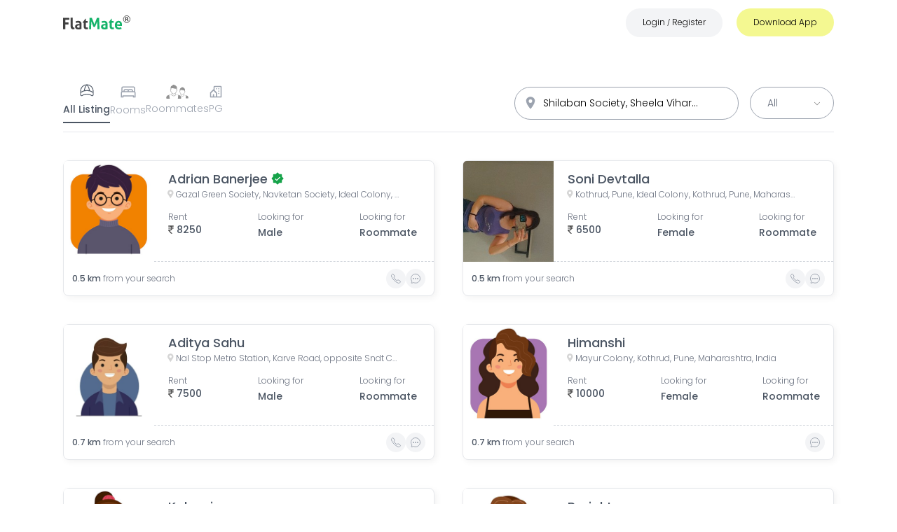

--- FILE ---
content_type: text/html; charset=utf-8
request_url: https://www.flatmate.in/property?address=Shilaban%20society,%20Sheela%20Vihar%20Colony,%20Pune,%20Maharashtra,%20India&p=0
body_size: 38305
content:
<!DOCTYPE html><html lang="en"><head><meta name="next-font-preconnect"/><meta charSet="utf-8"/><meta property="og:title" content="Find Flat and Flatmates, Rooms on Rent, Shared Apartments"/><meta name="robots" content="index, follow, max-image-preview:large, max-snippet:-1, max-video-preview:-1"/><meta name="viewport" content="width=device-width, initial-scale=1, maximum-scale=1"/><meta name="msvalidate.01" content="4133E4999DC715A6F9C3CD4EDB155714"/><meta name="yandex-verification" content="81a4abfc0a26ce46"/><meta property="fb:pages" content="1512663279010646"/><meta name="google-play-app" content="app-id=in.flatmate&amp;referrer=utm_source%3Dflatmate.in%26utm_medium%3DWebsite"/><meta name="apple-itunes-app" content="app-id=1360260090, app-clip-bundle-id=in.flatmate.findroomi, app-clip-display=card"/><meta property="fb:app_id" content="1469549960002278"/><meta property="og:type" content="website"/><meta property="og:image" content="https://www.flatmate.in/logo.png"/><meta property="og:image:type" content="image/png"/><meta property="og:image:width" content="100"/><meta property="og:image:height" content="100"/><meta property="og:site_name" content="FlatMate.in"/><meta property="twitter:card" content="website"/><meta property="twitter:image" content="https://www.flatmate.in/logo.png"/><meta property="og:video" content="https://www.youtube.com/watch?v=EFFeTzGHkvo"/><link rel="shortcut icon" href="/favicon.ico"/><link rel="preconnect" href="https://www.flatmate.in"/><script defer="" src="https://www.googletagmanager.com/gtag/js?id=G-GPH0Q3P7D1"></script><script defer="">
              window.dataLayer = window.dataLayer || [];
              function gtag(){dataLayer.push(arguments);}
              gtag('js', new Date());
              gtag('config', 'G-GPH0Q3P7D1', { page_path: window.location.pathname });
             
            </script><title>Shared Accommodation &amp; Roommates in Shilaban society, Sheela Vihar Colony, Pune, Maharashtra, India</title><meta name="description" content="FlatMate.in is India’s most popular platform to find a room, PG, and roommate. Download FlatMate APP, (Android and iOS) &amp; Find your perfect FlatMate right now. NestAway in Shilaban society, Sheela Vihar Colony, Pune, Maharashtra, India . OYO LIFE in Shilaban society, Sheela Vihar Colony, Pune, Maharashtra, India ."/><meta name="keywords" content="flatmate, flatmateapp, flatmate in delhi,find flatmates, flatbuddy,share accommodation, Shared Apartments find roommate, similar interest, find room, share room,looking for tenants, looking for roommate, PG in delhi, PG in Mumabi, PG in pune, PG in gurgaon, PG in Hyderabad, verified PGs in Delhi, Verified PGs in noida, Verified PGs in Gurgaon, looking for flatmate, rental property, FlatMates in Delhi, RoomMates in Delhi, FlatMates in Gurgaon, RoomMates in Gurgaon, FlatMates in Noida, RoomMates in Noida, FlatMates in Chandigarh, RoomMates in Chandigarh, Android, iPhone, APP Store"/><meta property="og:title" content="Shared Accommodation &amp; Roommates in  Shilaban society, Sheela Vihar Colony, Pune, Maharashtra, India"/><meta property="og:site_name" content="FlatMate.in"/><meta property="og:description" content="FlatMate.in is India’s most popular platform to find a room, PG, and roommate. Download FlatMate APP, (Android and iOS) &amp; Find your perfect FlatMate right now. NestAway in Shilaban society, Sheela Vihar Colony, Pune, Maharashtra, India . OYO LIFE in Shilaban society, Sheela Vihar Colony, Pune, Maharashtra, India ."/><meta name="next-head-count" content="29"/><link rel="preload" href="/_next/static/css/fb7520a64844c19b.css" as="style"/><link rel="stylesheet" href="/_next/static/css/fb7520a64844c19b.css" data-n-g=""/><link rel="preload" href="/_next/static/css/27a29be19178c1f5.css" as="style"/><link rel="stylesheet" href="/_next/static/css/27a29be19178c1f5.css" data-n-p=""/><noscript data-n-css=""></noscript><script defer="" nomodule="" src="/_next/static/chunks/polyfills-5cd94c89d3acac5f.js"></script><script src="https://maps.googleapis.com/maps/api/js?key=AIzaSyA5tUQPPagWtElDr8FZuLz9oNGDpZ1eMr4&amp;libraries=places" defer="" data-nscript="beforeInteractive"></script><script src="/_next/static/chunks/webpack-60cf761d989f1df8.js" defer=""></script><script src="/_next/static/chunks/framework-4052df2546e10e47.js" defer=""></script><script src="/_next/static/chunks/main-d685589e0745a6dc.js" defer=""></script><script src="/_next/static/chunks/pages/_app-630354bc3975331c.js" defer=""></script><script src="/_next/static/chunks/95b64a6e-689498448dc7d990.js" defer=""></script><script src="/_next/static/chunks/d7eeaac4-eb8b4bdfcfc5b450.js" defer=""></script><script src="/_next/static/chunks/7112840a-5d632d549b309ef6.js" defer=""></script><script src="/_next/static/chunks/cccc6244-6eb0e9c12e5dbd33.js" defer=""></script><script src="/_next/static/chunks/75fc9c18-56db9d6c163fdf92.js" defer=""></script><script src="/_next/static/chunks/ae51ba48-6c531ca3e02d896f.js" defer=""></script><script src="/_next/static/chunks/252f366e-4992f8bff6b8c16a.js" defer=""></script><script src="/_next/static/chunks/98ea7ec2-4215c83181582b4c.js" defer=""></script><script src="/_next/static/chunks/17007de1-917524f8e8bb2ca5.js" defer=""></script><script src="/_next/static/chunks/1e7c12d4-41ef304551d93f74.js" defer=""></script><script src="/_next/static/chunks/5675-aaa3f09955bb40bc.js" defer=""></script><script src="/_next/static/chunks/733-e7d84bed7ed356fa.js" defer=""></script><script src="/_next/static/chunks/3977-66f63966fda2eeba.js" defer=""></script><script src="/_next/static/chunks/3333-cdbffa67339fb2d6.js" defer=""></script><script src="/_next/static/chunks/1072-0954cb2caa7d274a.js" defer=""></script><script src="/_next/static/chunks/6666-4919ff628abb4664.js" defer=""></script><script src="/_next/static/chunks/8091-51e299e6594f909e.js" defer=""></script><script src="/_next/static/chunks/3005-dabf46c28e43c155.js" defer=""></script><script src="/_next/static/chunks/8661-dbe703b29d8f9b1e.js" defer=""></script><script src="/_next/static/chunks/4210-ddebd365539d4491.js" defer=""></script><script src="/_next/static/chunks/pages/property-91f7bf7b07a4062c.js" defer=""></script><script src="/_next/static/QdynMz_qwz-EBHdzRGALC/_buildManifest.js" defer=""></script><script src="/_next/static/QdynMz_qwz-EBHdzRGALC/_ssgManifest.js" defer=""></script><script src="/_next/static/QdynMz_qwz-EBHdzRGALC/_middlewareManifest.js" defer=""></script></head><body><div id="__next"><div class="Toastify"></div><div class="transition duration-300 fixed top-0 left-0 right-0 bg-white zIndex-1100 hidden md:block"><nav class="h-14 w-full border-bottom transition duration-200 fixed top-0 left-0 right-0 bg-base-color lg:h-16 zIndex-1100"><div class="Container flex items-center justify-between showNav relative zIndex-1100"><a class="z-50 " aria-label="Go to FlatMate.in home page" href="/#home"><div class="w-20 md:w-24"><svg xmlns="http://www.w3.org/2000/svg" width="111.5" height="22.271" viewBox="0 0 111.5 22.271"><g id="Group_13" dataName="Group 13" transform="translate(-643 -939.5)"><g id="Layer_2" dataName="Layer 2" transform="translate(643 943)"><g id="Layer_1" dataName="Layer 1"><g id="Component_2_1" dataName="Component 2 1"><g id="FlatMate"><g id="Group_10" dataName="Group 10"><path id="Path_13" dataName="Path 13" d="M0,.45H10.2A7.76,7.76,0,0,1,10.35,2a8.07,8.07,0,0,1-.15,1.58H3.65V7.77h5.2A8.57,8.57,0,0,1,9,9.33a8.27,8.27,0,0,1-.15,1.57H3.65v7.52a11.55,11.55,0,0,1-1.8.16A11.56,11.56,0,0,1,0,18.42Z" fill="#414141"></path><path id="Path_14" dataName="Path 14" d="M12.57.15A10.87,10.87,0,0,1,14.35,0,10.61,10.61,0,0,1,16.1.15V13.27a6.9,6.9,0,0,0,.09,1.25,1.91,1.91,0,0,0,.27.74.92.92,0,0,0,.49.36,2.31,2.31,0,0,0,.75.1,3.47,3.47,0,0,0,.44,0,3.4,3.4,0,0,0,.46-.08,7.9,7.9,0,0,1,.28,2V18a1.23,1.23,0,0,1-.06.36,4.5,4.5,0,0,1-1,.17,9.76,9.76,0,0,1-1,.06,4.37,4.37,0,0,1-3.08-1.07,4.48,4.48,0,0,1-1.17-3.46Z" fill="#414141"></path><path id="Path_15" dataName="Path 15" d="M27.22,9.92A2,2,0,0,0,27,9a1.42,1.42,0,0,0-.55-.59,2.13,2.13,0,0,0-.86-.28A6.65,6.65,0,0,0,24.47,8a8.82,8.82,0,0,0-2.87.52,7.28,7.28,0,0,1-.53-1.22,5,5,0,0,1-.17-1.38,12.6,12.6,0,0,1,2.2-.54,12.74,12.74,0,0,1,2-.18,6.07,6.07,0,0,1,4.06,1.25,5,5,0,0,1,1.46,4V18a20,20,0,0,1-2.12.52,14.25,14.25,0,0,1-2.83.25,11.25,11.25,0,0,1-2.33-.22,5,5,0,0,1-1.83-.75,3.46,3.46,0,0,1-1.17-1.35,4.44,4.44,0,0,1-.42-2,3.74,3.74,0,0,1,.52-2,4,4,0,0,1,1.32-1.3,6,6,0,0,1,1.81-.7,9.78,9.78,0,0,1,2-.21,13.1,13.1,0,0,1,1.6.07Zm0,2.58-.65-.09h-.62a3.72,3.72,0,0,0-1.94.43,1.54,1.54,0,0,0-.71,1.41,1.59,1.59,0,0,0,.27,1,1.67,1.67,0,0,0,.67.52,2.81,2.81,0,0,0,.82.2h.76a4.74,4.74,0,0,0,.75-.06l.65-.11Z" fill="#414141"></path><path id="Path_16" dataName="Path 16" d="M34.17,8.2H32.55l-.13-.5,4.68-6h.57V5.5h3a5.623,5.623,0,0,0,.1.67c.02.2,0,.41,0,.63v.67a2,2,0,0,1-.1.73h-3v5.07a5.14,5.14,0,0,0,.13,1.25,1.75,1.75,0,0,0,.36.75,1.21,1.21,0,0,0,.59.38,2.88,2.88,0,0,0,.82.1,4.52,4.52,0,0,0,.74-.06l.64-.11a4.55,4.55,0,0,1,.25,1,6.33,6.33,0,0,1,.07.91v.83a10.25,10.25,0,0,1-2.37.28,5.08,5.08,0,0,1-3.48-1.07,4.41,4.41,0,0,1-1.2-3.46Z" fill="#414141"></path></g><g id="Group_11" dataName="Group 11"><path id="Path_17" dataName="Path 17" d="M43.9.45A13,13,0,0,1,45.82.3a12.36,12.36,0,0,1,1.93.15l4.12,10.3L56.12.45A9.21,9.21,0,0,1,57.85.3a10.73,10.73,0,0,1,1.82.15l.85,18a11.55,11.55,0,0,1-1.8.16,9.35,9.35,0,0,1-1.67-.16L56.6,6.22,53,14.67c-.23,0-.48.07-.73.09a6.28,6.28,0,0,1-.75,0h-.65a4.18,4.18,0,0,1-.67-.1L46.8,6.04l-.4,12.38a8.41,8.41,0,0,1-1.55.16,9.59,9.59,0,0,1-1.65-.16Z" fill="#15b36a"></path><path id="Path_18" dataName="Path 18" d="M70.27,9.92a2,2,0,0,0-.2-1,1.42,1.42,0,0,0-.55-.59,2.13,2.13,0,0,0-.86-.28A6.65,6.65,0,0,0,67.52,8a8.82,8.82,0,0,0-2.87.52,7.28,7.28,0,0,1-.53-1.22A5,5,0,0,1,64,5.92a12.6,12.6,0,0,1,2.2-.54,12.74,12.74,0,0,1,2-.18,6.07,6.07,0,0,1,4.06,1.25,5,5,0,0,1,1.46,4V18a20,20,0,0,1-2.12.52,14.25,14.25,0,0,1-2.83.25,11.18,11.18,0,0,1-2.33-.22,5,5,0,0,1-1.83-.75,3.46,3.46,0,0,1-1.17-1.35,4.44,4.44,0,0,1-.42-2,3.66,3.66,0,0,1,.52-2,4,4,0,0,1,1.32-1.3,6,6,0,0,1,1.81-.7,9.78,9.78,0,0,1,2-.21,13.1,13.1,0,0,1,1.6.07Zm0,2.58-.65-.09H69a3.72,3.72,0,0,0-1.94.43,1.54,1.54,0,0,0-.71,1.41,1.59,1.59,0,0,0,.27,1,1.67,1.67,0,0,0,.67.52,2.74,2.74,0,0,0,.82.2h.76a4.74,4.74,0,0,0,.75-.06l.65-.11Z" fill="#15b36a"></path><path id="Path_19" dataName="Path 19" d="M77.22,8.2H75.6l-.13-.5,4.68-6h.57V5.5h3a5.623,5.623,0,0,0,.1.67c.02.2,0,.41,0,.63v.67a2,2,0,0,1-.1.73h-3v5.07a4.69,4.69,0,0,0,.13,1.25,1.75,1.75,0,0,0,.36.75,1.17,1.17,0,0,0,.59.38,2.88,2.88,0,0,0,.82.1,4.52,4.52,0,0,0,.74-.06l.64-.11a5.21,5.21,0,0,1,.25,1,6.331,6.331,0,0,1,.07.91v.83a10.32,10.32,0,0,1-2.37.28,5.08,5.08,0,0,1-3.48-1.07,4.41,4.41,0,0,1-1.2-3.46Z" fill="#15b36a"></path><path id="Path_20" dataName="Path 20" d="M89.27,13.05a2.73,2.73,0,0,0,1,2.17,4.25,4.25,0,0,0,2.5.68,9.47,9.47,0,0,0,1.74-.16,10.26,10.26,0,0,0,1.69-.47,6.13,6.13,0,0,1,.47,1.2A6,6,0,0,1,97,18a12.19,12.19,0,0,1-4.4.75,8.41,8.41,0,0,1-3.09-.5,5.42,5.42,0,0,1-2.1-1.38,5.61,5.61,0,0,1-1.2-2.12,8.7,8.7,0,0,1-.39-2.67,8.89,8.89,0,0,1,.4-2.67A6.39,6.39,0,0,1,87.36,7.2a5.69,5.69,0,0,1,2-1.46A6.39,6.39,0,0,1,92,5.2a5.87,5.87,0,0,1,2.4.47A5.33,5.33,0,0,1,96.21,7a5.52,5.52,0,0,1,1.11,2,7.75,7.75,0,0,1,.38,2.44q0,.465,0,.93a5.129,5.129,0,0,1-.09.74Zm5.08-2.47a3.22,3.22,0,0,0-.66-1.94A2.12,2.12,0,0,0,92,7.9a2.47,2.47,0,0,0-1.9.7,3.28,3.28,0,0,0-.77,2Z" fill="#15b36a"></path></g></g></g></g></g><g id="Group_12" dataName="Group 12" transform="translate(731.621 928.621)"><circle id="Ellipse_4" dataName="Ellipse 4" cx="5.5" cy="5.5" r="5.5" transform="translate(11.379 11.379)" fill="none" stroke="#414141" stroke-width="1"></circle><path id="Path_21" dataName="Path 21" d="M59.12,49.011a1.106,1.106,0,0,0,.73-.2.968.968,0,0,0,0-1.246,1.148,1.148,0,0,0-.73-.184h-.687v1.626h.687m-.687,1.123v2.393H56.8V46.2h2.492a3.128,3.128,0,0,1,1.829.423,1.5,1.5,0,0,1,.583,1.326,1.67,1.67,0,0,1-.3,1.031,1.738,1.738,0,0,1-.914.589,1.258,1.258,0,0,1,.6.35,3.019,3.019,0,0,1,.534.816l.89,1.792H60.777L60,50.956a1.693,1.693,0,0,0-.473-.644,1.063,1.063,0,0,0-.638-.178h-.46" transform="translate(-42.478 -32.529)" fill="#414141"></path></g></g></svg></div></a></div></nav></div><section class=" "><div class="Container "><header class="searchArea w-auto h-auto mt-7 flex flex-col space-y-5 lg:space-y-0 border-b border-gray-200 lg:flex-row lg:items-center lg:pb-3"><div class="w-full flex relative flex-col lg:flex-row space-y-4 space-x-4 lg:space-y-0 items-center lg:order-2 lg:justify-end lg:w-full"><div class="w-full flex items-center space-x-4 lg:space-x-0 lg:w-80 md:justify-center lg:justify-stretch relative"><form class="search bg-white rounded-full transition transform relative lg:order-1 text-sm lg:text-md !w-full !max-w-full border border-gray-400 z-50  duration-200  focus-within:border-custom-green   "><div><input type="text" autoComplete="off" role="combobox" aria-autocomplete="list" aria-expanded="false" placeholder="Search Places..." value="Shilaban society, Sheela Vihar Colony, Pune, Maharashtra, India" class="text-left placeholder:text-gray-500 placeholder:text-sm w-full h-full pr-14 pl-10 py-3 input capitalize truncate rounded-full bg-transparent"/></div><svg stroke="currentColor" fill="currentColor" stroke-width="0" viewBox="0 0 512 512" class="w-5 h-5 ml-0.5 text-gray-400 locationIcon" height="1em" width="1em" xmlns="http://www.w3.org/2000/svg"><path d="M256 32C167.67 32 96 96.51 96 176c0 128 160 304 160 304s160-176 160-304c0-79.49-71.67-144-160-144zm0 224a64 64 0 1164-64 64.07 64.07 0 01-64 64z"></path></svg></form><div class="filter w-8 h-8 right-3 top-2 z-50 absolute lg:hidden cursor-pointer border border-gray-300 rounded-full flex justify-flex items-center p-1.5"><svg stroke="currentColor" fill="none" stroke-width="2" viewBox="0 0 24 24" stroke-linecap="round" stroke-linejoin="round" class=" text-gray-700" height="1em" width="1em" xmlns="http://www.w3.org/2000/svg"><path d="M20 7h-9"></path><path d="M14 17H5"></path><circle cx="17" cy="17" r="3"></circle><circle cx="7" cy="7" r="3"></circle></svg></div></div><div class="!hidden btn-group flex items-center space-x-5 justify-center transition duration-200 lg:hidden"><button class="bg-custom-green text-white px-6 py-2 transition duration-200 rounded-lg text-xs">All</button><button class="bg-gray-100 text-gray-400 px-6 py-2 transition duration-200 rounded-lg text-xs">Male</button><button class="bg-gray-100 text-gray-400 px-6 py-2 transition duration-200 rounded-lg text-xs">Female</button></div><img src="/down-arrow-select.svg" class="hidden lg:block absolute z-10 w-2 top-5 right-5" alt="down arrow"/><select class="hidden relative bg-white border border-gray-400 pl-6 pr-10 py-3 lg:block rounded-full text-sm text-gray-500 cursor-pointer capitalize"><option value="" disabled="">Gender</option><option value="All">All</option><option value="Male">Male</option><option value="Female">Female</option></select></div><div class="tabs-group flex items-center justify-between text-gray-500 md:justify-start md:gap-6 lg:gap-10 lg:order-1 w-full"><div class="text-gray-400 pb-2  lg:pb-2 cursor-pointer Search_tab__39irm Search_active__15r5K flex flex-col justify-center items-center space-y-1"><div><svg stroke="currentColor" fill="currentColor" stroke-width="0" viewBox="0 0 256 256" class="w-6 h-6" height="1em" width="1em" xmlns="http://www.w3.org/2000/svg"><path d="M128,26A102.12,102.12,0,0,0,26,128v56a22,22,0,0,0,35,17.74c12.38-9,34.06-19.74,67-19.74s54.61,10.73,67,19.73A22,22,0,0,0,230,184V128A102.12,102.12,0,0,0,128,26Zm90,102v12.5a164.29,164.29,0,0,0-44.8-20.3A165.07,165.07,0,0,0,141.69,39,90.15,90.15,0,0,1,218,128Zm-57.21-10.78a168.56,168.56,0,0,0-65.58,0c5-38.38,24.16-65.59,32.79-76.14C136.63,51.65,155.8,78.85,160.79,117.23ZM114.31,39A165.07,165.07,0,0,0,82.8,120.21,164.29,164.29,0,0,0,38,140.51V128A90.15,90.15,0,0,1,114.31,39Zm98.26,153.85A9.94,9.94,0,0,1,202,192c-13.82-10-37.88-22-74-22s-60.22,12-74,22a9.92,9.92,0,0,1-10.53.85A9.79,9.79,0,0,1,38,184V155a154,154,0,0,1,180,0v29A9.79,9.79,0,0,1,212.57,192.89Z"></path></svg></div><p class="text-sm">All Listing</p></div><div class="text-gray-400 pb-2  lg:pb-2 cursor-pointer Search_tab__39irm false flex flex-col justify-center items-center space-y-1"><div><svg stroke="currentColor" fill="currentColor" stroke-width="0" viewBox="0 0 32 32" class="w-7 h-6" height="1em" width="1em" xmlns="http://www.w3.org/2000/svg"><path d="M 6 6 C 4.355469 6 3 7.355469 3 9 L 3 15.78125 C 2.390625 16.332031 2 17.121094 2 18 L 2 27 L 7 27 L 7 25 L 25 25 L 25 27 L 30 27 L 30 18 C 30 17.121094 29.609375 16.332031 29 15.78125 L 29 9 C 29 7.355469 27.644531 6 26 6 Z M 6 8 L 26 8 C 26.554688 8 27 8.445313 27 9 L 27 15 L 25 15 L 25 14 C 25 12.355469 23.644531 11 22 11 L 18 11 C 17.234375 11 16.53125 11.300781 16 11.78125 C 15.46875 11.300781 14.765625 11 14 11 L 10 11 C 8.355469 11 7 12.355469 7 14 L 7 15 L 5 15 L 5 9 C 5 8.445313 5.445313 8 6 8 Z M 10 13 L 14 13 C 14.554688 13 15 13.445313 15 14 L 15 15 L 9 15 L 9 14 C 9 13.445313 9.445313 13 10 13 Z M 18 13 L 22 13 C 22.554688 13 23 13.445313 23 14 L 23 15 L 17 15 L 17 14 C 17 13.445313 17.445313 13 18 13 Z M 5 17 L 27 17 C 27.554688 17 28 17.445313 28 18 L 28 25 L 27 25 L 27 23 L 5 23 L 5 25 L 4 25 L 4 18 C 4 17.445313 4.445313 17 5 17 Z"></path></svg></div><p class="text-sm">Rooms</p></div><div class="text-gray-400 pb-2  lg:pb-2 cursor-pointer Search_tab__39irm false flex flex-col justify-center items-center space-y-1"><div><svg class="w-8 h-5 text-gray-200 " xmlns="http://www.w3.org/2000/svg" viewBox="0 0 71.746 45.393" fill="#929292"><path id="need-roommate" d="M17.625,31.453c2.674,5.576,10.784,5.774,13.341.029a15.047,15.047,0,0,1-1.734-2.219c-.082-.123-.169-.245-.251-.374a7.227,7.227,0,0,1-4.688,1.6,7.153,7.153,0,0,1-5-2c-.082-.07-.152-.14-.228-.216-.187.52-.42,1.139-.677,1.717a9.122,9.122,0,0,1-.765,1.465Zm29.2,1.769c2.149,4.49,8.676,4.648,10.737.023a12.152,12.152,0,0,1-1.4-1.787c-.064-.1-.134-.2-.2-.3a5.849,5.849,0,0,1-3.772,1.29,5.758,5.758,0,0,1-4.023-1.611c-.064-.058-.123-.117-.187-.175-.152.415-.339.917-.543,1.384a7.714,7.714,0,0,1-.613,1.174Zm11.344-.473c2.3,1.623,7.888,2.014,10.031,3.211a5.931,5.931,0,0,1,1.874,1.588c1.08,1.425,3.287,6.6-.292,6.872H63.043l.829-9.266a17,17,0,0,1-5.716-1.781c-1.232,5.424-9.6,6.2-12.016.146l-.228-.584a2.229,2.229,0,0,0,.8-1.2c.263-.607.508-1.267.66-1.717a21.468,21.468,0,0,1-1.734-2.464l-1.752-2.779a5.045,5.045,0,0,1-.993-2.546,2,2,0,0,1,.169-.911,1.731,1.731,0,0,1,.6-.7,1.946,1.946,0,0,1,.426-.216,43.043,43.043,0,0,1-.082-5,7.037,7.037,0,0,1,.216-1.133A6.7,6.7,0,0,1,47.18,10.5a9.368,9.368,0,0,1,2.481-1.1c.555-.158-.082-1.407.5-1.465,2.773-.286,6.878,1.728,8.816,3.824a6.789,6.789,0,0,1,1.711,4.291l-.111,4.542h0a1.265,1.265,0,0,1,.923.958,3.946,3.946,0,0,1-.479,2.388h0c-.012.018-.018.041-.029.058l-2,3.287a17.036,17.036,0,0,1-2.446,3.375c.088.123.175.257.263.38a12.184,12.184,0,0,0,1.3,1.676.089.089,0,0,1,.058.041ZM45.107,21.212a1.734,1.734,0,0,0-.882.228.67.67,0,0,0-.251.292,1.046,1.046,0,0,0-.082.467,4.188,4.188,0,0,0,.835,2.032l.006.012h0l1.752,2.779a14.767,14.767,0,0,0,2.353,3.089A4.8,4.8,0,0,0,52.2,31.465a4.913,4.913,0,0,0,3.55-1.413,15.572,15.572,0,0,0,2.417-3.3l1.968-3.246a3.107,3.107,0,0,0,.415-1.728c-.053-.2-.269-.292-.631-.309-.082-.006-.158-.006-.239-.006l-.274.018a.435.435,0,0,1-.152-.012,2.874,2.874,0,0,1-.543-.029l.677-2.989c-5.01.788-8.758-2.931-14.053-.747l.38,3.521a2.278,2.278,0,0,1-.6-.012ZM31.725,30.863c2.855,2.014,9.8,2.5,12.465,3.988a7.365,7.365,0,0,1,2.33,1.973c1.343,1.769,4.087,8.2-.362,8.542H37.78l1.028-11.514a21.009,21.009,0,0,1-7.1-2.213c-1.53,6.738-11.934,7.7-14.929.181A22.4,22.4,0,0,1,9.8,33.981l1.611,11.379H2.433c-4.449-.339-1.7-6.767-.362-8.542A7.3,7.3,0,0,1,4.4,34.845c2.657-1.483,9.575-1.968,12.442-3.976a8.556,8.556,0,0,0,.654-1.279c.327-.753.631-1.576.823-2.137a27.163,27.163,0,0,1-2.149-3.059l-2.178-3.456a6.306,6.306,0,0,1-1.232-3.159,2.457,2.457,0,0,1,.216-1.133,2.1,2.1,0,0,1,.747-.87,2.774,2.774,0,0,1,.525-.269,56.222,56.222,0,0,1-.105-6.218,8.534,8.534,0,0,1,.269-1.407A8.324,8.324,0,0,1,18.086,3.2a11.6,11.6,0,0,1,3.083-1.372c.689-.193-.1-1.752.613-1.822,3.451-.35,8.548,2.149,10.959,4.753a8.4,8.4,0,0,1,2.125,5.331l-.134,5.64h0a1.559,1.559,0,0,1,1.144,1.185,4.933,4.933,0,0,1-.6,2.972h0l-.035.07-2.481,4.081a21.23,21.23,0,0,1-3.042,4.192c.105.152.216.315.327.473a14.732,14.732,0,0,0,1.623,2.084.426.426,0,0,0,.053.076ZM15.494,16.53a2.092,2.092,0,0,0-1.1.286.8.8,0,0,0-.309.362,1.29,1.29,0,0,0-.105.584,5.165,5.165,0,0,0,1.033,2.522l.006.018h0l2.172,3.456A18.5,18.5,0,0,0,20.112,27.6a6.006,6.006,0,0,0,4.169,1.682,6.134,6.134,0,0,0,4.414-1.752,19.56,19.56,0,0,0,3.007-4.1L34.148,19.4a3.929,3.929,0,0,0,.52-2.149c-.064-.245-.333-.362-.788-.385-.1-.006-.2-.006-.3-.006l-.344.018a.658.658,0,0,1-.187-.012,3.754,3.754,0,0,1-.671-.035l.841-3.713C27,14.1,22.343,9.471,15.762,12.192l.473,4.379a5.074,5.074,0,0,1-.742-.041Z" transform="translate(0.004 0.026)"></path></svg></div><p class="text-sm">Roommates</p></div><div class="text-gray-400 pb-2  lg:pb-2 cursor-pointer Search_tab__39irm false flex flex-col justify-center items-center space-y-1"><div><svg stroke="currentColor" fill="none" stroke-width="2" viewBox="0 0 24 24" stroke-linecap="round" stroke-linejoin="round" class="w-5 h-5" height="1em" width="1em" xmlns="http://www.w3.org/2000/svg"><path stroke="none" d="M0 0h24v24H0z" fill="none"></path><path d="M8 9l5 5v7h-5v-4m0 4h-5v-7l5 -5m1 1v-6a1 1 0 0 1 1 -1h10a1 1 0 0 1 1 1v17h-8"></path><path d="M13 7l0 .01"></path><path d="M17 7l0 .01"></path><path d="M17 11l0 .01"></path><path d="M17 15l0 .01"></path></svg></div><p class="text-sm">PG</p></div></div></header><div class="card-wrapper grid grid-cols-1 gap-7 my-7 md:grid-cols-2 lg:gap-10 lg:my-10"><a class="Search_card__30m7w border border-gray-100 rounded-lg overflow-hidden transition duration-200 relative transform hover:scale-105 cursor-pointer"><div class="w-full h-40 lg:h-36 flex"><figure class="Search_cardImage__1UVMv w-1/2 h-full border  -mt-1 lg:w-1/3 "><span aria-live="polite" aria-busy="true"><span class="react-loading-skeleton" style="height:100%">‌</span><br/></span></figure><div class="text-wrapper py-3 px-5 h-full w-full flex flex-col justify-start items-start gap-0.5 border-b border-dashed border-gray-300"><h3 class="text:text-base truncate w-11/12 sm:w-auto md:text-lg text-gray-600 font-medium"><span aria-live="polite" aria-busy="true"><span class="react-loading-skeleton">‌</span><br/></span></h3><div class="w-full"><span aria-live="polite" aria-busy="true"><span class="react-loading-skeleton" style="height:12px;width:100%">‌</span><br/></span></div><div class="w-full h-full"><p class="w-full lg:w-auto lg:pr-6 xl:pr-10 flex lg:flex-col gap-1 mt-8"></p><div class="w-full h-full flex gap-5"><p class="w-full h-full"><span aria-live="polite" aria-busy="true"><span class="react-loading-skeleton" style="height:7px;width:100%">‌</span><br/><span class="react-loading-skeleton" style="height:7px;width:100%">‌</span><br/></span></p><p class="w-full h-full"><span aria-live="polite" aria-busy="true"><span class="react-loading-skeleton" style="height:7px;width:100%">‌</span><br/><span class="react-loading-skeleton" style="height:7px;width:100%">‌</span><br/></span></p></div></div></div></div><div class="flex gap-1 items-center justify-between w-full text-xs p-3"><span aria-live="polite" aria-busy="true"><span class="react-loading-skeleton">‌</span><br/></span></div></a><a class="Search_card__30m7w border border-gray-100 rounded-lg overflow-hidden transition duration-200 relative transform hover:scale-105 cursor-pointer"><div class="w-full h-40 lg:h-36 flex"><figure class="Search_cardImage__1UVMv w-1/2 h-full border  -mt-1 lg:w-1/3 "><span aria-live="polite" aria-busy="true"><span class="react-loading-skeleton" style="height:100%">‌</span><br/></span></figure><div class="text-wrapper py-3 px-5 h-full w-full flex flex-col justify-start items-start gap-0.5 border-b border-dashed border-gray-300"><h3 class="text:text-base truncate w-11/12 sm:w-auto md:text-lg text-gray-600 font-medium"><span aria-live="polite" aria-busy="true"><span class="react-loading-skeleton">‌</span><br/></span></h3><div class="w-full"><span aria-live="polite" aria-busy="true"><span class="react-loading-skeleton" style="height:12px;width:100%">‌</span><br/></span></div><div class="w-full h-full"><p class="w-full lg:w-auto lg:pr-6 xl:pr-10 flex lg:flex-col gap-1 mt-8"></p><div class="w-full h-full flex gap-5"><p class="w-full h-full"><span aria-live="polite" aria-busy="true"><span class="react-loading-skeleton" style="height:7px;width:100%">‌</span><br/><span class="react-loading-skeleton" style="height:7px;width:100%">‌</span><br/></span></p><p class="w-full h-full"><span aria-live="polite" aria-busy="true"><span class="react-loading-skeleton" style="height:7px;width:100%">‌</span><br/><span class="react-loading-skeleton" style="height:7px;width:100%">‌</span><br/></span></p></div></div></div></div><div class="flex gap-1 items-center justify-between w-full text-xs p-3"><span aria-live="polite" aria-busy="true"><span class="react-loading-skeleton">‌</span><br/></span></div></a><a class="Search_card__30m7w border border-gray-100 rounded-lg overflow-hidden transition duration-200 relative transform hover:scale-105 cursor-pointer"><div class="w-full h-40 lg:h-36 flex"><figure class="Search_cardImage__1UVMv w-1/2 h-full border  -mt-1 lg:w-1/3 "><span aria-live="polite" aria-busy="true"><span class="react-loading-skeleton" style="height:100%">‌</span><br/></span></figure><div class="text-wrapper py-3 px-5 h-full w-full flex flex-col justify-start items-start gap-0.5 border-b border-dashed border-gray-300"><h3 class="text:text-base truncate w-11/12 sm:w-auto md:text-lg text-gray-600 font-medium"><span aria-live="polite" aria-busy="true"><span class="react-loading-skeleton">‌</span><br/></span></h3><div class="w-full"><span aria-live="polite" aria-busy="true"><span class="react-loading-skeleton" style="height:12px;width:100%">‌</span><br/></span></div><div class="w-full h-full"><p class="w-full lg:w-auto lg:pr-6 xl:pr-10 flex lg:flex-col gap-1 mt-8"></p><div class="w-full h-full flex gap-5"><p class="w-full h-full"><span aria-live="polite" aria-busy="true"><span class="react-loading-skeleton" style="height:7px;width:100%">‌</span><br/><span class="react-loading-skeleton" style="height:7px;width:100%">‌</span><br/></span></p><p class="w-full h-full"><span aria-live="polite" aria-busy="true"><span class="react-loading-skeleton" style="height:7px;width:100%">‌</span><br/><span class="react-loading-skeleton" style="height:7px;width:100%">‌</span><br/></span></p></div></div></div></div><div class="flex gap-1 items-center justify-between w-full text-xs p-3"><span aria-live="polite" aria-busy="true"><span class="react-loading-skeleton">‌</span><br/></span></div></a><a class="Search_card__30m7w border border-gray-100 rounded-lg overflow-hidden transition duration-200 relative transform hover:scale-105 cursor-pointer"><div class="w-full h-40 lg:h-36 flex"><figure class="Search_cardImage__1UVMv w-1/2 h-full border  -mt-1 lg:w-1/3 "><span aria-live="polite" aria-busy="true"><span class="react-loading-skeleton" style="height:100%">‌</span><br/></span></figure><div class="text-wrapper py-3 px-5 h-full w-full flex flex-col justify-start items-start gap-0.5 border-b border-dashed border-gray-300"><h3 class="text:text-base truncate w-11/12 sm:w-auto md:text-lg text-gray-600 font-medium"><span aria-live="polite" aria-busy="true"><span class="react-loading-skeleton">‌</span><br/></span></h3><div class="w-full"><span aria-live="polite" aria-busy="true"><span class="react-loading-skeleton" style="height:12px;width:100%">‌</span><br/></span></div><div class="w-full h-full"><p class="w-full lg:w-auto lg:pr-6 xl:pr-10 flex lg:flex-col gap-1 mt-8"></p><div class="w-full h-full flex gap-5"><p class="w-full h-full"><span aria-live="polite" aria-busy="true"><span class="react-loading-skeleton" style="height:7px;width:100%">‌</span><br/><span class="react-loading-skeleton" style="height:7px;width:100%">‌</span><br/></span></p><p class="w-full h-full"><span aria-live="polite" aria-busy="true"><span class="react-loading-skeleton" style="height:7px;width:100%">‌</span><br/><span class="react-loading-skeleton" style="height:7px;width:100%">‌</span><br/></span></p></div></div></div></div><div class="flex gap-1 items-center justify-between w-full text-xs p-3"><span aria-live="polite" aria-busy="true"><span class="react-loading-skeleton">‌</span><br/></span></div></a><a class="Search_card__30m7w border border-gray-100 rounded-lg overflow-hidden transition duration-200 relative transform hover:scale-105 cursor-pointer"><div class="w-full h-40 lg:h-36 flex"><figure class="Search_cardImage__1UVMv w-1/2 h-full border  -mt-1 lg:w-1/3 "><span aria-live="polite" aria-busy="true"><span class="react-loading-skeleton" style="height:100%">‌</span><br/></span></figure><div class="text-wrapper py-3 px-5 h-full w-full flex flex-col justify-start items-start gap-0.5 border-b border-dashed border-gray-300"><h3 class="text:text-base truncate w-11/12 sm:w-auto md:text-lg text-gray-600 font-medium"><span aria-live="polite" aria-busy="true"><span class="react-loading-skeleton">‌</span><br/></span></h3><div class="w-full"><span aria-live="polite" aria-busy="true"><span class="react-loading-skeleton" style="height:12px;width:100%">‌</span><br/></span></div><div class="w-full h-full"><p class="w-full lg:w-auto lg:pr-6 xl:pr-10 flex lg:flex-col gap-1 mt-8"></p><div class="w-full h-full flex gap-5"><p class="w-full h-full"><span aria-live="polite" aria-busy="true"><span class="react-loading-skeleton" style="height:7px;width:100%">‌</span><br/><span class="react-loading-skeleton" style="height:7px;width:100%">‌</span><br/></span></p><p class="w-full h-full"><span aria-live="polite" aria-busy="true"><span class="react-loading-skeleton" style="height:7px;width:100%">‌</span><br/><span class="react-loading-skeleton" style="height:7px;width:100%">‌</span><br/></span></p></div></div></div></div><div class="flex gap-1 items-center justify-between w-full text-xs p-3"><span aria-live="polite" aria-busy="true"><span class="react-loading-skeleton">‌</span><br/></span></div></a><a class="Search_card__30m7w border border-gray-100 rounded-lg overflow-hidden transition duration-200 relative transform hover:scale-105 cursor-pointer"><div class="w-full h-40 lg:h-36 flex"><figure class="Search_cardImage__1UVMv w-1/2 h-full border  -mt-1 lg:w-1/3 "><span aria-live="polite" aria-busy="true"><span class="react-loading-skeleton" style="height:100%">‌</span><br/></span></figure><div class="text-wrapper py-3 px-5 h-full w-full flex flex-col justify-start items-start gap-0.5 border-b border-dashed border-gray-300"><h3 class="text:text-base truncate w-11/12 sm:w-auto md:text-lg text-gray-600 font-medium"><span aria-live="polite" aria-busy="true"><span class="react-loading-skeleton">‌</span><br/></span></h3><div class="w-full"><span aria-live="polite" aria-busy="true"><span class="react-loading-skeleton" style="height:12px;width:100%">‌</span><br/></span></div><div class="w-full h-full"><p class="w-full lg:w-auto lg:pr-6 xl:pr-10 flex lg:flex-col gap-1 mt-8"></p><div class="w-full h-full flex gap-5"><p class="w-full h-full"><span aria-live="polite" aria-busy="true"><span class="react-loading-skeleton" style="height:7px;width:100%">‌</span><br/><span class="react-loading-skeleton" style="height:7px;width:100%">‌</span><br/></span></p><p class="w-full h-full"><span aria-live="polite" aria-busy="true"><span class="react-loading-skeleton" style="height:7px;width:100%">‌</span><br/><span class="react-loading-skeleton" style="height:7px;width:100%">‌</span><br/></span></p></div></div></div></div><div class="flex gap-1 items-center justify-between w-full text-xs p-3"><span aria-live="polite" aria-busy="true"><span class="react-loading-skeleton">‌</span><br/></span></div></a><a class="Search_card__30m7w border border-gray-100 rounded-lg overflow-hidden transition duration-200 relative transform hover:scale-105 cursor-pointer"><div class="w-full h-40 lg:h-36 flex"><figure class="Search_cardImage__1UVMv w-1/2 h-full border  -mt-1 lg:w-1/3 "><span aria-live="polite" aria-busy="true"><span class="react-loading-skeleton" style="height:100%">‌</span><br/></span></figure><div class="text-wrapper py-3 px-5 h-full w-full flex flex-col justify-start items-start gap-0.5 border-b border-dashed border-gray-300"><h3 class="text:text-base truncate w-11/12 sm:w-auto md:text-lg text-gray-600 font-medium"><span aria-live="polite" aria-busy="true"><span class="react-loading-skeleton">‌</span><br/></span></h3><div class="w-full"><span aria-live="polite" aria-busy="true"><span class="react-loading-skeleton" style="height:12px;width:100%">‌</span><br/></span></div><div class="w-full h-full"><p class="w-full lg:w-auto lg:pr-6 xl:pr-10 flex lg:flex-col gap-1 mt-8"></p><div class="w-full h-full flex gap-5"><p class="w-full h-full"><span aria-live="polite" aria-busy="true"><span class="react-loading-skeleton" style="height:7px;width:100%">‌</span><br/><span class="react-loading-skeleton" style="height:7px;width:100%">‌</span><br/></span></p><p class="w-full h-full"><span aria-live="polite" aria-busy="true"><span class="react-loading-skeleton" style="height:7px;width:100%">‌</span><br/><span class="react-loading-skeleton" style="height:7px;width:100%">‌</span><br/></span></p></div></div></div></div><div class="flex gap-1 items-center justify-between w-full text-xs p-3"><span aria-live="polite" aria-busy="true"><span class="react-loading-skeleton">‌</span><br/></span></div></a><a class="Search_card__30m7w border border-gray-100 rounded-lg overflow-hidden transition duration-200 relative transform hover:scale-105 cursor-pointer"><div class="w-full h-40 lg:h-36 flex"><figure class="Search_cardImage__1UVMv w-1/2 h-full border  -mt-1 lg:w-1/3 "><span aria-live="polite" aria-busy="true"><span class="react-loading-skeleton" style="height:100%">‌</span><br/></span></figure><div class="text-wrapper py-3 px-5 h-full w-full flex flex-col justify-start items-start gap-0.5 border-b border-dashed border-gray-300"><h3 class="text:text-base truncate w-11/12 sm:w-auto md:text-lg text-gray-600 font-medium"><span aria-live="polite" aria-busy="true"><span class="react-loading-skeleton">‌</span><br/></span></h3><div class="w-full"><span aria-live="polite" aria-busy="true"><span class="react-loading-skeleton" style="height:12px;width:100%">‌</span><br/></span></div><div class="w-full h-full"><p class="w-full lg:w-auto lg:pr-6 xl:pr-10 flex lg:flex-col gap-1 mt-8"></p><div class="w-full h-full flex gap-5"><p class="w-full h-full"><span aria-live="polite" aria-busy="true"><span class="react-loading-skeleton" style="height:7px;width:100%">‌</span><br/><span class="react-loading-skeleton" style="height:7px;width:100%">‌</span><br/></span></p><p class="w-full h-full"><span aria-live="polite" aria-busy="true"><span class="react-loading-skeleton" style="height:7px;width:100%">‌</span><br/><span class="react-loading-skeleton" style="height:7px;width:100%">‌</span><br/></span></p></div></div></div></div><div class="flex gap-1 items-center justify-between w-full text-xs p-3"><span aria-live="polite" aria-busy="true"><span class="react-loading-skeleton">‌</span><br/></span></div></a></div></div></section><section class="footer border-t border-gray-100 pt-10 md:pt-24 pb-10"><section class="Container bg-white px-3 md:px-0 pb-16"><div class="whitespace-nowrap grid grid-cols-2 sm:grid-cols-3 md:grid-cols-4 lg:grid-cols-5 gap-10 md:gap-10 pb-10 border-b border-gray-200"><div class="w-44"><a class="z-50" aria-label="Go to FlatMate.in home page" href="/#home"><div class="w-28"><svg xmlns="http://www.w3.org/2000/svg" width="111.5" height="22.271" viewBox="0 0 111.5 22.271"><g id="Group_13" dataName="Group 13" transform="translate(-643 -939.5)"><g id="Layer_2" dataName="Layer 2" transform="translate(643 943)"><g id="Layer_1" dataName="Layer 1"><g id="Component_2_1" dataName="Component 2 1"><g id="FlatMate"><g id="Group_10" dataName="Group 10"><path id="Path_13" dataName="Path 13" d="M0,.45H10.2A7.76,7.76,0,0,1,10.35,2a8.07,8.07,0,0,1-.15,1.58H3.65V7.77h5.2A8.57,8.57,0,0,1,9,9.33a8.27,8.27,0,0,1-.15,1.57H3.65v7.52a11.55,11.55,0,0,1-1.8.16A11.56,11.56,0,0,1,0,18.42Z" fill="#414141"></path><path id="Path_14" dataName="Path 14" d="M12.57.15A10.87,10.87,0,0,1,14.35,0,10.61,10.61,0,0,1,16.1.15V13.27a6.9,6.9,0,0,0,.09,1.25,1.91,1.91,0,0,0,.27.74.92.92,0,0,0,.49.36,2.31,2.31,0,0,0,.75.1,3.47,3.47,0,0,0,.44,0,3.4,3.4,0,0,0,.46-.08,7.9,7.9,0,0,1,.28,2V18a1.23,1.23,0,0,1-.06.36,4.5,4.5,0,0,1-1,.17,9.76,9.76,0,0,1-1,.06,4.37,4.37,0,0,1-3.08-1.07,4.48,4.48,0,0,1-1.17-3.46Z" fill="#414141"></path><path id="Path_15" dataName="Path 15" d="M27.22,9.92A2,2,0,0,0,27,9a1.42,1.42,0,0,0-.55-.59,2.13,2.13,0,0,0-.86-.28A6.65,6.65,0,0,0,24.47,8a8.82,8.82,0,0,0-2.87.52,7.28,7.28,0,0,1-.53-1.22,5,5,0,0,1-.17-1.38,12.6,12.6,0,0,1,2.2-.54,12.74,12.74,0,0,1,2-.18,6.07,6.07,0,0,1,4.06,1.25,5,5,0,0,1,1.46,4V18a20,20,0,0,1-2.12.52,14.25,14.25,0,0,1-2.83.25,11.25,11.25,0,0,1-2.33-.22,5,5,0,0,1-1.83-.75,3.46,3.46,0,0,1-1.17-1.35,4.44,4.44,0,0,1-.42-2,3.74,3.74,0,0,1,.52-2,4,4,0,0,1,1.32-1.3,6,6,0,0,1,1.81-.7,9.78,9.78,0,0,1,2-.21,13.1,13.1,0,0,1,1.6.07Zm0,2.58-.65-.09h-.62a3.72,3.72,0,0,0-1.94.43,1.54,1.54,0,0,0-.71,1.41,1.59,1.59,0,0,0,.27,1,1.67,1.67,0,0,0,.67.52,2.81,2.81,0,0,0,.82.2h.76a4.74,4.74,0,0,0,.75-.06l.65-.11Z" fill="#414141"></path><path id="Path_16" dataName="Path 16" d="M34.17,8.2H32.55l-.13-.5,4.68-6h.57V5.5h3a5.623,5.623,0,0,0,.1.67c.02.2,0,.41,0,.63v.67a2,2,0,0,1-.1.73h-3v5.07a5.14,5.14,0,0,0,.13,1.25,1.75,1.75,0,0,0,.36.75,1.21,1.21,0,0,0,.59.38,2.88,2.88,0,0,0,.82.1,4.52,4.52,0,0,0,.74-.06l.64-.11a4.55,4.55,0,0,1,.25,1,6.33,6.33,0,0,1,.07.91v.83a10.25,10.25,0,0,1-2.37.28,5.08,5.08,0,0,1-3.48-1.07,4.41,4.41,0,0,1-1.2-3.46Z" fill="#414141"></path></g><g id="Group_11" dataName="Group 11"><path id="Path_17" dataName="Path 17" d="M43.9.45A13,13,0,0,1,45.82.3a12.36,12.36,0,0,1,1.93.15l4.12,10.3L56.12.45A9.21,9.21,0,0,1,57.85.3a10.73,10.73,0,0,1,1.82.15l.85,18a11.55,11.55,0,0,1-1.8.16,9.35,9.35,0,0,1-1.67-.16L56.6,6.22,53,14.67c-.23,0-.48.07-.73.09a6.28,6.28,0,0,1-.75,0h-.65a4.18,4.18,0,0,1-.67-.1L46.8,6.04l-.4,12.38a8.41,8.41,0,0,1-1.55.16,9.59,9.59,0,0,1-1.65-.16Z" fill="#15b36a"></path><path id="Path_18" dataName="Path 18" d="M70.27,9.92a2,2,0,0,0-.2-1,1.42,1.42,0,0,0-.55-.59,2.13,2.13,0,0,0-.86-.28A6.65,6.65,0,0,0,67.52,8a8.82,8.82,0,0,0-2.87.52,7.28,7.28,0,0,1-.53-1.22A5,5,0,0,1,64,5.92a12.6,12.6,0,0,1,2.2-.54,12.74,12.74,0,0,1,2-.18,6.07,6.07,0,0,1,4.06,1.25,5,5,0,0,1,1.46,4V18a20,20,0,0,1-2.12.52,14.25,14.25,0,0,1-2.83.25,11.18,11.18,0,0,1-2.33-.22,5,5,0,0,1-1.83-.75,3.46,3.46,0,0,1-1.17-1.35,4.44,4.44,0,0,1-.42-2,3.66,3.66,0,0,1,.52-2,4,4,0,0,1,1.32-1.3,6,6,0,0,1,1.81-.7,9.78,9.78,0,0,1,2-.21,13.1,13.1,0,0,1,1.6.07Zm0,2.58-.65-.09H69a3.72,3.72,0,0,0-1.94.43,1.54,1.54,0,0,0-.71,1.41,1.59,1.59,0,0,0,.27,1,1.67,1.67,0,0,0,.67.52,2.74,2.74,0,0,0,.82.2h.76a4.74,4.74,0,0,0,.75-.06l.65-.11Z" fill="#15b36a"></path><path id="Path_19" dataName="Path 19" d="M77.22,8.2H75.6l-.13-.5,4.68-6h.57V5.5h3a5.623,5.623,0,0,0,.1.67c.02.2,0,.41,0,.63v.67a2,2,0,0,1-.1.73h-3v5.07a4.69,4.69,0,0,0,.13,1.25,1.75,1.75,0,0,0,.36.75,1.17,1.17,0,0,0,.59.38,2.88,2.88,0,0,0,.82.1,4.52,4.52,0,0,0,.74-.06l.64-.11a5.21,5.21,0,0,1,.25,1,6.331,6.331,0,0,1,.07.91v.83a10.32,10.32,0,0,1-2.37.28,5.08,5.08,0,0,1-3.48-1.07,4.41,4.41,0,0,1-1.2-3.46Z" fill="#15b36a"></path><path id="Path_20" dataName="Path 20" d="M89.27,13.05a2.73,2.73,0,0,0,1,2.17,4.25,4.25,0,0,0,2.5.68,9.47,9.47,0,0,0,1.74-.16,10.26,10.26,0,0,0,1.69-.47,6.13,6.13,0,0,1,.47,1.2A6,6,0,0,1,97,18a12.19,12.19,0,0,1-4.4.75,8.41,8.41,0,0,1-3.09-.5,5.42,5.42,0,0,1-2.1-1.38,5.61,5.61,0,0,1-1.2-2.12,8.7,8.7,0,0,1-.39-2.67,8.89,8.89,0,0,1,.4-2.67A6.39,6.39,0,0,1,87.36,7.2a5.69,5.69,0,0,1,2-1.46A6.39,6.39,0,0,1,92,5.2a5.87,5.87,0,0,1,2.4.47A5.33,5.33,0,0,1,96.21,7a5.52,5.52,0,0,1,1.11,2,7.75,7.75,0,0,1,.38,2.44q0,.465,0,.93a5.129,5.129,0,0,1-.09.74Zm5.08-2.47a3.22,3.22,0,0,0-.66-1.94A2.12,2.12,0,0,0,92,7.9a2.47,2.47,0,0,0-1.9.7,3.28,3.28,0,0,0-.77,2Z" fill="#15b36a"></path></g></g></g></g></g><g id="Group_12" dataName="Group 12" transform="translate(731.621 928.621)"><circle id="Ellipse_4" dataName="Ellipse 4" cx="5.5" cy="5.5" r="5.5" transform="translate(11.379 11.379)" fill="none" stroke="#414141" stroke-width="1"></circle><path id="Path_21" dataName="Path 21" d="M59.12,49.011a1.106,1.106,0,0,0,.73-.2.968.968,0,0,0,0-1.246,1.148,1.148,0,0,0-.73-.184h-.687v1.626h.687m-.687,1.123v2.393H56.8V46.2h2.492a3.128,3.128,0,0,1,1.829.423,1.5,1.5,0,0,1,.583,1.326,1.67,1.67,0,0,1-.3,1.031,1.738,1.738,0,0,1-.914.589,1.258,1.258,0,0,1,.6.35,3.019,3.019,0,0,1,.534.816l.89,1.792H60.777L60,50.956a1.693,1.693,0,0,0-.473-.644,1.063,1.063,0,0,0-.638-.178h-.46" transform="translate(-42.478 -32.529)" fill="#414141"></path></g></g></svg></div></a><p style="max-width:200px;white-space:pre-wrap;padding-right:15px" class="text-xs lg:text-sm text-gray-600 mt-4 leading-7 lg:!leading-7">Unit no. 1227, 1228, Tower C in Alphathum, Sector 90, Noida - 201305<br/><a href="mailto:feedback@flatmate.in" title="Contact us at feedback@flatmate.in" class="underline ">feedback@flatmate.in</a><br/><a href="mailto:feedback@flatmate.in" title="Contact us at feedback@flatmate.in" class="bg-custom-green p-1 px-4 rounded-full inline-block my-2 !text-white">Contact us</a></p><div class="flex items-center space-x-5 mt-5"><a href="https://www.linkedin.com/company/flatmate-in/" target="_blank"><img src="/linkedin.svg" alt="linkedin icon" class="w-4 h-4"/></a><a href="https://www.facebook.com/flatmate.in" target="_blank"><img src="/fb.svg" alt="Facebook icon" class="w-4 h-4"/></a><a href="https://www.instagram.com/flatmate_in/" target="_blank"><img src="/insta.svg" alt="Instagram icon" class="w-4 h-4 "/></a><a href="https://www.youtube.com/@flatmatesinindia" target="_blank"><img src="/youtube.svg" alt="Instagram icon" class="w-5 h-5"/></a></div></div><div class="flex flex-col space-y-3 text-xs lg:text-sm text-gray-600"><h3 class="font-medium text-lg lg:text-xl text-gray-600">About</h3><a href="https://www.flatmate.in/aboutus" target="_blank" class="hover:underline cursor-pointer text-gray-600" title="Company">Company</a><a href="https://www.flatmate.in/terms" target="_blank" class="hover:underline cursor-pointer text-gray-600" title="Terms &amp; Conditions">Terms &amp; Conditions</a><a href="https://www.flatmate.in/privacy-policy" target="_blank" class="hover:underline cursor-pointer text-gray-600" title="Privacy Policy">Privacy Policy</a><a href="https://www.flatmate.in/refunds" target="_blank" class="hover:underline cursor-pointer text-gray-600" title="Refund &amp; Cancel">Refund &amp; Cancel</a><a href="https://www.flatmate.in/careers" target="_blank" class="hover:underline cursor-pointer text-gray-600" title="Careers">Careers</a><a href="https://blog.flatmate.in/" target="_blank" class="hover:underline cursor-pointer text-gray-600" title="Blogs">Blogs</a></div><div class="flex flex-col space-y-3 text-xs lg:text-sm text-gray-600"><h3 class="font-medium text-lg lg:text-xl text-gray-600">Flatmates</h3><a href="https://www.flatmate.in/flatmates-in-delhi" target="_blank" class="hover:underline cursor-pointer text-gray-600" title="Flatmates in Delhi">Flatmates in Delhi</a><a href="https://www.flatmate.in/flatmates-in-noida" target="_blank" class="hover:underline cursor-pointer text-gray-600" title="Flatmates in Noida">Flatmates in Noida</a><a href="https://www.flatmate.in/flatmates-in-gurgaon" target="_blank" class="hover:underline cursor-pointer text-gray-600" title="Flatmates in Gurgaon">Flatmates in Gurgaon</a><a href="https://www.flatmate.in/flatmates-in-bangalore" target="_blank" class="hover:underline cursor-pointer text-gray-600" title="Flatmates in Bangalore">Flatmates in Bangalore</a><a href="https://www.flatmate.in/flatmates-in-pune" target="_blank" class="hover:underline cursor-pointer text-gray-600" title="Flatmates in Pune">Flatmates in Pune</a><a href="https://www.flatmate.in/flatmates-in-hyderabad" target="_blank" class="hover:underline cursor-pointer text-gray-600" title="Flatmates in Hyderabad">Flatmates in Hyderabad</a></div><div class="flex flex-col space-y-3 text-xs lg:text-sm text-gray-600"><h3 class="font-medium text-lg lg:text-xl text-gray-600">PGs</h3><a href="https://www.flatmate.in/pg-in-delhi" target="_blank" class="hover:underline cursor-pointer text-gray-600" title="PG in Delhi">PG in Delhi</a><a href="https://www.flatmate.in/pg-in-noida" target="_blank" class="hover:underline cursor-pointer text-gray-600" title="PG in Noida">PG in Noida</a><a href="https://www.flatmate.in/pg-in-gurgaon" target="_blank" class="hover:underline cursor-pointer text-gray-600" title="PG in Gurgaon">PG in Gurgaon</a><a href="https://www.flatmate.in/pg-in-bangalore" target="_blank" class="hover:underline cursor-pointer text-gray-600" title="PG in Bangalore">PG in Bangalore</a><a href="https://www.flatmate.in/pg-in-pune" target="_blank" class="hover:underline cursor-pointer text-gray-600" title="PG in Pune">PG in Pune</a><a href="https://www.flatmate.in/pg-in-hyderabad" target="_blank" class="hover:underline cursor-pointer text-gray-600" title="PG in Hyderabad">PG in Hyderabad</a></div><div class="flex flex-col space-y-3 text-xs lg:text-sm text-gray-600"><h3 class="font-medium text-lg lg:text-xl text-gray-600">Our Services</h3><a href="https://www.flatmate.in/rent-agreement" target="_blank" class="hover:underline cursor-pointer text-gray-600" title="Rental Agreement">Rental Agreement</a><a href="https://www.flatmate.in/tenant-verification" target="_blank" class="hover:underline cursor-pointer text-gray-600" title="Tenant Verification">Tenant Verification</a><a href="https://www.flatmate.in/buy-furniture" target="_blank" class="hover:underline cursor-pointer text-gray-600" title="Buy Furniture Online: Affordable &amp; Quality Options | Furniture Deals &amp; Discounts">Buy Furniture</a><a href="https://www.flatmate.in/rent-receipt" target="_blank" class="hover:underline cursor-pointer text-gray-600" title="Generate Rent Receipt">Rent Receipt</a><a href="https://www.flatmate.in/manage-my-property" target="_blank" class="hover:underline cursor-pointer text-gray-600" title="Manage Your Flat">Manage Your Flat</a></div></div><div class="flex flex-col space-y-5 md:flex-row md:justify-between md:space-y-0 md:items-center mt-10 text-sm"><p class="text-gray-500 ">Product of<!-- --> <a class="font-medium text-gray-600" href="https://www.think-straight.com/" target="blank">Think Straight IT LLP</a></p><div class=" flex items-center md:justify-center"><button class="p-3 px-6 bg-gray-500 hover:bg-gray-600 text-white inline-flex space-x-1.5 transition duration-200 items-center rounded-full order-2 text-sm"><span>Useful Links</span><img src="/down-arrow.svg" alt="arrow icon" class="w-2 false"/></button></div><p class="text-gray-600 md:order-4">© <!-- -->2026<!-- --> FlatMate.in All Rights Reserved</p></div><div class="overflow-hidden h-0 opacity-0 pointer-events-none"><div><p><a href="https://www.flatmate.in/rooms-in-andheri-east-mumbai" title="Rooms in Andheri East Mumbai | Rooms in Andheri | Flatmate.in Rooms in Mumbai">rooms-in-andheri-east-mumbai</a></p><p><a href="https://www.flatmate.in/rooms-for-rent-in-andheri-west-mumbai" title="Rooms for Rent in Andheri West Mumbai">rooms-for-rent-in-andheri-west-mumbai</a></p><p><a href="https://www.flatmate.in/flatmates-in-andheri-east-mumbai" title="Flatmates in Andheri East Mumbai">flatmates-in-andheri-east-mumbai</a></p><p><a href="https://www.flatmate.in/pg-in-andheri-east-mumbai" title="PG in Andheri East Mumbai">pg-in-andheri-east-mumbai</a></p><p><a href="https://www.flatmate.in/shared-rooms-in-andheri-west-mumbai" title="Shared Rooms in Andheri West Mumbai">shared-rooms-in-andheri-west-mumbai</a></p><p><a href="https://www.flatmate.in/rooms-in-navi-mumbai" title="Rooms in Navi Mumbai">rooms-in-navi-mumbai</a></p><p><a href="https://www.flatmate.in/rooms-in-thane-mumbai" title="Rooms in Thane">rooms-in-thane-mumbai</a></p><p><a href="https://www.flatmate.in/shared-apartments-in-thane-mumbai" title="Shared Apartments in Thane">shared-apartments-in-thane-mumbai</a></p><p><a href="https://www.flatmate.in/single-room-in-thane-mumbai" title="Single Room in Thane">single-room-in-thane-mumbai</a></p><p><a href="https://www.flatmate.in/single-room-in-andheri-east-mumbai" title="Single Room in Andheri East Mumbai">single-room-in-andheri-east-mumbai</a></p><p><a href="https://www.flatmate.in/rooms-for-rent-in-mumbai" title="Rooms for Rent in Mumbai">rooms-for-rent-in-mumbai</a></p><p><a href="https://www.flatmate.in/roommate-in-andheri-east-mumbai" title="Roommate in Andheri East Mumbai">roommate-in-andheri-east-mumbai</a></p><p><a href="https://www.flatmate.in/roommate-in-andheri-west-mumbai" title="Roommate in Andheri West Mumbai">roommate-in-andheri-west-mumbai</a></p><p><a href="https://www.flatmate.in/roommate-in-mumbai" title="Roommate in Mumbai">roommate-in-mumbai</a></p><p><a href="https://www.flatmate.in/roommate-in-navi-mumbai" title="Roommate in Navi Mumbai">roommate-in-navi-mumbai</a></p><p><a href="https://www.flatmate.in/roommate-in-thane-mumbai" title="Roommate in Thane">roommate-in-thane-mumbai</a></p><p><a href="https://www.flatmate.in/flatmates-in-navi-mumbai" title="Flatmates in Navi Mumbai">flatmates-in-navi-mumbai</a></p><p><a href="https://www.flatmate.in/pg-in-navi-mumbai" title="Pg in Navi Mumbai">pg-in-navi-mumbai</a></p><p><a href="https://www.flatmate.in/shared-apartments-in-navi-mumbai" title="Shared Apartments in Navi Mumbai">shared-apartments-in-navi-mumbai</a></p><p><a href="https://www.flatmate.in/rooms-for-rent-in-navi-mumbai" title="Rooms for Rent in Navi Mumbai">rooms-for-rent-in-navi-mumbai</a></p><p><a href="https://www.flatmate.in/shared-rooms-in-navi-mumbai" title="Shared Rooms in Navi Mumbai">shared-rooms-in-navi-mumbai</a></p><p><a href="https://www.flatmate.in/single-room-in-navi-mumbai" title="Single Room in Navi Mumbai">single-room-in-navi-mumbai</a></p><p><a href="https://www.flatmate.in/single-room-in-andheri-west-mumbai" title="Single Room in Andheri West Mumbai">single-room-in-andheri-west-mumbai</a></p><p><a href="https://www.flatmate.in/single-room-in-mumbai" title="Single Room in Mumbai">single-room-in-mumbai</a></p><p><a href="https://www.flatmate.in/pg-in-andheri-west-mumbai" title="PG in Andheri West Mumbai">pg-in-andheri-west-mumbai</a></p><p><a href="https://www.flatmate.in/shared-rooms-in-andheri-east-mumbai" title="Shared Rooms in Andheri East Mumbai">shared-rooms-in-andheri-east-mumbai</a></p><p><a href="https://www.flatmate.in/rooms-for-rent-in-andheri-east-mumbai" title="Rooms for Rent in Andheri East Mumbai">rooms-for-rent-in-andheri-east-mumbai</a></p><p><a href="https://www.flatmate.in/shared-apartments-in-andheri-east-mumbai" title="Shared Apartments in Andheri East Mumbai">shared-apartments-in-andheri-east-mumbai</a></p><p><a href="https://www.flatmate.in/shared-apartments-in-andheri-west-mumbai" title="Shared Apartments in Andheri West Mumbai">shared-apartments-in-andheri-west-mumbai</a></p><p><a href="https://www.flatmate.in/flatmates-in-mumbai" title="Flatmates in Mumbai">flatmates-in-mumbai</a></p><p><a href="https://www.flatmate.in/pg-in-mumbai" title="Pg in Mumbai">pg-in-mumbai</a></p><p><a href="https://www.flatmate.in/coliving-spaces-in-mumbai" title="Coliving Spaces in Mumbai">coliving-spaces-in-mumbai</a></p><p><a href="https://www.flatmate.in/coliving-spaces-in-andheri-east-mumbai" title="Coliving Spaces in Andheri East Mumbai">coliving-spaces-in-andheri-east-mumbai</a></p><p><a href="https://www.flatmate.in/coliving-spaces-in-andheri-west-mumbai" title="Coliving Spaces in Andheri West Mumbai">coliving-spaces-in-andheri-west-mumbai</a></p><p><a href="https://www.flatmate.in/coliving-spaces-in-thane-mumbai" title="Coliving Spaces in Thane">coliving-spaces-in-thane-mumbai</a></p><p><a href="https://www.flatmate.in/coliving-spaces-in-navi-mumbai" title="Coliving Spaces in Navi Mumbai">coliving-spaces-in-navi-mumbai</a></p><p><a href="https://www.flatmate.in/shared-apartments-in-mumbai" title="Shared Apartments in Mumbai">shared-apartments-in-mumbai</a></p><p><a href="https://www.flatmate.in/flatmates-in-delhi" title="Flatmates in Delhi">flatmates-in-delhi</a></p><p><a href="https://www.flatmate.in/rooms-in-mukherjee-nagar-delhi" title="Rooms in Mukherjee Nagar">rooms-in-mukherjee-nagar-delhi</a></p><p><a href="https://www.flatmate.in/flatmates-in-south-delhi" title="Flatmates in South Delhi">flatmates-in-south-delhi</a></p><p><a href="https://www.flatmate.in/rooms-for-rent-in-delhi" title="Rooms for Rent in Delhi">rooms-for-rent-in-delhi</a></p><p><a href="https://www.flatmate.in/rooms-in-karol-bagh-delhi" title="Rooms in Karol Bagh">rooms-in-karol-bagh-delhi</a></p><p><a href="https://www.flatmate.in/rooms-in-north-campus-delhi" title="Rooms in North Campus">rooms-in-north-campus-delhi</a></p><p><a href="https://www.flatmate.in/rooms-on-rent-without-brokerage-in-delhi" title="Rooms on Rent in Delhi Without Brokerage">rooms-on-rent-without-brokerage-in-delhi</a></p><p><a href="https://www.flatmate.in/single-room-for-rent-in-south-delhi" title="Single room for Rent in South Delhi">single-room-for-rent-in-south-delhi</a></p><p><a href="https://www.flatmate.in/single-room-in-delhi" title="Single room in Delhi">single-room-in-delhi</a></p><p><a href="https://www.flatmate.in/single-room-in-karol-bagh-delhi" title="Single room in Karol Bagh Delhi">single-room-in-karol-bagh-delhi</a></p><p><a href="https://www.flatmate.in/single-room-in-north-campus-delhi" title="Single room in North Campus Delhi">single-room-in-north-campus-delhi</a></p><p><a href="https://www.flatmate.in/single-room-in-mukherjee-nagar-delhi" title="Single room in Mukherjee Nagar Delhi">single-room-in-mukherjee-nagar-delhi</a></p><p><a href="https://www.flatmate.in/single-room-in-majnu-ka-tilla-delhi" title="Single room in Majnu Ka Tilla Delhi">single-room-in-majnu-ka-tilla-delhi</a></p><p><a href="https://www.flatmate.in/coliving-spaces-in-delhi" title="Coliving Spaces in Delhi">coliving-spaces-in-delhi</a></p><p><a href="https://www.flatmate.in/coliving-spaces-in-south-delhi" title="Coliving Spaces in South Delhi">coliving-spaces-in-south-delhi</a></p><p><a href="https://www.flatmate.in/coliving-spaces-in-karol-bagh-delhi" title="Coliving Spaces in Karol Bagh Delhi">coliving-spaces-in-karol-bagh-delhi</a></p><p><a href="https://www.flatmate.in/coliving-spaces-in-mukherjee-nagar-delhi" title="Coliving Spaces in Mukherjee Nagar Delhi">coliving-spaces-in-mukherjee-nagar-delhi</a></p><p><a href="https://www.flatmate.in/flatmates-in-noida" title="Flatmates in Noida">flatmates-in-noida</a></p><p><a href="https://www.flatmate.in/paying-guest-in-noida-sector-62" title="Paying Guest in Noida Sector 62">paying-guest-in-noida-sector-62</a></p><p><a href="https://www.flatmate.in/rooms-in-noida" title="Rooms in Noida">rooms-in-noida</a></p><p><a href="https://www.flatmate.in/pg-in-noida-sector-63" title="PG in Noida Sector 63">pg-in-noida-sector-63</a></p><p><a href="https://www.flatmate.in/flatmates-in-noida-sector-62" title="Flatmates in Noida Sector 62">flatmates-in-noida-sector-62</a></p><p><a href="https://www.flatmate.in/flatmates-in-noida-sector-70" title="Flatmates in Noida Sector 70">flatmates-in-noida-sector-70</a></p><p><a href="https://www.flatmate.in/roommate-in-noida" title="Roommate in Noida">roommate-in-noida</a></p><p><a href="https://www.flatmate.in/rooms-for-rent-in-noida" title="Rooms for Rent in Noida">rooms-for-rent-in-noida</a></p><p><a href="https://www.flatmate.in/flatmates-in-greater-noida" title="Flatmates in Greater Noida">flatmates-in-greater-noida</a></p><p><a href="https://www.flatmate.in/single-room-in-greater-noida" title="Single Room in Greater Noida">single-room-in-greater-noida</a></p><p><a href="https://www.flatmate.in/single-room-in-noida" title="Single Room in Noida">single-room-in-noida</a></p><p><a href="https://www.flatmate.in/single-room-for-rent-in-noida-sector-62" title="Single Room for Rent in Sector 62 Noida">single-room-for-rent-in-noida-sector-62</a></p><p><a href="https://www.flatmate.in/single-room-pg-in-noida-sector-62" title="Single Room PG Rent in Sector 62 Noida">single-room-pg-in-noida-sector-62</a></p><p><a href="https://www.flatmate.in/pg-in-noida-sector-62" title="PG in Noida Sector 62">pg-in-noida-sector-62</a></p><p><a href="https://www.flatmate.in/coliving-spaces-in-noida" title="Coliving Spaces in Noida">coliving-spaces-in-noida</a></p><p><a href="https://www.flatmate.in/coliving-spaces-in-greater-noida" title="Coliving Spaces in Greater Noida">coliving-spaces-in-greater-noida</a></p><p><a href="https://www.flatmate.in/coliving-spaces-in-noida-sector-62" title="Coliving Spaces in Sector 62 Noida">coliving-spaces-in-noida-sector-62</a></p><p><a href="https://www.flatmate.in/shared-apartments-in-noida" title="Shared apartments in noida">shared-apartments-in-noida</a></p><p><a href="https://www.flatmate.in/shared-rooms-in-noida" title="Shared rooms in noida">shared-rooms-in-noida</a></p><p><a href="https://www.flatmate.in/rooms-for-rent-in-bangalore" title="Rooms for Rent in Bangalore">rooms-for-rent-in-bangalore</a></p><p><a href="https://www.flatmate.in/pg-in-bangalore" title="Pg in Bangalore">pg-in-bangalore</a></p><p><a href="https://www.flatmate.in/flatmates-in-bangalore" title="Flatmates in Bangalore">flatmates-in-bangalore</a></p><p><a href="https://www.flatmate.in/shared-rooms-in-bangalore" title="Shared Rooms in Bangalore">shared-rooms-in-bangalore</a></p><p><a href="https://www.flatmate.in/roommate-in-bangalore" title="Roommate in Bangalore">roommate-in-bangalore</a></p><p><a href="https://www.flatmate.in/shared-apartments-in-bangalore" title="Shared Apartments in Bangalore">shared-apartments-in-bangalore</a></p><p><a href="https://www.flatmate.in/pg-in-whitefield-bangalore" title="PG in Whitefield Bangalore">pg-in-whitefield-bangalore</a></p><p><a href="https://www.flatmate.in/single-room-in-bangalore" title="Single Room in Bangalore">single-room-in-bangalore</a></p><p><a href="https://www.flatmate.in/flat-and-flatmates-in-bangalore" title="Flat and Flatmates in Bangalore">flat-and-flatmates-in-bangalore</a></p><p><a href="https://www.flatmate.in/coliving-spaces-in-bangalore" title="Best Coliving Spaces in Bangalore">coliving-spaces-in-bangalore</a></p><p><a href="https://www.flatmate.in/coliving-spaces-in-whitefield-bangalore" title="Coliving Spaces in Whitefield Bangalore">coliving-spaces-in-whitefield-bangalore</a></p><p><a href="https://www.flatmate.in/flatmates-in-pune" title="Flatmates in Pune">flatmates-in-pune</a></p><p><a href="https://www.flatmate.in/pg-in-pune" title="Pg in Pune">pg-in-pune</a></p><p><a href="https://www.flatmate.in/roommate-in-pune" title="Roommate in Pune">roommate-in-pune</a></p><p><a href="https://www.flatmate.in/shared-apartments-in-pune" title="Shared Apartments in Pune">shared-apartments-in-pune</a></p><p><a href="https://www.flatmate.in/shared-rooms-in-pune" title="Shared Rooms in Pune">shared-rooms-in-pune</a></p><p><a href="https://www.flatmate.in/pg-in-law-college-road-pune" title="PG in Law College Road Pune">pg-in-law-college-road-pune</a></p><p><a href="https://www.flatmate.in/pg-in-tingre-nagar-pune" title="Pg in Tingre Nagar Pune">pg-in-tingre-nagar-pune</a></p><p><a href="https://www.flatmate.in/rooms-in-law-college-road-pune" title="Rooms in Law College Road Pune">rooms-in-law-college-road-pune</a></p><p><a href="https://www.flatmate.in/rooms-in-tingre-nagar-pune" title="Rooms in Tingre Nagar Pune">rooms-in-tingre-nagar-pune</a></p><p><a href="https://www.flatmate.in/shared-rooms-in-shivajinagar-pune" title="Shared Rooms in Shivajinagar Pune">shared-rooms-in-shivajinagar-pune</a></p><p><a href="https://www.flatmate.in/shared-rooms-in-swargate-pune" title="Shared Rooms in Swargate Pune">shared-rooms-in-swargate-pune</a></p><p><a href="https://www.flatmate.in/shared-rooms-in-bibwewadi-pune" title="Shared Rooms in Bibwewadi Pune">shared-rooms-in-bibwewadi-pune</a></p><p><a href="https://www.flatmate.in/shared-rooms-in-phale-nagar-pune" title="Shared Rooms in Phale Nagar Pune">shared-rooms-in-phale-nagar-pune</a></p><p><a href="https://www.flatmate.in/flatmates-in-shivajinagar-pune" title="Flatmates in Shivajinagar Pune">flatmates-in-shivajinagar-pune</a></p><p><a href="https://www.flatmate.in/flatmates-in-swargate-pune" title="Flatmates in Swargate Pune">flatmates-in-swargate-pune</a></p><p><a href="https://www.flatmate.in/flatmates-in-phale-nagar-pune" title="Flatmates in Phale Nagar Pune">flatmates-in-phale-nagar-pune</a></p><p><a href="https://www.flatmate.in/flatmates-in-bibwewadi-pune" title="Flatmates in Bibwewadi Pune">flatmates-in-bibwewadi-pune</a></p><p><a href="https://www.flatmate.in/single-room-in-pune" title="Single Room in Pune">single-room-in-pune</a></p><p><a href="https://www.flatmate.in/coliving-spaces-in-pune" title="Coliving Spaces in Pune">coliving-spaces-in-pune</a></p><p><a href="https://www.flatmate.in/coliving-spaces-in-shivajinagar-pune" title="Coliving Spaces in Shivajinagar Pune">coliving-spaces-in-shivajinagar-pune</a></p><p><a href="https://www.flatmate.in/coliving-spaces-in-phale-nagar-pune" title="Coliving Spaces in Phale Nagar Pune">coliving-spaces-in-phale-nagar-pune</a></p><p><a href="https://www.flatmate.in/coliving-spaces-in-bibwewadi-pune" title="Coliving Spaces in Bibwewadi Pune">coliving-spaces-in-bibwewadi-pune</a></p><p><a href="https://www.flatmate.in/coliving-spaces-in-swargate-pune" title="Coliving Spaces in Swargate Pune">coliving-spaces-in-swargate-pune</a></p><p><a href="https://www.flatmate.in/flatmates-in-ahmedabad" title="Flatmates in Ahmedabad">flatmates-in-ahmedabad</a></p><p><a href="https://www.flatmate.in/pg-in-ahmedabad" title="Pg in Ahmedabad">pg-in-ahmedabad</a></p><p><a href="https://www.flatmate.in/roommate-in-ahmedabad" title="Roommate in Ahmedabad">roommate-in-ahmedabad</a></p><p><a href="https://www.flatmate.in/shared-apartments-in-ahmedabad" title="Shared Apartments in Ahmedabad">shared-apartments-in-ahmedabad</a></p><p><a href="https://www.flatmate.in/pg-in-shivranjani-ahmedabad-gujarat" title="PG in Shivranjani Gujarat">pg-in-shivranjani-ahmedabad-gujarat</a></p><p><a href="https://www.flatmate.in/rooms-for-rent-in-ahmedabad" title="Rooms for Rent in Ahmedabad">rooms-for-rent-in-ahmedabad</a></p><p><a href="https://www.flatmate.in/single-room-in-ahmedabad" title="Single Room in Ahmedabad">single-room-in-ahmedabad</a></p><p><a href="https://www.flatmate.in/rooms-in-ahmedabad" title="Rooms in Ahmedabad">rooms-in-ahmedabad</a></p><p><a href="https://www.flatmate.in/rooms-in-shivranjani-ahmedabad" title="Rooms in Shivranjani Ahmedabad">rooms-in-shivranjani-ahmedabad</a></p><p><a href="https://www.flatmate.in/coliving-spaces-in-ahmedabad" title="Coliving Spaces in Ahmedabad">coliving-spaces-in-ahmedabad</a></p><p><a href="https://www.flatmate.in/flatmates-in-gurgaon" title="Flatmates in Gurgaon">flatmates-in-gurgaon</a></p><p><a href="https://www.flatmate.in/pg-in-gurgaon" title="Pg in Gurgaon">pg-in-gurgaon</a></p><p><a href="https://www.flatmate.in/roommate-in-gurgaon" title="Roommate in Gurgaon">roommate-in-gurgaon</a></p><p><a href="https://www.flatmate.in/shared-apartments-in-gurgaon" title="Shared Apartments in Gurgaon">shared-apartments-in-gurgaon</a></p><p><a href="https://www.flatmate.in/pg-in-sector-47-gurgaon" title="PG in Sector 47 Gurgaon">pg-in-sector-47-gurgaon</a></p><p><a href="https://www.flatmate.in/rooms-for-rent-in-gurgaon" title="Rooms for Rent in Gurgaon">rooms-for-rent-in-gurgaon</a></p><p><a href="https://www.flatmate.in/rooms-in-gurgaon" title="Rooms in Gurgaon">rooms-in-gurgaon</a></p><p><a href="https://www.flatmate.in/shared-rooms-in-gurgaon" title="Shared Rooms in Gurgaon">shared-rooms-in-gurgaon</a></p><p><a href="https://www.flatmate.in/single-room-in-gurgaon" title="Single Room in Gurgaon">single-room-in-gurgaon</a></p><p><a href="https://www.flatmate.in/coliving-spaces-in-gurgaon" title="Coliving Spaces in Gurgaon">coliving-spaces-in-gurgaon</a></p><p><a href="https://www.flatmate.in/coliving-spaces-in-sector-47-gurgaon" title="Coliving Spaces in Sector 47 Gurgaon">coliving-spaces-in-sector-47-gurgaon</a></p><p><a href="https://www.flatmate.in/flatmates-in-hyderabad" title="Flatmates in Hyderabad">flatmates-in-hyderabad</a></p><p><a href="https://www.flatmate.in/pg-in-hyderabad" title="Pg in Hyderabad">pg-in-hyderabad</a></p><p><a href="https://www.flatmate.in/roommate-in-hyderabad" title="Roommate in Hyderabad">roommate-in-hyderabad</a></p><p><a href="https://www.flatmate.in/shared-apartments-in-hyderabad" title="Shared Apartments in Hyderabad">shared-apartments-in-hyderabad</a></p><p><a href="https://www.flatmate.in/rooms-for-rent-in-hyderabad" title="Rooms for Rent in Hyderabad">rooms-for-rent-in-hyderabad</a></p><p><a href="https://www.flatmate.in/shared-rooms-in-hyderabad" title="Shared Rooms in Hyderabad">shared-rooms-in-hyderabad</a></p><p><a href="https://www.flatmate.in/single-room-in-hyderabad" title="Single Room in Hyderabad">single-room-in-hyderabad</a></p><p><a href="https://www.flatmate.in/coliving-spaces-in-hyderabad" title="Coliving Spaces in Hyderabad">coliving-spaces-in-hyderabad</a></p><p><a href="https://www.flatmate.in/flatmates-in-kolkata" title="Flatmates in Kolkata">flatmates-in-kolkata</a></p><p><a href="https://www.flatmate.in/pg-in-kolkata" title="Pg in Kolkata">pg-in-kolkata</a></p><p><a href="https://www.flatmate.in/roommate-in-kolkata" title="Roommate in Kolkata">roommate-in-kolkata</a></p><p><a href="https://www.flatmate.in/shared-apartments-in-kolkata" title="Shared Apartments in Kolkata">shared-apartments-in-kolkata</a></p><p><a href="https://www.flatmate.in/rooms-for-rent-in-kolkata" title="Rooms for Rent in Kolkata">rooms-for-rent-in-kolkata</a></p><p><a href="https://www.flatmate.in/rooms-in-kolkata" title="Rooms in Kolkata">rooms-in-kolkata</a></p><p><a href="https://www.flatmate.in/shared-rooms-in-kolkata" title="Shared Rooms in Kolkata">shared-rooms-in-kolkata</a></p><p><a href="https://www.flatmate.in/single-room-in-kolkata" title="Single Room in Kolkata">single-room-in-kolkata</a></p><p><a href="https://www.flatmate.in/coliving-spaces-in-kolkata" title="Coliving Spaces in Kolkata">coliving-spaces-in-kolkata</a></p><p><a href="https://www.flatmate.in/flatmates-in-chennai" title="Flatmates in Chennai">flatmates-in-chennai</a></p><p><a href="https://www.flatmate.in/pg-in-chennai" title="Pg in Chennai">pg-in-chennai</a></p><p><a href="https://www.flatmate.in/roommate-in-chennai" title="Roommate in Chennai">roommate-in-chennai</a></p><p><a href="https://www.flatmate.in/shared-apartments-in-chennai" title="Shared Apartments in Chennai">shared-apartments-in-chennai</a></p><p><a href="https://www.flatmate.in/rooms-for-rent-in-chennai" title="Rooms for Rent in Chennai">rooms-for-rent-in-chennai</a></p><p><a href="https://www.flatmate.in/rooms-in-chennai" title="Rooms in Chennai">rooms-in-chennai</a></p><p><a href="https://www.flatmate.in/shared-rooms-in-chennai" title="Shared Rooms in Chennai">shared-rooms-in-chennai</a></p><p><a href="https://www.flatmate.in/single-room-in-chennai" title="Single Room in Chennai">single-room-in-chennai</a></p><p><a href="https://www.flatmate.in/coliving-spaces-in-chennai" title="Coliving Spaces in Chennai">coliving-spaces-in-chennai</a></p><p><a href="https://www.flatmate.in/flatmates-in-chandigarh" title="Flatmates in Chandigarh">flatmates-in-chandigarh</a></p><p><a href="https://www.flatmate.in/pg-in-chandigarh" title="Pg in Chandigarh">pg-in-chandigarh</a></p><p><a href="https://www.flatmate.in/roommate-in-chandigarh" title="Roommate in Chandigarh">roommate-in-chandigarh</a></p><p><a href="https://www.flatmate.in/shared-apartments-in-chandigarh" title="Shared Apartments in Chandigarh">shared-apartments-in-chandigarh</a></p><p><a href="https://www.flatmate.in/rooms-for-rent-in-chandigarh" title="Rooms for Rent in Chandigarh">rooms-for-rent-in-chandigarh</a></p><p><a href="https://www.flatmate.in/rooms-in-chandigarh" title="Rooms in Chandigarh">rooms-in-chandigarh</a></p><p><a href="https://www.flatmate.in/shared-rooms-in-chandigarh" title="Shared Rooms in Chandigarh">shared-rooms-in-chandigarh</a></p><p><a href="https://www.flatmate.in/single-room-in-chandigarh" title="Single Room in Chandigarh">single-room-in-chandigarh</a></p><p><a href="https://www.flatmate.in/coliving-spaces-in-chandigarh" title="Coliving Spaces in Chandigarh">coliving-spaces-in-chandigarh</a></p><p><a href="https://www.flatmate.in/flatmates-in-ghaziabad" title="Flatmates in Ghaziabad">flatmates-in-ghaziabad</a></p><p><a href="https://www.flatmate.in/pg-in-ghaziabad" title="Pg in Ghaziabad">pg-in-ghaziabad</a></p><p><a href="https://www.flatmate.in/roommate-in-ghaziabad" title="Roommate in Ghaziabad">roommate-in-ghaziabad</a></p><p><a href="https://www.flatmate.in/shared-apartments-in-ghaziabad" title="Shared Apartments in Ghaziabad">shared-apartments-in-ghaziabad</a></p><p><a href="https://www.flatmate.in/rooms-for-rent-in-ghaziabad" title="Rooms for Rent in Ghaziabad">rooms-for-rent-in-ghaziabad</a></p><p><a href="https://www.flatmate.in/rooms-in-ghaziabad" title="Rooms in Ghaziabad">rooms-in-ghaziabad</a></p><p><a href="https://www.flatmate.in/shared-rooms-in-ghaziabad" title="Shared Rooms in Ghaziabad">shared-rooms-in-ghaziabad</a></p><p><a href="https://www.flatmate.in/single-room-in-ghaziabad" title="Single Room in Ghaziabad">single-room-in-ghaziabad</a></p><p><a href="https://www.flatmate.in/coliving-spaces-in-ghaziabad" title="Coliving Spaces in Ghaziabad">coliving-spaces-in-ghaziabad</a></p><p><a href="https://www.flatmate.in/flatmates-in-faridabad" title="Flatmates in Faridabad">flatmates-in-faridabad</a></p><p><a href="https://www.flatmate.in/pg-in-faridabad" title="Pg in Faridabad">pg-in-faridabad</a></p><p><a href="https://www.flatmate.in/roommate-in-faridabad" title="Roommate in Faridabad">roommate-in-faridabad</a></p><p><a href="https://www.flatmate.in/shared-apartments-in-faridabad" title="Shared Apartments in Faridabad">shared-apartments-in-faridabad</a></p><p><a href="https://www.flatmate.in/rooms-for-rent-in-faridabad" title="Rooms for Rent in Faridabad">rooms-for-rent-in-faridabad</a></p><p><a href="https://www.flatmate.in/rooms-in-faridabad" title="Rooms in Faridabad">rooms-in-faridabad</a></p><p><a href="https://www.flatmate.in/shared-rooms-in-faridabad" title="Shared Rooms in Faridabad">shared-rooms-in-faridabad</a></p><p><a href="https://www.flatmate.in/single-room-in-faridabad" title="Single Room in Faridabad">single-room-in-faridabad</a></p><p><a href="https://www.flatmate.in/coliving-spaces-in-faridabad" title="Coliving Spaces in Faridabad">coliving-spaces-in-faridabad</a></p><p><a href="https://www.flatmate.in/flatmates-in-thane" title="Flatmates in Thane">flatmates-in-thane</a></p><p><a href="https://www.flatmate.in/pg-in-thane" title="Pg in Thane">pg-in-thane</a></p><p><a href="https://www.flatmate.in/roommate-in-thane" title="Roommate in Thane">roommate-in-thane</a></p><p><a href="https://www.flatmate.in/shared-apartments-in-thane" title="Shared Apartments in Thane">shared-apartments-in-thane</a></p><p><a href="https://www.flatmate.in/rooms-for-rent-in-thane" title="Rooms for Rent in Thane">rooms-for-rent-in-thane</a></p><p><a href="https://www.flatmate.in/rooms-in-thane" title="Rooms in Thane">rooms-in-thane</a></p><p><a href="https://www.flatmate.in/shared-rooms-in-thane" title="Shared Rooms in Thane">shared-rooms-in-thane</a></p><p><a href="https://www.flatmate.in/single-room-in-thane" title="Single Room in Thane">single-room-in-thane</a></p><p><a href="https://www.flatmate.in/coliving-spaces-in-thane" title="Coliving Spaces in Thane">coliving-spaces-in-thane</a></p><p><a href="https://www.flatmate.in/flatmates-in-dehradun" title="Flatmates in Dehradun">flatmates-in-dehradun</a></p><p><a href="https://www.flatmate.in/pg-in-dehradun" title="Pg in Dehradun">pg-in-dehradun</a></p><p><a href="https://www.flatmate.in/roommate-in-dehradun" title="Roommate in Dehradun">roommate-in-dehradun</a></p><p><a href="https://www.flatmate.in/shared-apartments-in-dehradun" title="Shared Apartments in Dehradun">shared-apartments-in-dehradun</a></p><p><a href="https://www.flatmate.in/rooms-for-rent-in-dehradun" title="Rooms for Rent in Dehradun">rooms-for-rent-in-dehradun</a></p><p><a href="https://www.flatmate.in/rooms-in-dehradun" title="Rooms in Dehradun">rooms-in-dehradun</a></p><p><a href="https://www.flatmate.in/shared-rooms-in-dehradun" title="Shared Rooms in Dehradun">shared-rooms-in-dehradun</a></p><p><a href="https://www.flatmate.in/single-room-in-dehradun" title="Single Room in Dehradun">single-room-in-dehradun</a></p><p><a href="https://www.flatmate.in/coliving-spaces-in-dehradun" title="Coliving Spaces in Dehradun">coliving-spaces-in-dehradun</a></p><p><a href="https://www.flatmate.in/flatmates-in-jaipur" title="Flatmates in Jaipur">flatmates-in-jaipur</a></p><p><a href="https://www.flatmate.in/pg-in-jaipur" title="Pg in Jaipur">pg-in-jaipur</a></p><p><a href="https://www.flatmate.in/roommate-in-jaipur" title="Roommate in Jaipur">roommate-in-jaipur</a></p><p><a href="https://www.flatmate.in/shared-apartments-in-jaipur" title="Shared Apartments in Jaipur">shared-apartments-in-jaipur</a></p><p><a href="https://www.flatmate.in/rooms-for-rent-in-jaipur" title="Rooms for Rent in Jaipur">rooms-for-rent-in-jaipur</a></p><p><a href="https://www.flatmate.in/rooms-in-jaipur" title="Rooms in Jaipur">rooms-in-jaipur</a></p><p><a href="https://www.flatmate.in/shared-rooms-in-jaipur" title="Shared Rooms in Jaipur">shared-rooms-in-jaipur</a></p><p><a href="https://www.flatmate.in/single-room-in-jaipur" title="Single Room in Jaipur">single-room-in-jaipur</a></p><p><a href="https://www.flatmate.in/coliving-spaces-in-jaipur" title="Coliving Spaces in Jaipur">coliving-spaces-in-jaipur</a></p><p><a href="https://www.flatmate.in/flatmates-in-coimbatore" title="Flatmates in Coimbatore">flatmates-in-coimbatore</a></p><p><a href="https://www.flatmate.in/pg-in-coimbatore" title="Pg in Coimbatore">pg-in-coimbatore</a></p><p><a href="https://www.flatmate.in/roommate-in-coimbatore" title="Roommate in Coimbatore">roommate-in-coimbatore</a></p><p><a href="https://www.flatmate.in/shared-apartments-in-coimbatore" title="Shared Apartments in Coimbatore">shared-apartments-in-coimbatore</a></p><p><a href="https://www.flatmate.in/rooms-for-rent-in-coimbatore" title="Rooms for Rent in Coimbatore">rooms-for-rent-in-coimbatore</a></p><p><a href="https://www.flatmate.in/rooms-in-coimbatore" title="Rooms in Coimbatore">rooms-in-coimbatore</a></p><p><a href="https://www.flatmate.in/shared-rooms-in-coimbatore" title="Shared Rooms in Coimbatore">shared-rooms-in-coimbatore</a></p><p><a href="https://www.flatmate.in/single-room-in-coimbatore" title="Single Room in Coimbatore">single-room-in-coimbatore</a></p><p><a href="https://www.flatmate.in/coliving-spaces-in-coimbatore" title="Coliving Spaces in Coimbatore">coliving-spaces-in-coimbatore</a></p><p><a href="https://www.flatmate.in/flatmates-in-indore" title="Flatmates in Indore">flatmates-in-indore</a></p><p><a href="https://www.flatmate.in/pg-in-indore" title="Pg in Indore">pg-in-indore</a></p><p><a href="https://www.flatmate.in/roommate-in-indore" title="Roommate in Indore">roommate-in-indore</a></p><p><a href="https://www.flatmate.in/shared-apartments-in-indore" title="Shared Apartments in Indore">shared-apartments-in-indore</a></p><p><a href="https://www.flatmate.in/rooms-for-rent-in-indore" title="Rooms for Rent in Indore">rooms-for-rent-in-indore</a></p><p><a href="https://www.flatmate.in/rooms-in-indore" title="Rooms in Indore">rooms-in-indore</a></p><p><a href="https://www.flatmate.in/shared-rooms-in-indore" title="Shared Rooms in Indore">shared-rooms-in-indore</a></p><p><a href="https://www.flatmate.in/single-room-in-indore" title="Single Room in Indore">single-room-in-indore</a></p><p><a href="https://www.flatmate.in/coliving-spaces-in-indore" title="Coliving Spaces in Indore">coliving-spaces-in-indore</a></p><p><a href="https://www.flatmate.in/flatmates-in-mysore" title="Flatmates in Mysore">flatmates-in-mysore</a></p><p><a href="https://www.flatmate.in/pg-in-mysore" title="Pg in Mysore">pg-in-mysore</a></p><p><a href="https://www.flatmate.in/roommate-in-mysore" title="Roommate in Mysore">roommate-in-mysore</a></p><p><a href="https://www.flatmate.in/shared-apartments-in-mysore" title="Shared Apartments in Mysore">shared-apartments-in-mysore</a></p><p><a href="https://www.flatmate.in/rooms-for-rent-in-mysore" title="Rooms for Rent in Mysore">rooms-for-rent-in-mysore</a></p><p><a href="https://www.flatmate.in/rooms-in-mysore" title="Rooms in Mysore">rooms-in-mysore</a></p><p><a href="https://www.flatmate.in/shared-rooms-in-mysore" title="Shared Rooms in Mysore">shared-rooms-in-mysore</a></p><p><a href="https://www.flatmate.in/single-room-in-mysore" title="Single Room in Mysore">single-room-in-mysore</a></p><p><a href="https://www.flatmate.in/coliving-spaces-in-mysore" title="Coliving Spaces in Mysore">coliving-spaces-in-mysore</a></p><p><a href="https://www.flatmate.in/flatmates-in-kota" title="Flatmates in Kota">flatmates-in-kota</a></p><p><a href="https://www.flatmate.in/pg-in-kota" title="Pg in Kota">pg-in-kota</a></p><p><a href="https://www.flatmate.in/roommate-in-kota" title="Roommate in Kota">roommate-in-kota</a></p><p><a href="https://www.flatmate.in/shared-apartments-in-kota" title="Shared Apartments in Kota">shared-apartments-in-kota</a></p><p><a href="https://www.flatmate.in/rooms-for-rent-in-kota" title="Rooms for Rent in Kota">rooms-for-rent-in-kota</a></p><p><a href="https://www.flatmate.in/rooms-in-kota" title="Rooms in Kota">rooms-in-kota</a></p><p><a href="https://www.flatmate.in/shared-rooms-in-kota" title="Shared Rooms in Kota">shared-rooms-in-kota</a></p><p><a href="https://www.flatmate.in/single-room-in-kota" title="Single Room in Kota">single-room-in-kota</a></p><p><a href="https://www.flatmate.in/coliving-spaces-in-kota" title="Coliving Spaces in Kota">coliving-spaces-in-kota</a></p><p><a href="https://www.flatmate.in/flatmates-in-kochi" title="Flatmates in Kochi">flatmates-in-kochi</a></p><p><a href="https://www.flatmate.in/pg-in-kochi" title="Pg in Kochi">pg-in-kochi</a></p><p><a href="https://www.flatmate.in/roommate-in-kochi" title="Roommate in Kochi">roommate-in-kochi</a></p><p><a href="https://www.flatmate.in/shared-apartments-in-kochi" title="Shared Apartments in Kochi">shared-apartments-in-kochi</a></p><p><a href="https://www.flatmate.in/rooms-for-rent-in-kochi" title="Rooms for Rent in Kochi">rooms-for-rent-in-kochi</a></p><p><a href="https://www.flatmate.in/rooms-in-kochi" title="Rooms in Kochi">rooms-in-kochi</a></p><p><a href="https://www.flatmate.in/shared-rooms-in-kochi" title="Shared Rooms in Kochi">shared-rooms-in-kochi</a></p><p><a href="https://www.flatmate.in/single-room-in-kochi" title="Single Room in Kochi">single-room-in-kochi</a></p><p><a href="https://www.flatmate.in/coliving-spaces-in-kochi" title="Coliving Spaces in Kochi">coliving-spaces-in-kochi</a></p><p><a href="https://www.flatmate.in/flatmates-in-bhopal" title="Flatmates in Bhopal">flatmates-in-bhopal</a></p><p><a href="https://www.flatmate.in/pg-in-bhopal" title="Pg in Bhopal">pg-in-bhopal</a></p><p><a href="https://www.flatmate.in/roommate-in-bhopal" title="Roommate in Bhopal">roommate-in-bhopal</a></p><p><a href="https://www.flatmate.in/shared-apartments-in-bhopal" title="Shared Apartments in Bhopal">shared-apartments-in-bhopal</a></p><p><a href="https://www.flatmate.in/rooms-for-rent-in-bhopal" title="Rooms for Rent in Bhopal">rooms-for-rent-in-bhopal</a></p><p><a href="https://www.flatmate.in/rooms-in-bhopal" title="Rooms in Bhopal">rooms-in-bhopal</a></p><p><a href="https://www.flatmate.in/shared-rooms-in-bhopal" title="Shared Rooms in Bhopal">shared-rooms-in-bhopal</a></p><p><a href="https://www.flatmate.in/single-room-in-bhopal" title="Single Room in Bhopal">single-room-in-bhopal</a></p><p><a href="https://www.flatmate.in/coliving-spaces-in-bhopal" title="Coliving Spaces in Bhopal">coliving-spaces-in-bhopal</a></p><p><a href="https://www.flatmate.in/flatmates-in-visakhapatnam" title="Flatmates in Visakhapatnam">flatmates-in-visakhapatnam</a></p><p><a href="https://www.flatmate.in/pg-in-visakhapatnam" title="Pg in Visakhapatnam">pg-in-visakhapatnam</a></p><p><a href="https://www.flatmate.in/roommate-in-visakhapatnam" title="Roommate in Visakhapatnam">roommate-in-visakhapatnam</a></p><p><a href="https://www.flatmate.in/shared-apartments-in-visakhapatnam" title="Shared Apartments in Visakhapatnam">shared-apartments-in-visakhapatnam</a></p><p><a href="https://www.flatmate.in/rooms-for-rent-in-visakhapatnam" title="Rooms for Rent in Visakhapatnam">rooms-for-rent-in-visakhapatnam</a></p><p><a href="https://www.flatmate.in/rooms-in-visakhapatnam" title="Rooms in Visakhapatnam">rooms-in-visakhapatnam</a></p><p><a href="https://www.flatmate.in/shared-rooms-in-visakhapatnam" title="Shared Rooms in Visakhapatnam">shared-rooms-in-visakhapatnam</a></p><p><a href="https://www.flatmate.in/single-room-in-visakhapatnam" title="Single Room in Visakhapatnam">single-room-in-visakhapatnam</a></p><p><a href="https://www.flatmate.in/coliving-spaces-in-visakhapatnam" title="Coliving Spaces in Visakhapatnam">coliving-spaces-in-visakhapatnam</a></p><p><a href="https://www.flatmate.in/flatmates-in-ludhiana" title="Flatmates in Ludhiana">flatmates-in-ludhiana</a></p><p><a href="https://www.flatmate.in/pg-in-ludhiana" title="Pg in Ludhiana">pg-in-ludhiana</a></p><p><a href="https://www.flatmate.in/roommate-in-ludhiana" title="Roommate in Ludhiana">roommate-in-ludhiana</a></p><p><a href="https://www.flatmate.in/shared-apartments-in-ludhiana" title="Shared Apartments in Ludhiana">shared-apartments-in-ludhiana</a></p><p><a href="https://www.flatmate.in/rooms-for-rent-in-ludhiana" title="Rooms for Rent in Ludhiana">rooms-for-rent-in-ludhiana</a></p><p><a href="https://www.flatmate.in/rooms-in-ludhiana" title="Rooms in Ludhiana">rooms-in-ludhiana</a></p><p><a href="https://www.flatmate.in/shared-rooms-in-ludhiana" title="Shared Rooms in Ludhiana">shared-rooms-in-ludhiana</a></p><p><a href="https://www.flatmate.in/single-room-in-ludhiana" title="Single Room in Ludhiana">single-room-in-ludhiana</a></p><p><a href="https://www.flatmate.in/coliving-spaces-in-ludhiana" title="Coliving Spaces in Ludhiana">coliving-spaces-in-ludhiana</a></p><p><a href="https://www.flatmate.in/flatmates-in-patna" title="Flatmates in Patna">flatmates-in-patna</a></p><p><a href="https://www.flatmate.in/pg-in-patna" title="Pg in Patna">pg-in-patna</a></p><p><a href="https://www.flatmate.in/roommate-in-patna" title="Roommate in Patna">roommate-in-patna</a></p><p><a href="https://www.flatmate.in/shared-apartments-in-patna" title="Shared Apartments in Patna">shared-apartments-in-patna</a></p><p><a href="https://www.flatmate.in/rooms-for-rent-in-patna" title="Rooms for Rent in Patna">rooms-for-rent-in-patna</a></p><p><a href="https://www.flatmate.in/rooms-in-patna" title="Rooms in Patna">rooms-in-patna</a></p><p><a href="https://www.flatmate.in/shared-rooms-in-patna" title="Shared Rooms in Patna">shared-rooms-in-patna</a></p><p><a href="https://www.flatmate.in/single-room-in-patna" title="Single Room in Patna">single-room-in-patna</a></p><p><a href="https://www.flatmate.in/coliving-spaces-in-patna" title="Coliving Spaces in Patna">coliving-spaces-in-patna</a></p><p><a href="https://www.flatmate.in/flatmates-in-lucknow" title="Flatmates in Lucknow">flatmates-in-lucknow</a></p><p><a href="https://www.flatmate.in/pg-in-lucknow" title="Pg in Lucknow">pg-in-lucknow</a></p><p><a href="https://www.flatmate.in/roommate-in-lucknow" title="Roommate in Lucknow">roommate-in-lucknow</a></p><p><a href="https://www.flatmate.in/shared-apartments-in-lucknow" title="Shared Apartments in Lucknow">shared-apartments-in-lucknow</a></p><p><a href="https://www.flatmate.in/rooms-for-rent-in-lucknow" title="Rooms for Rent in Lucknow">rooms-for-rent-in-lucknow</a></p><p><a href="https://www.flatmate.in/rooms-in-lucknow" title="Rooms in Lucknow">rooms-in-lucknow</a></p><p><a href="https://www.flatmate.in/shared-rooms-in-lucknow" title="Shared Rooms in Lucknow">shared-rooms-in-lucknow</a></p><p><a href="https://www.flatmate.in/single-room-in-lucknow" title="Single Room in Lucknow">single-room-in-lucknow</a></p><p><a href="https://www.flatmate.in/coliving-spaces-in-lucknow" title="Coliving Spaces in Lucknow">coliving-spaces-in-lucknow</a></p><p><a href="https://www.flatmate.in/flatmates-in-agra" title="Flatmates in Agra">flatmates-in-agra</a></p><p><a href="https://www.flatmate.in/pg-in-agra" title="Pg in Agra">pg-in-agra</a></p><p><a href="https://www.flatmate.in/roommate-in-agra" title="Roommate in Agra">roommate-in-agra</a></p><p><a href="https://www.flatmate.in/shared-apartments-in-agra" title="Shared Apartments in Agra">shared-apartments-in-agra</a></p><p><a href="https://www.flatmate.in/rooms-for-rent-in-agra" title="Rooms for Rent in Agra">rooms-for-rent-in-agra</a></p><p><a href="https://www.flatmate.in/rooms-in-agra" title="Rooms in Agra">rooms-in-agra</a></p><p><a href="https://www.flatmate.in/shared-rooms-in-agra" title="Shared Rooms in Agra">shared-rooms-in-agra</a></p><p><a href="https://www.flatmate.in/single-room-in-agra" title="Single Room in Agra">single-room-in-agra</a></p><p><a href="https://www.flatmate.in/coliving-spaces-in-agra" title="Coliving Spaces in Agra">coliving-spaces-in-agra</a></p></div></div></section></section></div><script id="__NEXT_DATA__" type="application/json">{"props":{"pageProps":{"footerData":{"gsk":"AIzaSyA5tUQPPagWtElDr8FZuLz9oNGDpZ1eMr4","glk":"279615268412-vc22qt2sec1fnr3tuosc0f38lmlb993d.apps.googleusercontent.com","rzp":"rzp_live_CwA04Ta11VkhJO","rPrice":"100","main":[{"id":"a2","title":"Flatmates","links":[{"id":"flatmates1","name":"Flatmates in Delhi","title":"Flatmates in Delhi","link":"flatmates-in-delhi","meta":{"title":"Find Perfect Male \u0026 Female Flatmates in Delhi - FlatMate","main_title":"Male \u0026 Female FlatMates in Delhi","desc":"Looking for male and female flatmates in Delhi? FlatMate.in makes it easy! Connect, match, and enjoy comfortable co-living. Start your search now for the ideal shared home.","keywords":"PG in Delhi, Shared Apartments in Delhi, Rooms for Rent in Delhi, Single room in Delhi,roommates in Delhi,find flatmates in Delhi,looking for female roommate in Delhi,flatmates finder in Delhi, female flatmates in Delhi, find male flatmates in Delhi.","og_title":"Find Your Perfect Male \u0026 Female Flatmates in Delhi - Seamless Shared Living with FlatMate.in","og_desc":"FlatMate.in is a most popular application to find male and female flatmates in Delhi. Submit an ad to meet your future flatmate, housemate or roommate."}},{"id":"flatmates2","name":"Flatmates in Noida","title":"Flatmates in Noida","link":"flatmates-in-noida","meta":{"title":"Find Perfect Male \u0026 Female Flatmates in Noida - FlatMate","main_title":"Male \u0026 Female FlatMates in Noida","desc":"Looking for male and female flatmates in Noida? FlatMate.in makes it easy! Connect, match, and enjoy comfortable co-living. Start your search now for the ideal shared home.","keywords":"PG in Noida, Shared Apartments in Noida, Rooms for Rent in Noida, Single room in Noida,roommates in Noida,find flatmates in Noida,looking for female roommate in Noida,flatmates finder in Noida, female flatmates in Noida, find male flatmates in Noida.","og_title":"Find Your Perfect Male \u0026 Female Flatmates in Noida - Seamless Shared Living with FlatMate.in","og_desc":"FlatMate.in is a most popular application to find male and female flatmates in Noida. Submit an ad to meet your future flatmate, housemate or roommate."}},{"id":"flatmates3","name":"Flatmates in Gurgaon","title":"Flatmates in Gurgaon","link":"flatmates-in-gurgaon","meta":{"title":"Find Perfect Male \u0026 Female Flatmates in Gurgaon - FlatMate","main_title":"Male \u0026 Female FlatMates in Gurgaon","desc":"Looking for male and female flatmates in Gurgaon? FlatMate.in makes it easy! Connect, match, and enjoy comfortable co-living. Start your search now for the ideal shared home.","keywords":"PG in Gurgaon, Shared Apartments in Gurgaon, Rooms for Rent in Gurgaon, Single room in Gurgaon,roommates in Gurgaon,find flatmates in Gurgaon,looking for female roommate in Gurgaon,flatmates finder in Gurgaon, female flatmates in Gurgaon, find male flatmates in Gurgaon.","og_title":"Find Your Perfect Male \u0026 Female Flatmates in Gurgaon - Seamless Shared Living with FlatMate.in","og_desc":"FlatMate.in is a most popular application to find male and female flatmates in Gurgaon. Submit an ad to meet your future flatmate, housemate or roommate."}},{"id":"flatmates4","title":"Flatmates in Bangalore","name":"Flatmates in Bangalore","link":"flatmates-in-bangalore","meta":{"title":"Find Perfect Male \u0026 Female Flatmates in Bangalore - FlatMate","main_title":"Male \u0026 Female FlatMates in Bangalore","desc":"Looking for male and female flatmates in Bangalore? FlatMate.in makes it easy! Connect, match, and enjoy comfortable co-living. Start your search now for the ideal shared home.","keywords":"PG in Bangalore, Shared Apartments in Bangalore, Rooms for Rent in Bangalore, Single room in Bangalore,roommates in Bangalore,find flatmates in Bangalore,looking for female roommate in Bangalore,flatmates finder in Bangalore, female flatmates in Bangalore, find male flatmates in Bangalore.","og_title":"Find Your Perfect Male \u0026 Female Flatmates in Bangalore - Seamless Shared Living with FlatMate.in","og_desc":"FlatMate.in is a most popular application to find male and female flatmates in Bangalore. Submit an ad to meet your future flatmate, housemate or roommate."}},{"id":"flatmates5","name":"Flatmates in Pune","title":"Flatmates in Pune","link":"flatmates-in-pune","meta":{"title":"Find Perfect Male \u0026 Female Flatmates in Pune - FlatMate","main_title":"Male \u0026 Female FlatMates in Pune","desc":"Looking for male and female flatmates in Pune? FlatMate.in makes it easy! Connect, match, and enjoy comfortable co-living. Start your search now for the ideal shared home.","keywords":"PG in Pune, Shared Apartments in Pune, Rooms for Rent in Pune, Single room in Pune,roommates in Pune,find flatmates in Pune,looking for female roommate in Pune,flatmates finder in Pune, female flatmates in Pune, find male flatmates in Pune.","og_title":"Find Your Perfect Male \u0026 Female Flatmates in Pune - Seamless Shared Living with FlatMate.in","og_desc":"FlatMate.in is a most popular application to find male and female flatmates in Pune. Submit an ad to meet your future flatmate, housemate or roommate."}},{"id":"flatmates6","name":"Flatmates in Hyderabad","title":"Flatmates in Hyderabad","link":"flatmates-in-hyderabad","meta":{"title":"Find Perfect Male \u0026 Female Flatmates in Hyderabad - FlatMate","main_title":"Male \u0026 Female FlatMates in Hyderabad","desc":"Looking for male and female flatmates in Hyderabad? FlatMate.in makes it easy! Connect, match, and enjoy comfortable co-living. Start your search now for the ideal shared home.","keywords":"PG in Hyderabad, Shared Apartments in Hyderabad, Rooms for Rent in Hyderabad, Single room in Hyderabad,roommates in Hyderabad,find flatmates in Hyderabad,looking for female roommate in Hyderabad,flatmates finder in Hyderabad, female flatmates in Hyderabad, find male flatmates in Hyderabad.","og_title":"Find Your Perfect Male \u0026 Female Flatmates in Hyderabad - Seamless Shared Living with FlatMate.in","og_desc":"FlatMate.in is a most popular application to find male and female flatmates in Hyderabad. Submit an ad to meet your future flatmate, housemate or roommate."}}]},{"id":"a3","title":"PGs","links":[{"id":"pg1","name":"PG in Delhi","title":"PG in Delhi","link":"pg-in-delhi","meta":{"title":"PG in Delhi - Book your PG in Delhi for boys, girls or couples","main_title":"PG in Delhi","desc":"Looking for PG in Delhi? Stay in best PG in Delhi for boys, girls or couples with all amenities","keywords":"PG in Delhi, Premium PG in Delhi, Cheapest PG in Delhi, PG in Delhi Karol Bagh, PG in for Girls, PG in Delhi Dr Mukherjee Nagar West, PG in Delhi Laxmi Nagar, PG in Delhi Uttam Nagar, PG in Delhi  Tilak Nagar","og_title":"PG in Delhi - Book your PG in Delhi for boys, girls or couples","og_desc":"Looking for PG in Delhi? Stay in best PG in Delhi for boys, girls or couples with all amenities"}},{"id":"pg2","name":"PG in Noida","title":"PG in Noida","link":"pg-in-noida","meta":{"title":"PG in Noida - Book your Paying Guest in Noida for boys, girls or couples","main_title":"PG in Noida","desc":"Looking for PG in Noida? Stay in best Paying Guest in Noida for boys, girls or couples with all amenities","keywords":"PG in Noida, Premium PG in Noida, Cheapest PG in Noida, PG in Noida Sector 137, PG in Noida Without Brokerage, PG in Noida Sector 63, PG in Noida Supertech Cape Town In Sector 74, PG in Noida Mamura Sector 66","og_title":"PG in Noida - Book your Paying Guest in Noida for boys, girls or couples","og_desc":"Looking for PG in Noida? Stay in best Paying Guest in Noida for boys, girls or couples with all amenities"}},{"id":"pg3","name":"PG in Gurgaon","title":"PG in Gurgaon","link":"pg-in-gurgaon","meta":{"title":"PG in Gurgaon - Book your PG in Gurgaon for boys, girls or couples","main_title":"PG in Gurgaon","desc":"Looking for PG in Gurgaon? Stay in best PG in Gurgaon for boys, girls or couples with all amenities","keywords":"PG in Gurgaon, Premium PG in Gurgaon, Cheapest PG in Gurgaon, PG in Gurgaon Sector 38, PG in Gurgaon Sector 22, PG in Gurgaon DLF Phase 3, PG in Gurgaon Sector 14, PG in Gurgaon Mahipalpur, PG in Gurgaon near Aero City, No Brokerage PG in Gurgaon, pg in Gurgaon under 5000","og_title":"PG in Gurgaon - Book your PG in Gurgaon for boys, girls or couples","og_desc":"Looking for PG in Gurgaon? Stay in best PG in Gurgaon for boys, girls or couples with all amenities"}},{"id":"pg4","name":"PG in Bangalore","title":"PG in Bangalore","link":"pg-in-bangalore","meta":{"title":"Find Best PGs in Bangalore with FlatMate: Perfect Spaces for Boys and Girls","main_title":"Best PG in Bangalore","desc":"Discover comfortable and affordable Paying Guest accommodations in Bangalore for a seamless living experience that fits your budget and lifestyle.","keywords":"PG in Bangalore,Paying Guest in Bangalore, PGs in Bangalore,Verified PGs in New Bangalore,Looking for PG in Bangalore, PG near me in Bangalore, PG near me for female, PG in Bangalore without brokerage, No Broker in Bangalore.","og_title":"Boys, Girls PG in Bangalore - Best PG in Bangalore","og_desc":"Discover comfortable and affordable Paying Guest accommodations in Bangalore for a seamless living experience that fits your budget and lifestyle."}},{"id":"pg5","name":"PG in Pune","title":"PG in Pune","link":"pg-in-pune","meta":{"title":"PG in Pune - Book your PG in Pune for boys, girls or couples","main_title":"PG in Pune","desc":"Looking for PG in Pune? Stay in best PG in Pune for boys, girls or couples with all amenities","keywords":"PG in Pune, Premium PG in Pune, PG in Pune Near Me, Cheapest PG in Pune, PG in Pune Near Kaka Halwai, PG in Pune Shivaji Nagar, PG in Pune Karve Nagar, PG in Pune Sadashiv Peth","og_title":"PG in Pune - Book your PG in Pune for boys, girls or couples","og_desc":"Looking for PG in Pune? Stay in best PG in Pune for boys, girls or couples with all amenities"}},{"id":"pg6","title":"PG in Hyderabad","name":"PG in Hyderabad","link":"pg-in-hyderabad","meta":{"title":"Find Best PGs in Hyderabad with FlatMate: Perfect Spaces for Boys and Girls","main_title":"Best PG in Hyderabad","desc":"Discover comfortable and affordable Paying Guest accommodations in Hyderabad for a seamless living experience that fits your budget and lifestyle.","keywords":"PG in Hyderabad,Paying Guest in Hyderabad, PGs in Hyderabad,Verified PGs in New Hyderabad,Looking for PG in Hyderabad, PG near me in Hyderabad, PG near me for female, PG in Hyderabad without brokerage, No Broker in Hyderabad.","og_title":"Boys, Girls PG in Hyderabad - Best PG in Hyderabad","og_desc":"Discover comfortable and affordable Paying Guest accommodations in Hyderabad for a seamless living experience that fits your budget and lifestyle."}}]},{"id":"a4","title":"Our Services","links":[{"id":"Sharedapartments1","name":"Rental Agreement","title":"Rental Agreement","link":"rent-agreement","meta":{"title":"Shared Rooms in Delhi | FlatMate","main_title":"Shared Rooms in Delhi","desc":"Delhi Shared Rooms, Find Shared Rooms for Boys and Girls in Delhi, Sharing Room in Delhi. Find Shared Rooms in Delhi without Broker \u0026amp; Semi furnished rooms in Delhi for boys and girls in Delhi","keywords":"Find Shared Rooms in Delhi, Share Accommodation in Delhi, Student Accommodation in Delhi, Share room, Looking for Share Accommodation in Delhi, No Broker in Delhi.","og_title":"Find Shared Rooms \u0026 Apartments in Delhi - FlatMate.in","og_desc":"FlatMate.in is a most popular application to find like-minded flatmate. Submit an ad to meet your future flatmate, housemate or roommate."}},{"id":"tenantverification1","name":"Tenant Verification","title":"Tenant Verification","link":"tenant-verification","meta":{"title":"Shared Rooms in Delhi | FlatMate","main_title":"Shared Rooms in Delhi","desc":"Delhi Shared Rooms, Find Shared Rooms for Boys and Girls in Delhi, Sharing Room in Delhi. Find Shared Rooms in Delhi without Broker \u0026amp; Semi furnished rooms in Delhi for boys and girls in Delhi","keywords":"Find Shared Rooms in Delhi, Share Accommodation in Delhi, Student Accommodation in Delhi, Share room, Looking for Share Accommodation in Delhi, No Broker in Delhi.","og_title":"Find Shared Rooms \u0026 Apartments in Delhi - FlatMate.in","og_desc":"FlatMate.in is a most popular application to find like-minded flatmate. Submit an ad to meet your future flatmate, housemate or roommate."}},{"id":"SharedapartmentsFur","name":"Buy Furniture","title":"Buy Furniture Online: Affordable \u0026 Quality Options | Furniture Deals \u0026 Discounts","link":"buy-furniture","meta":{"title":"Shared Rooms in Delhi | FlatMate","main_title":"Shared Rooms in Delhi","desc":"Delhi Shared Rooms, Find Shared Rooms for Boys and Girls in Delhi, Sharing Room in Delhi. Find Shared Rooms in Delhi without Broker \u0026amp; Semi furnished rooms in Delhi for boys and girls in Delhi","keywords":"Find Shared Rooms in Delhi, Share Accommodation in Delhi, Student Accommodation in Delhi, Share room, Looking for Share Accommodation in Delhi, No Broker in Delhi.","og_title":"Find Shared Rooms \u0026 Apartments in Delhi - FlatMate.in","og_desc":"FlatMate.in is a most popular application to find like-minded flatmate. Submit an ad to meet your future flatmate, housemate or roommate."}},{"id":"Sharedapartments2","name":"Rent Receipt","title":"Generate Rent Receipt","link":"rent-receipt","meta":{"title":"Shared Rooms in Noida | FlatMate","main_title":"Shared Rooms in Noida","desc":"Noida Shared Rooms, Find Shared Rooms for Boys and Girls in Noida, Sharing Room in Noida. Find Shared Rooms in Noida without Broker \u0026amp; Semi furnished rooms in Noida for boys and girls in Noida","keywords":"Find Shared Rooms in Noida, Share Accommodation in Noida, Student Accommodation in Noida, Share room, Looking for Share Accommodation in Noida, No Broker in Noida.","og_title":"Find Shared Rooms \u0026 Apartments in Noida - FlatMate.in","og_desc":"FlatMate.in is a most popular application to find like-minded flatmate. Submit an ad to meet your future flatmate, housemate or roommate."}},{"id":"Sharedapartments3","name":"Manage Your Flat","title":"Manage Your Flat","link":"manage-my-property","meta":{"title":"Shared Rooms in Noida | FlatMate","main_title":"Shared Rooms in Noida","desc":"Noida Shared Rooms, Find Shared Rooms for Boys and Girls in Noida, Sharing Room in Noida. Find Shared Rooms in Noida without Broker \u0026amp; Semi furnished rooms in Noida for boys and girls in Noida","keywords":"Find Shared Rooms in Noida, Share Accommodation in Noida, Student Accommodation in Noida, Share room, Looking for Share Accommodation in Noida, No Broker in Noida.","og_title":"Find Shared Rooms \u0026 Apartments in Noida - FlatMate.in","og_desc":"FlatMate.in is a most popular application to find like-minded flatmate. Submit an ad to meet your future flatmate, housemate or roommate."}}]}],"usefulLinks":{"tabs":["Mumbai","Delhi","Noida","Bangalore","Pune","Ahmedabad","Gurgaon","Hyderabad","Kolkata","Chennai","Chandigarh","Ghaziabad","Faridabad","Thane","Dehradun","Jaipur","Coimbatore","Indore","Mysore","Kota","Kochi","Bhopal","Visakhapatnam","Ludhiana","Patna","Lucknow","Agra"],"city":[{"id":"ul1","name":"Mumbai","links":[{"id":"mumbai1","name":"Rooms in Andheri East Mumbai","title":"Rooms in Andheri East Mumbai | Rooms in Andheri | Flatmate.in Rooms in Mumbai","link":"rooms-in-andheri-east-mumbai","meta":{"title":"Rooms in Andheri East Mumbai | FlatMate","main_title":"Rooms in Andheri East Mumbai","desc":"Andheri East Mumbai Rooms, Find Rooms for Boys and Girls in Andheri East Mumbai, Sharing Rooms in Andheri East Mumbai. Find Shared Rooms in Andheri East Mumbai without Broker \u0026amp; Semi furnished Rooms in Andheri East Mumbai for boys and girls in Andheri East Mumbai","keywords":"Find Rooms in Andheri East Mumbai, Rooms in Andheri East Mumbai, Student Accommodation in Andheri East Mumbai, Share room, Looking for Share Accommodation in Andheri East Mumbai, No Broker in Andheri East Mumbai.","og_title":"Find Rooms in Andheri East Mumbai - FlatMate.in","og_desc":"FlatMate.in is a most popular application to find like-minded flatmate. Submit an ad to meet your future flatmate, housemate or roommate."}},{"id":"mumbai2","name":"Rooms for Rent in Andheri West Mumbai","title":"Rooms for Rent in Andheri West Mumbai","link":"rooms-for-rent-in-andheri-west-mumbai","meta":{"title":"Rooms For Rent in Andheri West Mumbai - Your Perfect Space at FlatMate.in","main_title":"Rooms For Rent in Andheri West Mumbai","desc":"Seeking a rental room in Andheri West Mumbai? Join FlatMate.in, India's favorite platform, and let us navigate your way to your ideal room, PG, or roommate. Download our app now!","keywords":"Find Shared Apartments in Andheri West Mumbai, Rooms for Rent in Andheri West Mumbai, Rooms for Rent for Boys and Girls in Andheri West Mumbai, Rented Room, Looking for Rented Room in Andheri West Mumbai, No Broker in Andheri West Mumbai.","og_title":"Rooms for Rent in Andheri West Mumbai - Your Perfect Space at FlatMate.in","og_desc":"Seeking a rental room in Andheri West Mumbai? Join FlatMate.in, India's favorite platform, and let us navigate your way to your ideal room, PG, or roommate. Download our app now!"}},{"id":"mumbai3","name":"Flatmates in Andheri East Mumbai","title":"Flatmates in Andheri East Mumbai","link":"flatmates-in-andheri-east-mumbai","meta":{"title":"Find Perfect Male \u0026 Female Flatmates in Andheri East Mumbai - FlatMate","main_title":"Male \u0026 Female FlatMates in Andheri East Mumbai","desc":"Looking for male and female flatmates in Andheri East Mumbai? FlatMate.in makes it easy! Connect, match, and enjoy comfortable co-living. Start your search now for the ideal shared home.","keywords":"PG in Andheri East Mumbai, Shared Apartments in Andheri East Mumbai, Rooms for Rent in Andheri East Mumbai, Single room in Andheri East Mumbai,roommates in Andheri East Mumbai,find flatmates in Andheri East Mumbai,looking for female roommate in Andheri East Mumbai,flatmates finder in Andheri East Mumbai, female flatmates in Andheri East Mumbai, find male flatmates in Andheri East Mumbai.","og_title":"Find Your Perfect Male \u0026 Female Flatmates in Andheri East Mumbai - Seamless Shared Living with FlatMate.in","og_desc":"FlatMate.in is a most popular application to find male and female flatmates in Andheri East Mumbai. Submit an ad to meet your future flatmate, housemate or roommate."}},{"id":"mumbai4","title":"PG in Andheri East Mumbai","name":"PG in Andheri East Mumbai","link":"pg-in-andheri-east-mumbai","meta":{"title":"Find Best PGs in Andheri East Mumbai with FlatMate: Perfect Spaces for Boys and Girls","main_title":"Best PG in Andheri East Mumbai","desc":"Discover comfortable and affordable Paying Guest accommodations in Andheri East Mumbai for a seamless living experience that fits your budget and lifestyle.","keywords":"PG in Andheri East Mumbai,Paying Guest in Andheri East Mumbai, PGs in Andheri East Mumbai,Verified PGs in New Andheri East Mumbai,Looking for PG in Andheri East Mumbai, PG near me in Andheri East Mumbai, PG near me for female, PG in Andheri East Mumbai without brokerage, No Broker in Andheri East Mumbai.","og_title":"Boys, Girls PG in Andheri East Mumbai - Best PG in Andheri East Mumbai","og_desc":"Discover comfortable and affordable Paying Guest accommodations in Andheri East Mumbai for a seamless living experience that fits your budget and lifestyle."}},{"id":"mumbai5","name":"Shared Rooms in Andheri West Mumbai","title":"Shared Rooms in Andheri West Mumbai","link":"shared-rooms-in-andheri-west-mumbai","meta":{"title":"Shared Rooms in Andheri West Mumbai | FlatMate","main_title":"Shared Rooms in Andheri West Mumbai","desc":"Andheri West Mumbai Shared Rooms, Find Shared Rooms for Boys and Girls in Andheri West Mumbai, Sharing Room in Andheri West Mumbai. Find Shared Rooms in Andheri West Mumbai without Broker \u0026amp; Semi furnished rooms in Andheri West Mumbai for boys and girls in Andheri West Mumbai","keywords":"Find Shared Rooms in Andheri West Mumbai, Share Accommodation in Andheri West Mumbai, Student Accommodation in Andheri West Mumbai, Share room, Looking for Share Accommodation in Andheri West Mumbai, No Broker in Andheri West Mumbai.","og_title":"Find Shared Rooms \u0026 Apartments in Andheri West Mumbai - FlatMate.in","og_desc":"FlatMate.in is a most popular application to find like-minded flatmate. Submit an ad to meet your future flatmate, housemate or roommate."}},{"id":"mumbai6","name":"Rooms in Navi Mumbai","title":"Rooms in Navi Mumbai","link":"rooms-in-navi-mumbai","meta":{"title":"Rooms in Navi Mumbai | FlatMate","main_title":"Rooms in Navi Mumbai","desc":"Navi Mumbai Rooms, Find Rooms for Boys and Girls in Navi Mumbai, Sharing Rooms in Navi Mumbai. Find Shared Rooms in Navi Mumbai without Broker \u0026amp; Semi furnished Rooms in Navi Mumbai for boys and girls in Navi Mumbai","keywords":"Find Rooms in Navi Mumbai, Rooms in Navi Mumbai, Student Accommodation in Navi Mumbai, Share room, Looking for Share Accommodation in Navi Mumbai, No Broker in Navi Mumbai.","og_title":"Find Rooms in Navi Mumbai - FlatMate.in","og_desc":"FlatMate.in is a most popular application to find like-minded flatmate. Submit an ad to meet your future flatmate, housemate or roommate."}},{"id":"mumbai7","name":"Rooms in Thane","title":"Rooms in Thane","link":"rooms-in-thane-mumbai","meta":{"title":"Rooms in Thane, Mumbai | FlatMate","main_title":"Rooms in Thane, Mumbai","desc":"Thane, Mumbai Rooms, Find Rooms for Boys and Girls in Thane, Mumbai, Sharing Rooms in Thane, Mumbai. Find Shared Rooms in Thane, Mumbai without Broker \u0026amp; Semi furnished Rooms in Thane, Mumbai for boys and girls in Thane, Mumbai","keywords":"Find Rooms in Thane, Mumbai, Rooms in Thane, Mumbai, Student Accommodation in Thane, Mumbai, Share room, Looking for Share Accommodation in Thane, Mumbai, No Broker in Thane, Mumbai.","og_title":"Find Rooms in Thane, Mumbai - FlatMate.in","og_desc":"FlatMate.in is a most popular application to find like-minded flatmate. Submit an ad to meet your future flatmate, housemate or roommate."}},{"id":"mumbai8","name":"Shared Apartments in Thane","title":"Shared Apartments in Thane","link":"shared-apartments-in-thane-mumbai","meta":{"title":"Shared Apartments in Thane, Mumbai | FlatMate","main_title":"Shared Apartments in Thane, Mumbai","desc":"Thane, Mumbai Shared Apartments, Find Shared Apartments for Boys and Girls in Thane, Mumbai, Sharing Room in Thane, Mumbai. Find Shared Apartments in Thane, Mumbai without Broker \u0026amp; Semi furnished Apartments in Thane, Mumbai for boys and girls in Thane, Mumbai","keywords":"Find Shared Apartments in Thane, Mumbai, Share Accommodation in Thane, Mumbai, Student Accommodation in Thane, Mumbai, Share room, Looking for Share Accommodation in Thane, Mumbai, No Broker in Thane, Mumbai.","og_title":"Find Shared Apartments in Thane, Mumbai - FlatMate.in","og_desc":"FlatMate.in is a most popular application to find like-minded flatmate. Submit an ad to meet your future flatmate, housemate or roommate."}},{"id":"mumbai9","name":"Single Room in Thane","title":"Single Room in Thane","link":"single-room-in-thane-mumbai","meta":{"title":"Single Room in Thane, Mumbai | FlatMate","main_title":"Single Room in Thane, Mumbai","desc":"Find Single Room for Rent in Thane, Mumbai. Single Room in shared accomodation in Thane, Mumbai. Single Room for Boys and Girls in shared accomodation in Thane, Mumbai.","keywords":"Find Single Room in Thane, Mumbai, Single Room for Rent in Thane, Mumbai, Single Room for Boys \u0026 Girls in Thane, Mumbai","og_title":"Single Room for Rent for Boys and Girls in Thane, Mumbai | FlatMate.in","og_desc":"FlatMate.in is a most popular application to find flatmates in Thane, Mumbai. Submit an ad to meet your future flatmate, housemate or roommate."}},{"id":"mumbai10","name":"Single Room in Andheri East Mumbai","title":"Single Room in Andheri East Mumbai","link":"single-room-in-andheri-east-mumbai","meta":{"title":"Single Room in Andheri East Mumbai | FlatMate","main_title":"Single Room in Andheri East Mumbai","desc":"Find Single Room for Rent in Andheri East Mumbai. Single Room in shared accomodation in Andheri East Mumbai. Single Room for Boys and Girls in shared accomodation in Andheri East Mumbai.","keywords":"Find Single Room in Andheri East Mumbai, Single Room for Rent in Andheri East Mumbai, Single Room for Boys \u0026 Girls in Andheri East Mumbai","og_title":"Single Room for Rent for Boys and Girls in Andheri East Mumbai | FlatMate.in","og_desc":"FlatMate.in is a most popular application to find flatmates in Andheri East Mumbai. Submit an ad to meet your future flatmate, housemate or roommate."}},{"id":"mumbai11","name":"Rooms for Rent in Mumbai","title":"Rooms for Rent in Mumbai","link":"rooms-for-rent-in-mumbai","meta":{"title":"Rooms For Rent in Mumbai - Your Perfect Space at FlatMate.in","main_title":"Rooms For Rent in Mumbai","desc":"Seeking a rental room in Mumbai? Join FlatMate.in, India's favorite platform, and let us navigate your way to your ideal room, PG, or roommate. Download our app now!","keywords":"Find Shared Apartments in Mumbai, Rooms for Rent in Mumbai, Rooms for Rent for Boys and Girls in Mumbai, Rented Room, Looking for Rented Room in Mumbai, No Broker in Mumbai.","og_title":"Rooms for Rent in Mumbai - Your Perfect Space at FlatMate.in","og_desc":"Seeking a rental room in Mumbai? Join FlatMate.in, India's favorite platform, and let us navigate your way to your ideal room, PG, or roommate. Download our app now!"}},{"id":"mumbai12","name":"Roommate in Andheri East Mumbai","title":"Roommate in Andheri East Mumbai","link":"roommate-in-andheri-east-mumbai","meta":{"title":"Roommates in Andheri East Mumbai | FlatMate","main_title":"Roommates in Andheri East Mumbai","desc":"Find Roommate in Andheri East Mumbai. Looking for room to rent in Andheri East Mumbai. Houses for rent and real estate rent in Andheri East Mumbai, No Broker accomodation in Andheri East Mumbai.","keywords":"Flatmates in Andheri East Mumbai, Roommates in Andheri East Mumbai, Find Roommate in Andheri East Mumbai, Looking for roommate in Andheri East Mumbai, Houses for rent in Andheri East Mumbai, Furnished Shared Rooms (Males \u0026 Females), Flatmates Finder in Andheri East Mumbai, Rooms for rent in Andheri East Mumbai","og_title":"Rooms \u0026 Roommates in Andheri East Mumbai | FlatMate.in","og_desc":"FlatMate.in is a most popular application to find flatmates in Andheri East Mumbai. Submit an ad to meet your future flatmate, housemate or roommate."}},{"id":"mumbai13","name":"Roommate in Andheri West Mumbai","title":"Roommate in Andheri West Mumbai","link":"roommate-in-andheri-west-mumbai","meta":{"title":"Roommates in Andheri West Mumbai | FlatMate","main_title":"Roommates in Andheri West Mumbai","desc":"Find Roommate in Andheri West Mumbai. Looking for room to rent in Andheri West Mumbai. Houses for rent and real estate rent in Andheri West Mumbai, No Broker accomodation in Andheri West Mumbai.","keywords":"Flatmates in Andheri West Mumbai, Roommates in Andheri West Mumbai, Find Roommate in Andheri West Mumbai, Looking for roommate in Andheri West Mumbai, Houses for rent in Andheri West Mumbai, Furnished Shared Rooms (Males \u0026 Females), Flatmates Finder in Andheri West Mumbai, Rooms for rent in Andheri West Mumbai","og_title":"Rooms \u0026 Roommates in Andheri West Mumbai | FlatMate.in","og_desc":"FlatMate.in is a most popular application to find flatmates in Andheri West Mumbai. Submit an ad to meet your future flatmate, housemate or roommate."}},{"id":"mumbai14","name":"Roommate in Mumbai","title":"Roommate in Mumbai","link":"roommate-in-mumbai","meta":{"title":"Roommates in Mumbai | FlatMate","main_title":"Roommates in Mumbai","desc":"Find Roommate in Mumbai. Looking for room to rent in Mumbai. Houses for rent and real estate rent in Mumbai, No Broker accomodation in Mumbai.","keywords":"Flatmates in Mumbai, Roommates in Mumbai, Find Roommate in Mumbai, Looking for roommate in Mumbai, Houses for rent in Mumbai, Furnished Shared Rooms (Males \u0026 Females), Flatmates Finder in Mumbai, Rooms for rent in Mumbai","og_title":"Rooms \u0026 Roommates in Mumbai | FlatMate.in","og_desc":"FlatMate.in is a most popular application to find flatmates in Mumbai. Submit an ad to meet your future flatmate, housemate or roommate."}},{"id":"mumbai15","name":"Roommate in Navi Mumbai","title":"Roommate in Navi Mumbai","link":"roommate-in-navi-mumbai","meta":{"title":"Roommates in Navi Mumbai | FlatMate","main_title":"Roommates in Navi Mumbai","desc":"Find Roommate in Navi Mumbai. Looking for room to rent in Navi Mumbai. Houses for rent and real estate rent in Navi Mumbai, No Broker accomodation in Navi Mumbai.","keywords":"Flatmates in Navi Mumbai, Roommates in Navi Mumbai, Find Roommate in Navi Mumbai, Looking for roommate in Navi Mumbai, Houses for rent in Navi Mumbai, Furnished Shared Rooms (Males \u0026 Females), Flatmates Finder in Navi Mumbai, Rooms for rent in Navi Mumbai","og_title":"Rooms \u0026 Roommates in Navi Mumbai | FlatMate.in","og_desc":"FlatMate.in is a most popular application to find flatmates in Navi Mumbai. Submit an ad to meet your future flatmate, housemate or roommate."}},{"id":"mumbai16","name":"Roommate in Thane","title":"Roommate in Thane","link":"roommate-in-thane-mumbai","meta":{"title":"Roommates in Thane Mumbai | FlatMate","main_title":"Roommates in Thane Mumbai","desc":"Find Roommate in Thane Mumbai. Looking for room to rent in Thane Mumbai. Houses for rent and real estate rent in Thane Mumbai, No Broker accomodation in Thane Mumbai.","keywords":"Flatmates in Thane Mumbai, Roommates in Thane Mumbai, Find Roommate in Thane Mumbai, Looking for roommate in Thane Mumbai, Houses for rent in Thane Mumbai, Furnished Shared Rooms (Males \u0026 Females), Flatmates Finder in Thane Mumbai, Rooms for rent in Thane Mumbai","og_title":"Rooms \u0026 Roommates in Thane Mumbai | FlatMate.in","og_desc":"FlatMate.in is a most popular application to find flatmates in Thane Mumbai. Submit an ad to meet your future flatmate, housemate or roommate."}},{"id":"mumbai17","name":"Flatmates in Navi Mumbai","title":"Flatmates in Navi Mumbai","link":"flatmates-in-navi-mumbai","meta":{"title":"Find Perfect Male \u0026 Female Flatmates in Navi Mumbai - FlatMate","main_title":"Male \u0026 Female FlatMates in Navi Mumbai","desc":"Looking for male and female flatmates in Navi Mumbai? FlatMate.in makes it easy! Connect, match, and enjoy comfortable co-living. Start your search now for the ideal shared home.","keywords":"PG in Navi Mumbai, Shared Apartments in Navi Mumbai, Rooms for Rent in Navi Mumbai, Single room in Navi Mumbai,roommates in Navi Mumbai,find flatmates in Navi Mumbai,looking for female roommate in Navi Mumbai,flatmates finder in Navi Mumbai, female flatmates in Navi Mumbai, find male flatmates in Navi Mumbai.","og_title":"Find Your Perfect Male \u0026 Female Flatmates in Navi Mumbai - Seamless Shared Living with FlatMate.in","og_desc":"FlatMate.in is a most popular application to find male and female flatmates in Navi Mumbai. Submit an ad to meet your future flatmate, housemate or roommate."}},{"id":"mumbai18","name":"Pg in Navi Mumbai","title":"Pg in Navi Mumbai","link":"pg-in-navi-mumbai","meta":{"title":"Find Best PGs in Navi Mumbai with FlatMate: Perfect Spaces for Boys and Girls","main_title":"Best PG in Navi Mumbai","desc":"Discover comfortable and affordable Paying Guest accommodations in Navi Mumbai for a seamless living experience that fits your budget and lifestyle.","keywords":"PG in Navi Mumbai,Paying Guest in Navi Mumbai, PGs in Navi Mumbai,Verified PGs in New Navi Mumbai,Looking for PG in Navi Mumbai, PG near me in Navi Mumbai, PG near me for female, PG in Navi Mumbai without brokerage, No Broker in Navi Mumbai.","og_title":"Boys, Girls PG in Navi Mumbai - Best PG in Navi Mumbai","og_desc":"Discover comfortable and affordable Paying Guest accommodations in Navi Mumbai for a seamless living experience that fits your budget and lifestyle."}},{"id":"mumbai19","title":"Shared Apartments in Navi Mumbai","name":"Shared Apartments in Navi Mumbai","link":"shared-apartments-in-navi-mumbai","meta":{"title":"Shared Apartments in Navi Mumbai | FlatMate","main_title":"Shared Apartments in Navi Mumbai","desc":"Navi Mumbai Shared Apartments, Find Shared Apartments for Boys and Girls in Navi Mumbai, Sharing Room in Navi Mumbai. Find Shared Apartments in Navi Mumbai without Broker \u0026amp; Semi furnished Apartments in Navi Mumbai for boys and girls in Navi Mumbai","keywords":"Find Shared Apartments in Navi Mumbai, Share Accommodation in Navi Mumbai, Student Accommodation in Navi Mumbai, Share room, Looking for Share Accommodation in Navi Mumbai, No Broker in Navi Mumbai.","og_title":"Find Shared Apartments in Navi Mumbai - FlatMate.in","og_desc":"FlatMate.in is a most popular application to find like-minded flatmate. Submit an ad to meet your future flatmate, housemate or roommate."}},{"id":"mumbai20","title":"Rooms for Rent in Navi Mumbai","name":"Rooms for Rent in Navi Mumbai","link":"rooms-for-rent-in-navi-mumbai","meta":{"title":"Rooms For Rent in Navi Mumbai - Your Perfect Space at FlatMate.in","main_title":"Rooms For Rent in Navi Mumbai","desc":"Seeking a rental room in Navi Mumbai? Join FlatMate.in, India's favorite platform, and let us navigate your way to your ideal room, PG, or roommate. Download our app now!","keywords":"Find Shared Apartments in Navi Mumbai, Rooms for Rent in Navi Mumbai, Rooms for Rent for Boys and Girls in Navi Mumbai, Rented Room, Looking for Rented Room in Navi Mumbai, No Broker in Navi Mumbai.","og_title":"Rooms for Rent in Navi Mumbai - Your Perfect Space at FlatMate.in","og_desc":"Seeking a rental room in Navi Mumbai? Join FlatMate.in, India's favorite platform, and let us navigate your way to your ideal room, PG, or roommate. Download our app now!"}},{"id":"mumbai21","title":"Shared Rooms in Navi Mumbai","name":"Shared Rooms in Navi Mumbai","link":"shared-rooms-in-navi-mumbai","meta":{"title":"Shared Rooms in Navi Mumbai | FlatMate","main_title":"Shared Rooms in Navi Mumbai","desc":"Navi Mumbai Shared Rooms, Find Shared Rooms for Boys and Girls in Navi Mumbai, Sharing Room in Navi Mumbai. Find Shared Rooms in Navi Mumbai without Broker \u0026amp; Semi furnished rooms in Navi Mumbai for boys and girls in Navi Mumbai","keywords":"Find Shared Rooms in Navi Mumbai, Share Accommodation in Navi Mumbai, Student Accommodation in Navi Mumbai, Share room, Looking for Share Accommodation in Navi Mumbai, No Broker in Navi Mumbai.","og_title":"Find Shared Rooms \u0026 Apartments in Navi Mumbai - FlatMate.in","og_desc":"FlatMate.in is a most popular application to find like-minded flatmate. Submit an ad to meet your future flatmate, housemate or roommate."}},{"id":"mumbai22","title":"Single Room in Navi Mumbai","name":"Single Room in Navi Mumbai","link":"single-room-in-navi-mumbai","meta":{"title":"Single Room in Navi Mumbai | FlatMate","main_title":"Single Room in Navi Mumbai","desc":"Find Single Room for Rent in Navi Mumbai. Single Room in shared accomodation in Navi Mumbai. Single Room for Boys and Girls in shared accomodation in Navi Mumbai.","keywords":"Find Single Room in Navi Mumbai, Single Room for Rent in Navi Mumbai, Single Room for Boys \u0026 Girls in Navi Mumbai","og_title":"Single Room for Rent for Boys and Girls in Navi Mumbai | FlatMate.in","og_desc":"FlatMate.in is a most popular application to find flatmates in Navi Mumbai. Submit an ad to meet your future flatmate, housemate or roommate."}},{"id":"mumbai23","title":"Single Room in Andheri West Mumbai","name":"Single Room in Andheri West Mumbai","link":"single-room-in-andheri-west-mumbai","meta":{"title":"Single Room in Andheri West Mumbai | FlatMate","main_title":"Single Room in Andheri West Mumbai","desc":"Find Single Room for Rent in Andheri West Mumbai. Single Room in shared accomodation in Andheri West Mumbai. Single Room for Boys and Girls in shared accomodation in Andheri West Mumbai.","keywords":"Find Single Room in Andheri West Mumbai, Single Room for Rent in Andheri West Mumbai, Single Room for Boys \u0026 Girls in Andheri West Mumbai","og_title":"Single Room for Rent for Boys and Girls in Andheri West Mumbai | FlatMate.in","og_desc":"FlatMate.in is a most popular application to find flatmates in Andheri West Mumbai. Submit an ad to meet your future flatmate, housemate or roommate."}},{"id":"mumbai24","title":"Single Room in Mumbai","name":"Single Room in Mumbai","link":"single-room-in-mumbai","meta":{"title":"Single Room in Mumbai | FlatMate","main_title":"Single Room in Mumbai","desc":"Find Single Room for Rent in Mumbai. Single Room in shared accomodation in Mumbai. Single Room for Boys and Girls in shared accomodation in Mumbai.","keywords":"Find Single Room in Mumbai, Single Room for Rent in Mumbai, Single Room for Boys \u0026 Girls in Mumbai","og_title":"Single Room for Rent for Boys and Girls in Mumbai | FlatMate.in","og_desc":"FlatMate.in is a most popular application to find flatmates in Mumbai. Submit an ad to meet your future flatmate, housemate or roommate."}},{"id":"mumbai25","title":"PG in Andheri West Mumbai","name":"PG in Andheri West Mumbai","link":"pg-in-andheri-west-mumbai","meta":{"title":"Find Best PGs in Andheri West Mumbai with FlatMate: Perfect Spaces for Boys and Girls","main_title":"Best PG in Andheri West Mumbai","desc":"Discover comfortable and affordable Paying Guest accommodations in Andheri West Mumbai for a seamless living experience that fits your budget and lifestyle.","keywords":"PG in Andheri West Mumbai,Paying Guest in Andheri West Mumbai, PGs in Andheri West Mumbai,Verified PGs in New Andheri West Mumbai,Looking for PG in Andheri West Mumbai, PG near me in Andheri West Mumbai, PG near me for female, PG in Andheri West Mumbai without brokerage, No Broker in Andheri West Mumbai.","og_title":"Boys, Girls PG in Andheri West Mumbai - Best PG in Andheri West Mumbai","og_desc":"Discover comfortable and affordable Paying Guest accommodations in Andheri West Mumbai for a seamless living experience that fits your budget and lifestyle."}},{"id":"mumbai26","name":"Shared Rooms in Andheri East Mumbai","title":"Shared Rooms in Andheri East Mumbai","link":"shared-rooms-in-andheri-east-mumbai","meta":{"title":"Shared Rooms in Andheri East Mumbai | FlatMate","main_title":"Shared Rooms in Andheri East Mumbai","desc":"Andheri East Mumbai Shared Rooms, Find Shared Rooms for Boys and Girls in Andheri East Mumbai, Sharing Room in Andheri East Mumbai. Find Shared Rooms in Andheri East Mumbai without Broker \u0026amp; Semi furnished rooms in Andheri East Mumbai for boys and girls in Andheri East Mumbai","keywords":"Find Shared Rooms in Andheri East Mumbai, Share Accommodation in Andheri East Mumbai, Student Accommodation in Andheri East Mumbai, Share room, Looking for Share Accommodation in Andheri East Mumbai, No Broker in Andheri East Mumbai.","og_title":"Find Shared Rooms \u0026 Apartments in Andheri East Mumbai - FlatMate.in","og_desc":"FlatMate.in is a most popular application to find like-minded flatmate. Submit an ad to meet your future flatmate, housemate or roommate."}},{"id":"mumbai27","name":"Rooms for Rent in Andheri East Mumbai","title":"Rooms for Rent in Andheri East Mumbai","link":"rooms-for-rent-in-andheri-east-mumbai","meta":{"title":"Rooms For Rent in Andheri East Mumbai - Your Perfect Space at FlatMate.in","main_title":"Rooms For Rent in Andheri East Mumbai","desc":"Seeking a rental room in Andheri East Mumbai? Join FlatMate.in, India's favorite platform, and let us navigate your way to your ideal room, PG, or roommate. Download our app now!","keywords":"Find Shared Apartments in Andheri East Mumbai, Rooms for Rent in Andheri East Mumbai, Rooms for Rent for Boys and Girls in Andheri East Mumbai, Rented Room, Looking for Rented Room in Andheri East Mumbai, No Broker in Andheri East Mumbai.","og_title":"Rooms for Rent in Andheri East Mumbai - Your Perfect Space at FlatMate.in","og_desc":"Seeking a rental room in Andheri East Mumbai? Join FlatMate.in, India's favorite platform, and let us navigate your way to your ideal room, PG, or roommate. Download our app now!"}},{"id":"mumbai28","title":"Shared Apartments in Andheri East Mumbai","name":"Shared Apartments in Andheri East Mumbai","link":"shared-apartments-in-andheri-east-mumbai","meta":{"title":"Shared Apartments in Andheri East Mumbai | FlatMate","main_title":"Shared Apartments in Andheri East Mumbai","desc":"Andheri East Mumbai Shared Apartments, Find Shared Apartments for Boys and Girls in Andheri East Mumbai, Sharing Room in Andheri East Mumbai. Find Shared Apartments in Andheri East Mumbai without Broker \u0026amp; Semi furnished Apartments in Andheri East Mumbai for boys and girls in Andheri East Mumbai","keywords":"Find Shared Apartments in Andheri East Mumbai, Share Accommodation in Andheri East Mumbai, Student Accommodation in Andheri East Mumbai, Share room, Looking for Share Accommodation in Andheri East Mumbai, No Broker in Andheri East Mumbai.","og_title":"Find Shared Apartments in Andheri East Mumbai - FlatMate.in","og_desc":"FlatMate.in is a most popular application to find like-minded flatmate. Submit an ad to meet your future flatmate, housemate or roommate."}},{"id":"mumbai29","title":"Shared Apartments in Andheri West Mumbai","name":"Shared Apartments in Andheri West Mumbai","link":"shared-apartments-in-andheri-west-mumbai","meta":{"title":"Shared Apartments in Andheri West Mumbai | FlatMate","main_title":"Shared Apartments in Andheri West Mumbai","desc":"Andheri West Mumbai Shared Apartments, Find Shared Apartments for Boys and Girls in Andheri West Mumbai, Sharing Room in Andheri West Mumbai. Find Shared Apartments in Andheri West Mumbai without Broker \u0026amp; Semi furnished Apartments in Andheri West Mumbai for boys and girls in Andheri West Mumbai","keywords":"Find Shared Apartments in Andheri West Mumbai, Share Accommodation in Andheri West Mumbai, Student Accommodation in Andheri West Mumbai, Share room, Looking for Share Accommodation in Andheri West Mumbai, No Broker in Andheri West Mumbai.","og_title":"Find Shared Apartments in Andheri West Mumbai - FlatMate.in","og_desc":"FlatMate.in is a most popular application to find like-minded flatmate. Submit an ad to meet your future flatmate, housemate or roommate."}},{"id":"mumbai30","title":"Flatmates in Mumbai","name":"Flatmates in Mumbai","link":"flatmates-in-mumbai","meta":{"title":"Find Perfect Male \u0026 Female Flatmates in Mumbai - FlatMate","main_title":"Male \u0026 Female FlatMates in Mumbai","desc":"Looking for male and female flatmates in Mumbai? FlatMate.in makes it easy! Connect, match, and enjoy comfortable co-living. Start your search now for the ideal shared home.","keywords":"PG in Mumbai, Shared Apartments in Mumbai, Rooms for Rent in Mumbai, Single room in Mumbai,roommates in Mumbai,find flatmates in Mumbai,looking for female roommate in Mumbai,flatmates finder in Mumbai, female flatmates in Mumbai, find male flatmates in Mumbai.","og_title":"Find Your Perfect Male \u0026 Female Flatmates in Mumbai - Seamless Shared Living with FlatMate.in","og_desc":"FlatMate.in is a most popular application to find male and female flatmates in Mumbai. Submit an ad to meet your future flatmate, housemate or roommate."}},{"id":"mumbai31","name":"Pg in Mumbai","title":"Pg in Mumbai","link":"pg-in-mumbai","meta":{"main_title":"PG in Mumbai","title":"PG in Mumbai - Best PGs in Mumbai","desc":"Looking for PG in Mumbai? Stay in best PG in Mumbai for boys, girls or couples with all amenities","keywords":"PG in Mumbai, Premium PG in Mumbai, Cheapest PG in Mumbai, PG in Mumbai Goregaon East, PG in Mumbai Lokhandwala, PG in Mumbai Without Brokerage, PG in Mumbai Goregaon East, PG in Mumbai Juhu Beach, PG in Mumbai Churchgate, PG in Mumbai Borivali East, PG in Mumbai Colaba","og_title":"PG in Mumbai - Best PGs in Mumbai","og_desc":"Looking for PG in Mumbai? Stay in best PG in Mumbai for boys, girls or couples with all amenities"}},{"id":"mumbai32","name":"Coliving Spaces in Mumbai","title":"Coliving Spaces in Mumbai","link":"coliving-spaces-in-mumbai","meta":{"title":"Coliving Spaces in Mumbai - Best Coliving Spaces in Mumbai for Boys/Girls/Couples","main_title":"Coliving Spaces in Mumbai","desc":"Looking for coliving spaces in Mumbai? Download FlatMate.in mobile application. Stay in best coliving spaces in Mumbai for boys, girls or couples with all amenities","keywords":"Coliving spaces in Mumbai, Premium Coliving spaces in Mumbai, Cheapest Coliving spaces in Mumbai, Coliving spaces in Mumbai Andheri West, Coliving spaces in Mumbai Bandra West, Coliving spaces in Mumbai Powani, Coliving spaces in Mumbai Kharghar, Coliving spaces in Mumbai Panvel, Coliving spaces in Mumbai Santacruz East","og_title":"Coliving Spaces in Mumbai - Best Coliving Spaces in Mumbai for Boys/Girls/Couples","og_desc":"Looking for coliving spaces in Mumbai? Download FlatMate.in mobile application. Stay in best coliving spaces in Mumbai for boys, girls or couples with all amenities"}},{"id":"mumbai33","name":"Coliving Spaces in Andheri East Mumbai","title":"Coliving Spaces in Andheri East Mumbai","link":"coliving-spaces-in-andheri-east-mumbai","meta":{"title":"Coliving Spaces in Mumbai - Best Coliving Spaces in Mumbai for Boys/Girls/Couples","main_title":"Coliving Spaces in Mumbai","desc":"Looking for coliving spaces in Mumbai? Download FlatMate.in mobile application. Stay in best coliving spaces in Mumbai for boys, girls or couples with all amenities","keywords":"Coliving spaces in Mumbai, Premium Coliving spaces in Mumbai, Cheapest Coliving spaces in Mumbai, Coliving spaces in Mumbai Andheri West, Coliving spaces in Mumbai Bandra West, Coliving spaces in Mumbai Powani, Coliving spaces in Mumbai Kharghar, Coliving spaces in Mumbai Panvel, Coliving spaces in Mumbai Santacruz East","og_title":"Coliving Spaces in Mumbai - Best Coliving Spaces in Mumbai for Boys/Girls/Couples","og_desc":"Looking for coliving spaces in Mumbai? Download FlatMate.in mobile application. Stay in best coliving spaces in Mumbai for boys, girls or couples with all amenities"}},{"id":"mumbai34","name":"Coliving Spaces in Andheri West Mumbai","title":"Coliving Spaces in Andheri West Mumbai","link":"coliving-spaces-in-andheri-west-mumbai","meta":{"title":"Coliving Spaces in Mumbai - Best Coliving Spaces in Mumbai for Boys/Girls/Couples","main_title":"Coliving Spaces in Mumbai","desc":"Looking for coliving spaces in Mumbai? Download FlatMate.in mobile application. Stay in best coliving spaces in Mumbai for boys, girls or couples with all amenities","keywords":"Coliving spaces in Mumbai, Premium Coliving spaces in Mumbai, Cheapest Coliving spaces in Mumbai, Coliving spaces in Mumbai Andheri West, Coliving spaces in Mumbai Bandra West, Coliving spaces in Mumbai Powani, Coliving spaces in Mumbai Kharghar, Coliving spaces in Mumbai Panvel, Coliving spaces in Mumbai Santacruz East","og_title":"Coliving Spaces in Mumbai - Best Coliving Spaces in Mumbai for Boys/Girls/Couples","og_desc":"Looking for coliving spaces in Mumbai? Download FlatMate.in mobile application. Stay in best coliving spaces in Mumbai for boys, girls or couples with all amenities"}},{"id":"mumbai35","name":"Coliving Spaces in Thane","title":"Coliving Spaces in Thane","link":"coliving-spaces-in-thane-mumbai","meta":{"title":"Coliving Spaces in Mumbai - Best Coliving Spaces in Mumbai for Boys/Girls/Couples","main_title":"Coliving Spaces in Mumbai","desc":"Looking for coliving spaces in Mumbai? Download FlatMate.in mobile application. Stay in best coliving spaces in Mumbai for boys, girls or couples with all amenities","keywords":"Coliving spaces in Mumbai, Premium Coliving spaces in Mumbai, Cheapest Coliving spaces in Mumbai, Coliving spaces in Mumbai Andheri West, Coliving spaces in Mumbai Bandra West, Coliving spaces in Mumbai Powani, Coliving spaces in Mumbai Kharghar, Coliving spaces in Mumbai Panvel, Coliving spaces in Mumbai Santacruz East","og_title":"Coliving Spaces in Mumbai - Best Coliving Spaces in Mumbai for Boys/Girls/Couples","og_desc":"Looking for coliving spaces in Mumbai? Download FlatMate.in mobile application. Stay in best coliving spaces in Mumbai for boys, girls or couples with all amenities"}},{"id":"mumbai36","name":"Coliving Spaces in Navi Mumbai","title":"Coliving Spaces in Navi Mumbai","link":"coliving-spaces-in-navi-mumbai","meta":{"title":"Coliving Spaces in Mumbai - Best Coliving Spaces in Mumbai for Boys/Girls/Couples","main_title":"Coliving Spaces in Mumbai","desc":"Looking for coliving spaces in Mumbai? Download FlatMate.in mobile application. Stay in best coliving spaces in Mumbai for boys, girls or couples with all amenities","keywords":"Coliving spaces in Mumbai, Premium Coliving spaces in Mumbai, Cheapest Coliving spaces in Mumbai, Coliving spaces in Mumbai Andheri West, Coliving spaces in Mumbai Bandra West, Coliving spaces in Mumbai Powani, Coliving spaces in Mumbai Kharghar, Coliving spaces in Mumbai Panvel, Coliving spaces in Mumbai Santacruz East","og_title":"Coliving Spaces in Mumbai - Best Coliving Spaces in Mumbai for Boys/Girls/Couples","og_desc":"Looking for coliving spaces in Mumbai? Download FlatMate.in mobile application. Stay in best coliving spaces in Mumbai for boys, girls or couples with all amenities"}},{"id":"mumbai37","title":"Shared Apartments in Mumbai","name":"Shared Apartments in Mumbai","link":"shared-apartments-in-mumbai","meta":{"title":"Shared Apartments in Mumbai | FlatMate","main_title":"Shared Apartments in Mumbai","desc":"Mumbai Shared Apartments, Find Shared Apartments for Boys and Girls in Mumbai, Sharing Room in Mumbai. Find Shared Apartments in Mumbai without Broker \u0026amp; Semi furnished Apartments in Mumbai for boys and girls in Mumbai","keywords":"Find Shared Apartments in Mumbai, Share Accommodation in Mumbai, Student Accommodation in Mumbai, Share room, Looking for Share Accommodation in Mumbai, No Broker in Mumbai.","og_title":"Find Shared Apartments in Mumbai - FlatMate.in","og_desc":"FlatMate.in is a most popular application to find like-minded flatmate. Submit an ad to meet your future flatmate, housemate or roommate."}}]},{"id":"ul2","name":"Delhi","links":[{"id":"delhi1","name":"Flatmates in Delhi","title":"Flatmates in Delhi","link":"flatmates-in-delhi","meta":{"title":"Find Perfect Male \u0026 Female Flatmates in Delhi - FlatMate","main_title":"Male \u0026 Female FlatMates in Delhi","desc":"Looking for male and female flatmates in Delhi? FlatMate.in makes it easy! Connect, match, and enjoy comfortable co-living. Start your search now for the ideal shared home.","keywords":"PG in Delhi, Shared Apartments in Delhi, Rooms for Rent in Delhi, Single room in Delhi,roommates in Delhi,find flatmates in Delhi,looking for female roommate in Delhi,flatmates finder in Delhi, female flatmates in Delhi, find male flatmates in Delhi.","og_title":"Find Your Perfect Male \u0026 Female Flatmates in Delhi - Seamless Shared Living with FlatMate.in","og_desc":"FlatMate.in is a most popular application to find male and female flatmates in Delhi. Submit an ad to meet your future flatmate, housemate or roommate."}},{"id":"delhi2","name":"Rooms in Mukherjee Nagar","title":"Rooms in Mukherjee Nagar","link":"rooms-in-mukherjee-nagar-delhi","meta":{"title":"Rooms in Mukherjee Nagar | FlatMate","main_title":"Rooms in Mukherjee Nagar","desc":"Mukherjee Nagar Rooms, Find Rooms for Boys and Girls in Mukherjee Nagar, Sharing Rooms in Mukherjee Nagar. Find Shared Rooms in Mukherjee Nagar without Broker \u0026amp; Semi furnished Rooms in Mukherjee Nagar for boys and girls in Mukherjee Nagar","keywords":"Find Rooms in Mukherjee Nagar, Rooms in Mukherjee Nagar, Student Accommodation in Mukherjee Nagar, Share room, Looking for Share Accommodation in Mukherjee Nagar, No Broker in Mukherjee Nagar.","og_title":"Find Rooms in Mukherjee Nagar - FlatMate.in","og_desc":"FlatMate.in is a most popular application to find like-minded flatmate. Submit an ad to meet your future flatmate, housemate or roommate."}},{"id":"delhi3","name":"Flatmates in South Delhi","title":"Flatmates in South Delhi","link":"flatmates-in-south-delhi","meta":{"title":"Find Perfect Male \u0026 Female Flatmates in South Delhi - FlatMate","main_title":"Male \u0026 Female FlatMates in South Delhi","desc":"Looking for male and female flatmates in South Delhi? FlatMate.in makes it easy! Connect, match, and enjoy comfortable co-living. Start your search now for the ideal shared home.","keywords":"PG in South Delhi, Shared Apartments in South Delhi, Rooms for Rent in South Delhi, Single room in South Delhi,roommates in South Delhi,find flatmates in South Delhi,looking for female roommate in South Delhi,flatmates finder in South Delhi, female flatmates in South Delhi, find male flatmates in South Delhi.","og_title":"Find Your Perfect Male \u0026 Female Flatmates in South Delhi - Seamless Shared Living with FlatMate.in","og_desc":"FlatMate.in is a most popular application to find male and female flatmates in South Delhi. Submit an ad to meet your future flatmate, housemate or roommate."}},{"id":"delhi4","title":"Rooms for Rent in Delhi","name":"Rooms for Rent in Delhi","link":"rooms-for-rent-in-delhi","meta":{"title":"Shared Rooms in Delhi | FlatMate","main_title":"Shared Rooms in Delhi","desc":"Delhi Shared Rooms, Find Shared Rooms for Boys and Girls in Delhi, Sharing Room in Delhi. Find Shared Rooms in Delhi without Broker \u0026amp; Semi furnished rooms in Delhi for boys and girls in Delhi","keywords":"Find Shared Rooms in Delhi, Share Accommodation in Delhi, Student Accommodation in Delhi, Share room, Looking for Share Accommodation in Delhi, No Broker in Delhi.","og_title":"Find Shared Rooms \u0026 Apartments in Delhi - FlatMate.in","og_desc":"FlatMate.in is a most popular application to find like-minded flatmate. Submit an ad to meet your future flatmate, housemate or roommate."}},{"id":"delhi5","name":"Rooms in Karol Bagh","title":"Rooms in Karol Bagh","link":"rooms-in-karol-bagh-delhi","meta":{"title":"Rooms in Karol Bagh | FlatMate","main_title":"Rooms in Karol Bagh","desc":"Karol Bagh Rooms, Find Rooms for Boys and Girls in Karol Bagh, Sharing Rooms in Karol Bagh. Find Shared Rooms in Karol Bagh without Broker \u0026amp; Semi furnished Rooms in Karol Bagh for boys and girls in Karol Bagh","keywords":"Find Rooms in Karol Bagh, Rooms in Karol Bagh, Student Accommodation in Karol Bagh, Share room, Looking for Share Accommodation in Karol Bagh, No Broker in Karol Bagh.","og_title":"Find Rooms in Karol Bagh - FlatMate.in","og_desc":"FlatMate.in is a most popular application to find like-minded flatmate. Submit an ad to meet your future flatmate, housemate or roommate."}},{"id":"delhi6","name":"Rooms in North Campus","title":"Rooms in North Campus","link":"rooms-in-north-campus-delhi","meta":{"title":"Rooms in North Campus | FlatMate","main_title":"Rooms in North Campus","desc":"North Campus Rooms, Find Rooms for Boys and Girls in North Campus, Sharing Rooms in North Campus. Find Shared Rooms in North Campus without Broker \u0026amp; Semi furnished Rooms in North Campus for boys and girls in North Campus","keywords":"Find Rooms in North Campus, Rooms in North Campus, Student Accommodation in North Campus, Share room, Looking for Share Accommodation in North Campus, No Broker in North Campus.","og_title":"Find Rooms in North Campus - FlatMate.in","og_desc":"FlatMate.in is a most popular application to find like-minded flatmate. Submit an ad to meet your future flatmate, housemate or roommate."}},{"id":"delhi7","name":"Rooms on Rent in Delhi Without Brokerage","title":"Rooms on Rent in Delhi Without Brokerage","link":"rooms-on-rent-without-brokerage-in-delhi","meta":{"title":"Rooms For Rent in Delhi - Your Perfect Space at FlatMate.in","main_title":"Rooms For Rent in Delhi","desc":"Seeking a rental room in Delhi? Join FlatMate.in, India's favorite platform, and let us navigate your way to your ideal room, PG, or roommate. Download our app now!","keywords":"Find Shared Apartments in Delhi, Rooms for Rent in Delhi, Rooms for Rent for Boys and Girls in Delhi, Rented Room, Looking for Rented Room in Delhi, No Broker in Delhi.","og_title":"Rooms for Rent in Delhi - Your Perfect Space at FlatMate.in","og_desc":"Seeking a rental room in Delhi? Join FlatMate.in, India's favorite platform, and let us navigate your way to your ideal room, PG, or roommate. Download our app now!"}},{"id":"delhi8","name":"Single room for Rent in South Delhi","title":"Single room for Rent in South Delhi","link":"single-room-for-rent-in-south-delhi","meta":{"title":"Shared Rooms in  South Delhi | FlatMate","main_title":"Shared Rooms in  South Delhi","desc":" South Delhi Shared Rooms, Find Shared Rooms for Boys and Girls in  South Delhi, Sharing Room in  South Delhi. Find Shared Rooms in  South Delhi without Broker \u0026amp; Semi furnished rooms in  South Delhi for boys and girls in  South Delhi","keywords":"Find Shared Rooms in  South Delhi, Share Accommodation in  South Delhi, Student Accommodation in  South Delhi, Share room, Looking for Share Accommodation in  South Delhi, No Broker in  South Delhi.","og_title":"Find Shared Rooms \u0026 Apartments in  South Delhi - FlatMate.in","og_desc":"FlatMate.in is a most popular application to find like-minded flatmate. Submit an ad to meet your future flatmate, housemate or roommate."}},{"id":"delhi9","name":"Single room in Delhi","title":"Single room in Delhi","link":"single-room-in-delhi","meta":{"title":"Single Room in Delhi | FlatMate","main_title":"Single Room in Delhi","desc":"Find Single Room for Rent in Delhi. Single Room in shared accomodation in Delhi. Single Room for Boys and Girls in shared accomodation in Delhi.","keywords":"Find Single Room in Delhi, Single Room for Rent in Delhi, Single Room for Boys \u0026 Girls in Delhi","og_title":"Single Room for Rent for Boys and Girls in Delhi | FlatMate.in","og_desc":"FlatMate.in is a most popular application to find flatmates in Delhi. Submit an ad to meet your future flatmate, housemate or roommate."}},{"id":"delhi10","name":"Single room in Karol Bagh Delhi","title":"Single room in Karol Bagh Delhi","link":"single-room-in-karol-bagh-delhi","meta":{"title":"Single Room in Karol Bagh | FlatMate","main_title":"Single Room in Karol Bagh","desc":"Find Single Room for Rent in Karol Bagh. Single Room in shared accomodation in Karol Bagh. Single Room for Boys and Girls in shared accomodation in Karol Bagh.","keywords":"Find Single Room in Karol Bagh, Single Room for Rent in Karol Bagh, Single Room for Boys \u0026 Girls in Karol Bagh","og_title":"Single Room for Rent for Boys and Girls in Karol Bagh | FlatMate.in","og_desc":"FlatMate.in is a most popular application to find flatmates in Karol Bagh. Submit an ad to meet your future flatmate, housemate or roommate."}},{"id":"delhi11","name":"Single room in North Campus Delhi","title":"Single room in North Campus Delhi","link":"single-room-in-north-campus-delhi","meta":{"title":"Single Room in North Campus | FlatMate","main_title":"Single Room in North Campus","desc":"Find Single Room for Rent in North Campus. Single Room in shared accomodation in North Campus. Single Room for Boys and Girls in shared accomodation in North Campus.","keywords":"Find Single Room in North Campus, Single Room for Rent in North Campus, Single Room for Boys \u0026 Girls in North Campus","og_title":"Single Room for Rent for Boys and Girls in North Campus | FlatMate.in","og_desc":"FlatMate.in is a most popular application to find flatmates in North Campus. Submit an ad to meet your future flatmate, housemate or roommate."}},{"id":"delhi12","name":"Single room in Mukherjee Nagar","title":"Single room in Mukherjee Nagar Delhi","link":"single-room-in-mukherjee-nagar-delhi","meta":{"title":"Single Room in Mukherjee Nagar | FlatMate","main_title":"Single Room in Mukherjee Nagar","desc":"Find Single Room for Rent in Mukherjee Nagar. Single Room in shared accomodation in Mukherjee Nagar. Single Room for Boys and Girls in shared accomodation in Mukherjee Nagar.","keywords":"Find Single Room in Mukherjee Nagar, Single Room for Rent in Mukherjee Nagar, Single Room for Boys \u0026 Girls in Mukherjee Nagar","og_title":"Single Room for Rent for Boys and Girls in Mukherjee Nagar | FlatMate.in","og_desc":"FlatMate.in is a most popular application to find flatmates in Mukherjee Nagar. Submit an ad to meet your future flatmate, housemate or roommate."}},{"id":"delhi13","name":"Single room in Majnu Ka Tilla","title":"Single room in Majnu Ka Tilla Delhi","link":"single-room-in-majnu-ka-tilla-delhi","meta":{"title":"Single Room in Majnu Ka Tilla | FlatMate","main_title":"Single Room in Majnu Ka Tilla","desc":"Find Single Room for Rent in Majnu Ka Tilla. Single Room in shared accomodation in Majnu Ka Tilla. Single Room for Boys and Girls in shared accomodation in Majnu Ka Tilla.","keywords":"Find Single Room in Majnu Ka Tilla, Single Room for Rent in Majnu Ka Tilla, Single Room for Boys \u0026 Girls in Majnu Ka Tilla","og_title":"Single Room for Rent for Boys and Girls in Majnu Ka Tilla | FlatMate.in","og_desc":"FlatMate.in is a most popular application to find flatmates in Majnu Ka Tilla. Submit an ad to meet your future flatmate, housemate or roommate."}},{"id":"delhi14","name":"Coliving Spaces in Delhi","title":"Coliving Spaces in Delhi","link":"coliving-spaces-in-delhi","meta":{"title":"Coliving Spaces in Delhi - Best Coliving Spaces in Delhi for Boys/Girls/Couples","main_title":"Coliving Spaces in Delhi","desc":"Looking for coliving spaces in Delhi? Stay in best coliving spaces in Delhi for boys, girls or couples with all amenities","keywords":"Coliving spaces in Delhi, Premium Coliving spaces in Delhi, Cheapest Coliving spaces in Delhi, Coliving spaces in Delhi Karol Bagh, Coliving spaces in Delhi Dwarka, Coliving spaces in Delhi Uttam Nagar, Coliving spaces in Delhi Laxmi Nagar, Coliving spaces in Delhi Sarita Vihar, Coliving spaces in Delhi Hauz Khas, Coliving spaces in Delhi Nehru Place, Coliving spaces in Delhi Greater Kailash, Coliving Spaces in Karol Bagh Delhi, Coliving Spaces in South Delhi, Coliving Spaces in Mukherjee Nagar Delhi","og_title":"Coliving Spaces in Delhi - Best Coliving Spaces in Delhi for Boys/Girls/Couples","og_desc":"Looking for coliving spaces in Delhi? Stay in best coliving spaces in Delhi for boys, girls or couples with all amenities"}},{"id":"delhi15","name":"Coliving Spaces in South Delhi","title":"Coliving Spaces in South Delhi","link":"coliving-spaces-in-south-delhi","meta":{"title":"Coliving Spaces in Delhi - Best Coliving Spaces in Delhi for Boys/Girls/Couples","main_title":"Coliving Spaces in Delhi","desc":"Looking for coliving spaces in Delhi? Stay in best coliving spaces in Delhi for boys, girls or couples with all amenities","keywords":"Coliving spaces in Delhi, Premium Coliving spaces in Delhi, Cheapest Coliving spaces in Delhi, Coliving spaces in Delhi Karol Bagh, Coliving spaces in Delhi Dwarka, Coliving spaces in Delhi Uttam Nagar, Coliving spaces in Delhi Laxmi Nagar, Coliving spaces in Delhi Sarita Vihar, Coliving spaces in Delhi Hauz Khas, Coliving spaces in Delhi Nehru Place, Coliving spaces in Delhi Greater Kailash, Coliving Spaces in Karol Bagh Delhi, Coliving Spaces in South Delhi, Coliving Spaces in Mukherjee Nagar Delhi","og_title":"Coliving Spaces in Delhi - Best Coliving Spaces in Delhi for Boys/Girls/Couples","og_desc":"Looking for coliving spaces in Delhi? Stay in best coliving spaces in Delhi for boys, girls or couples with all amenities"}},{"id":"delhi16","name":"Coliving Spaces in Karol Bagh Delhi","title":"Coliving Spaces in Karol Bagh Delhi","link":"coliving-spaces-in-karol-bagh-delhi","meta":{"title":"Coliving Spaces in Delhi - Best Coliving Spaces in Delhi for Boys/Girls/Couples","main_title":"Coliving Spaces in Delhi","desc":"Looking for coliving spaces in Delhi? Stay in best coliving spaces in Delhi for boys, girls or couples with all amenities","keywords":"Coliving spaces in Delhi, Premium Coliving spaces in Delhi, Cheapest Coliving spaces in Delhi, Coliving spaces in Delhi Karol Bagh, Coliving spaces in Delhi Dwarka, Coliving spaces in Delhi Uttam Nagar, Coliving spaces in Delhi Laxmi Nagar, Coliving spaces in Delhi Sarita Vihar, Coliving spaces in Delhi Hauz Khas, Coliving spaces in Delhi Nehru Place, Coliving spaces in Delhi Greater Kailash, Coliving Spaces in Karol Bagh Delhi, Coliving Spaces in South Delhi, Coliving Spaces in Mukherjee Nagar Delhi","og_title":"Coliving Spaces in Delhi - Best Coliving Spaces in Delhi for Boys/Girls/Couples","og_desc":"Looking for coliving spaces in Delhi? Stay in best coliving spaces in Delhi for boys, girls or couples with all amenities"}},{"id":"delhi17","name":"Coliving Spaces in Mukherjee Nagar Delhi","title":"Coliving Spaces in Mukherjee Nagar Delhi","link":"coliving-spaces-in-mukherjee-nagar-delhi","meta":{"title":"Coliving Spaces in Delhi - Best Coliving Spaces in Delhi for Boys/Girls/Couples","main_title":"Coliving Spaces in Delhi","desc":"Looking for coliving spaces in Delhi? Stay in best coliving spaces in Delhi for boys, girls or couples with all amenities","keywords":"Coliving spaces in Delhi, Premium Coliving spaces in Delhi, Cheapest Coliving spaces in Delhi, Coliving spaces in Delhi Karol Bagh, Coliving spaces in Delhi Dwarka, Coliving spaces in Delhi Uttam Nagar, Coliving spaces in Delhi Laxmi Nagar, Coliving spaces in Delhi Sarita Vihar, Coliving spaces in Delhi Hauz Khas, Coliving spaces in Delhi Nehru Place, Coliving spaces in Delhi Greater Kailash, Coliving Spaces in Karol Bagh Delhi, Coliving Spaces in South Delhi, Coliving Spaces in Mukherjee Nagar Delhi","og_title":"Coliving Spaces in Delhi - Best Coliving Spaces in Delhi for Boys/Girls/Couples","og_desc":"Looking for coliving spaces in Delhi? Stay in best coliving spaces in Delhi for boys, girls or couples with all amenities"}}]},{"id":"ul3","name":"Noida","links":[{"id":"noida1","name":"Flatmates in Noida","title":"Flatmates in Noida","link":"flatmates-in-noida","meta":{"title":"Find Perfect Male \u0026 Female Flatmates in Noida - FlatMate","main_title":"Male \u0026 Female FlatMates in Noida","desc":"Looking for male and female flatmates in Noida? FlatMate.in makes it easy! Connect, match, and enjoy comfortable co-living. Start your search now for the ideal shared home.","keywords":"PG in Noida, Shared Apartments in Noida, Rooms for Rent in Noida, Single room in Noida,roommates in Noida,find flatmates in Noida,looking for female roommate in Noida,flatmates finder in Noida, female flatmates in Noida, find male flatmates in Noida.","og_title":"Find Your Perfect Male \u0026 Female Flatmates in Noida - Seamless Shared Living with FlatMate.in","og_desc":"FlatMate.in is a most popular application to find male and female flatmates in Noida. Submit an ad to meet your future flatmate, housemate or roommate."}},{"id":"noida2","name":"Paying Guest in Noida Sector 62","title":"Paying Guest in Noida Sector 62","link":"paying-guest-in-noida-sector-62","meta":{"title":"Find Best PGs in Sector 62 Noida with FlatMate: Perfect Spaces for Boys and Girls","main_title":"Best PG in Sector 62 Noida","desc":"Discover comfortable and affordable Paying Guest accommodations in Sector 62 Noida for a seamless living experience that fits your budget and lifestyle.","keywords":"PG in Sector 62 Noida,Paying Guest in Sector 62 Noida, PGs in Sector 62 Noida,Verified PGs in New Sector 62 Noida,Looking for PG in Sector 62 Noida, PG near me in Sector 62 Noida, PG near me for female, PG in Sector 62 Noida without brokerage, No Broker in Sector 62 Noida.","og_title":"Boys, Girls PG in Sector 62 Noida - Best PG in Sector 62 Noida","og_desc":"Discover comfortable and affordable Paying Guest accommodations in Sector 62 Noida for a seamless living experience that fits your budget and lifestyle."}},{"id":"noida3","name":"Rooms in Noida","title":"Rooms in Noida","link":"rooms-in-noida","meta":{"title":"Rooms in Noida | FlatMate","main_title":"Rooms in Noida","desc":"Noida Rooms, Find Rooms for Boys and Girls in Noida, Sharing Rooms in Noida. Find Shared Rooms in Noida without Broker \u0026amp; Semi furnished Rooms in Noida for boys and girls in Noida","keywords":"Find Rooms in Noida, Rooms in Noida, Student Accommodation in Noida, Share room, Looking for Share Accommodation in Noida, No Broker in Noida.","og_title":"Find Rooms in Noida - FlatMate.in","og_desc":"FlatMate.in is a most popular application to find like-minded flatmate. Submit an ad to meet your future flatmate, housemate or roommate."}},{"id":"noida4","title":"PG in Noida Sector 63","name":"PG in Noida Sector 63","link":"pg-in-noida-sector-63","meta":{"title":"Find Best PGs in Sector 63 Noida with FlatMate: Perfect Spaces for Boys and Girls","main_title":"Best PG in Sector 63 Noida","desc":"Discover comfortable and affordable Paying Guest accommodations in Sector 63 Noida for a seamless living experience that fits your budget and lifestyle.","keywords":"PG in Sector 63 Noida,Paying Guest in Sector 63 Noida, PGs in Sector 63 Noida,Verified PGs in New Sector 63 Noida,Looking for PG in Sector 63 Noida, PG near me in Sector 63 Noida, PG near me for female, PG in Sector 63 Noida without brokerage, No Broker in Sector 63 Noida.","og_title":"Boys, Girls PG in Sector 63 Noida - Best PG in Sector 63 Noida","og_desc":"Discover comfortable and affordable Paying Guest accommodations in Sector 63 Noida for a seamless living experience that fits your budget and lifestyle."}},{"id":"noida5","name":"Flatmates in Noida Sector 62","title":"Flatmates in Noida Sector 62","link":"flatmates-in-noida-sector-62","meta":{"title":"Find Perfect Male \u0026 Female Flatmates in Sector 62 - FlatMate","main_title":"Male \u0026 Female FlatMates in Sector 62","desc":"Looking for male and female flatmates in Sector 62? FlatMate.in makes it easy! Connect, match, and enjoy comfortable co-living. Start your search now for the ideal shared home.","keywords":"PG in Sector 62, Shared Apartments in Sector 62, Rooms for Rent in Sector 62, Single room in Sector 62,roommates in Sector 62,find flatmates in Sector 62,looking for female roommate in Sector 62,flatmates finder in Sector 62, female flatmates in Sector 62, find male flatmates in Sector 62.","og_title":"Find Your Perfect Male \u0026 Female Flatmates in Sector 62 - Seamless Shared Living with FlatMate.in","og_desc":"FlatMate.in is a most popular application to find male and female flatmates in Sector 62. Submit an ad to meet your future flatmate, housemate or roommate."}},{"id":"noida6","name":"Flatmates in Noida Sector 70","title":"Flatmates in Noida Sector 70","link":"flatmates-in-noida-sector-70","meta":{"title":"Shared Rooms in Sector 70 Noida | FlatMate","main_title":"Shared Rooms in Sector 70 Noida","desc":"Sector 70 Noida Shared Rooms, Find Shared Rooms for Boys and Girls in Sector 70 Noida, Sharing Room in Sector 70 Noida. Find Shared Rooms in Sector 70 Noida without Broker \u0026amp; Semi furnished rooms in Sector 70 Noida for boys and girls in Sector 70 Noida","keywords":"Find Shared Rooms in Sector 70 Noida, Share Accommodation in Sector 70 Noida, Student Accommodation in Sector 70 Noida, Share room, Looking for Share Accommodation in Sector 70 Noida, No Broker in Sector 70 Noida.","og_title":"Find Shared Rooms \u0026 Apartments in Sector 70 Noida - FlatMate.in","og_desc":"FlatMate.in is a most popular application to find like-minded flatmate. Submit an ad to meet your future flatmate, housemate or roommate."}},{"id":"noida7","name":"Roommate in Noida","title":"Roommate in Noida","link":"roommate-in-noida","meta":{"title":"Shared Rooms in Noida | FlatMate","main_title":"Shared Rooms in Noida","desc":"Noida Shared Rooms, Find Shared Rooms for Boys and Girls in Noida, Sharing Room in Noida. Find Shared Rooms in Noida without Broker \u0026amp; Semi furnished rooms in Noida for boys and girls in Noida","keywords":"Find Shared Rooms in Noida, Share Accommodation in Noida, Student Accommodation in Noida, Share room, Looking for Share Accommodation in Noida, No Broker in Noida.","og_title":"Find Shared Rooms \u0026 Apartments in Noida - FlatMate.in","og_desc":"FlatMate.in is a most popular application to find like-minded flatmate. Submit an ad to meet your future flatmate, housemate or roommate."}},{"id":"noida8","name":"Rooms for Rent in Noida","title":"Rooms for Rent in Noida","link":"rooms-for-rent-in-noida","meta":{"title":"Rooms For Rent in Noida - Your Perfect Space at FlatMate.in","main_title":"Rooms For Rent in Noida","desc":"Seeking a rental room in Noida? Join FlatMate.in, India's favorite platform, and let us navigate your way to your ideal room, PG, or roommate. Download our app now!","keywords":"Find Shared Apartments in Noida, Rooms for Rent in Noida, Rooms for Rent for Boys and Girls in Noida, Rented Room, Looking for Rented Room in Noida, No Broker in Noida.","og_title":"Rooms for Rent in Noida - Your Perfect Space at FlatMate.in","og_desc":"Seeking a rental room in Noida? Join FlatMate.in, India's favorite platform, and let us navigate your way to your ideal room, PG, or roommate. Download our app now!"}},{"id":"noida9","name":"Flatmates in Greater Noida","title":"Flatmates in Greater Noida","link":"flatmates-in-greater-noida","meta":{"title":"Shared Rooms in Greater Noida | FlatMate","main_title":"Shared Rooms in Greater Noida","desc":"Greater Noida Shared Rooms, Find Shared Rooms for Boys and Girls in Greater Noida, Sharing Room in Greater Noida. Find Shared Rooms in Greater Noida without Broker \u0026amp; Semi furnished rooms in Greater Noida for boys and girls in Greater Noida","keywords":"Find Shared Rooms in Greater Noida, Share Accommodation in Greater Noida, Student Accommodation in Greater Noida, Share room, Looking for Share Accommodation in Greater Noida, No Broker in Greater Noida.","og_title":"Find Shared Rooms \u0026 Apartments in Greater Noida - FlatMate.in","og_desc":"FlatMate.in is a most popular application to find like-minded flatmate. Submit an ad to meet your future flatmate, housemate or roommate."}},{"id":"noida10","name":"Single Room in Greater Noida","title":"Single Room in Greater Noida","link":"single-room-in-greater-noida","meta":{"title":"Single Room in Greater Noida | FlatMate","main_title":"Single Room in Greater Noida","desc":"Find Single Room for Rent in Greater Noida. Single Room in shared accomodation in Greater Noida. Single Room for Boys and Girls in shared accomodation in Greater Noida.","keywords":"Find Single Room in Greater Noida, Single Room for Rent in Greater Noida, Single Room for Boys \u0026 Girls in Greater Noida","og_title":"Single Room for Rent for Boys and Girls in Greater Noida | FlatMate.in","og_desc":"FlatMate.in is a most popular application to find flatmates in Greater Noida. Submit an ad to meet your future flatmate, housemate or roommate."}},{"id":"noida11","name":"Single Room in Noida","title":"Single Room in Noida","link":"single-room-in-noida","meta":{"title":"Single Room in Noida | FlatMate","main_title":"Single Room in Noida","desc":"Find Single Room for Rent in Noida. Single Room in shared accomodation in Noida. Single Room for Boys and Girls in shared accomodation in Noida.","keywords":"Find Single Room in Noida, Single Room for Rent in Noida, Single Room for Boys \u0026 Girls in Noida","og_title":"Single Room for Rent for Boys and Girls in Noida | FlatMate.in","og_desc":"FlatMate.in is a most popular application to find flatmates in Noida. Submit an ad to meet your future flatmate, housemate or roommate."}},{"id":"noida12","name":"Single Room for Rent in Sector 62 Noida","title":"Single Room for Rent in Sector 62 Noida","link":"single-room-for-rent-in-noida-sector-62","meta":{"title":"Single Room in Sector 62 Noida | FlatMate","main_title":"Single Room in Sector 62 Noida","desc":"Find Single Room for Rent in Sector 62 Noida. Single Room in shared accomodation in Sector 62 Noida. Single Room for Boys and Girls in shared accomodation in Sector 62 Noida.","keywords":"Find Single Room in Sector 62 Noida, Single Room for Rent in Sector 62 Noida, Single Room for Boys \u0026 Girls in Sector 62 Noida","og_title":"Single Room for Rent for Boys and Girls in Sector 62 Noida | FlatMate.in","og_desc":"FlatMate.in is a most popular application to find flatmates in Sector 62 Noida. Submit an ad to meet your future flatmate, housemate or roommate."}},{"id":"noida13","name":"Single Room PG in Sector 62 Noida","title":"Single Room PG Rent in Sector 62 Noida","link":"single-room-pg-in-noida-sector-62","meta":{"title":"Single Room in Sector 62 Noida | FlatMate","main_title":"Single Room in Sector 62 Noida","desc":"Find Single Room for Rent in Sector 62 Noida. Single Room in shared accomodation in Sector 62 Noida. Single Room for Boys and Girls in shared accomodation in Sector 62 Noida.","keywords":"Find Single Room in Sector 62 Noida, Single Room for Rent in Sector 62 Noida, Single Room for Boys \u0026 Girls in Sector 62 Noida","og_title":"Single Room for Rent for Boys and Girls in Sector 62 Noida | FlatMate.in","og_desc":"FlatMate.in is a most popular application to find flatmates in Sector 62 Noida. Submit an ad to meet your future flatmate, housemate or roommate."}},{"id":"noida14","title":"PG in Noida Sector 62","name":"PG in Noida Sector 62","link":"pg-in-noida-sector-62","meta":{"title":"Find Best PGs in Sector 62 Noida with FlatMate: Perfect Spaces for Boys and Girls","main_title":"Best PG in Sector 62 Noida","desc":"Discover comfortable and affordable Paying Guest accommodations in Sector 62 Noida for a seamless living experience that fits your budget and lifestyle.","keywords":"PG in Sector 62 Noida,Paying Guest in Sector 62 Noida, PGs in Sector 62 Noida,Verified PGs in New Sector 62 Noida,Looking for PG in Sector 62 Noida, PG near me in Sector 62 Noida, PG near me for female, PG in Sector 62 Noida without brokerage, No Broker in Sector 62 Noida.","og_title":"Boys, Girls PG in Sector 62 Noida - Best PG in Sector 62 Noida","og_desc":"Discover comfortable and affordable Paying Guest accommodations in Sector 62 Noida for a seamless living experience that fits your budget and lifestyle."}},{"id":"noida15","name":"Coliving Spaces in Noida","title":"Coliving Spaces in Noida","link":"coliving-spaces-in-noida","meta":{"title":"Coliving Spaces in Noida - Best Coliving Spaces in Noida for Boys/Girls/Couples","main_title":"Coliving Spaces in Noida","desc":"Looking for coliving spaces in Noida? Stay in best coliving spaces in Noida for boys, girls or couples with all amenities","keywords":"Coliving spaces in Noida, Premium Coliving spaces in Noida, Cheapest Coliving spaces in Noida, Coliving spaces in Noida Sector 2, Coliving spaces in Noida Sector 15, Coliving spaces in Noida Sector 62, Coliving spaces in Noida Sector 63, Coliving spaces in Noida Sector Space 72, Coliving spaces in Noida Sector Space 73, Coliving spaces in Noida Greater Noida, Coliving spaces in Noida Green Park, Coliving spaces in Noida Ashok Nagar, Coliving spaces in Noida Sector 137","og_title":"Coliving Spaces in Noida - Best Coliving Spaces in Noida for Boys/Girls/Couples","og_desc":"Looking for coliving spaces in Noida? Stay in best coliving spaces in Noida for boys, girls or couples with all amenities"}},{"id":"noida16","name":"Coliving Spaces in Greater Noida","title":"Coliving Spaces in Greater Noida","link":"coliving-spaces-in-greater-noida","meta":{"title":"Coliving Spaces in Noida - Best Coliving Spaces in Noida for Boys/Girls/Couples","main_title":"Coliving Spaces in Noida","desc":"Looking for coliving spaces in Noida? Stay in best coliving spaces in Noida for boys, girls or couples with all amenities","keywords":"Coliving spaces in Noida, Premium Coliving spaces in Noida, Cheapest Coliving spaces in Noida, Coliving spaces in Noida Sector 2, Coliving spaces in Noida Sector 15, Coliving spaces in Noida Sector 62, Coliving spaces in Noida Sector 63, Coliving spaces in Noida Sector Space 72, Coliving spaces in Noida Sector Space 73, Coliving spaces in Noida Greater Noida, Coliving spaces in Noida Green Park, Coliving spaces in Noida Ashok Nagar, Coliving spaces in Noida Sector 137","og_title":"Coliving Spaces in Noida - Best Coliving Spaces in Noida for Boys/Girls/Couples","og_desc":"Looking for coliving spaces in Noida? Stay in best coliving spaces in Noida for boys, girls or couples with all amenities"}},{"id":"noida17","name":"Coliving Spaces in Sector 62 Noida","title":"Coliving Spaces in Sector 62 Noida","link":"coliving-spaces-in-noida-sector-62","meta":{"title":"Coliving Spaces in Noida - Best Coliving Spaces in Noida for Boys/Girls/Couples","main_title":"Coliving Spaces in Noida","desc":"Looking for coliving spaces in Noida? Stay in best coliving spaces in Noida for boys, girls or couples with all amenities","keywords":"Coliving spaces in Noida, Premium Coliving spaces in Noida, Cheapest Coliving spaces in Noida, Coliving spaces in Noida Sector 2, Coliving spaces in Noida Sector 15, Coliving spaces in Noida Sector 62, Coliving spaces in Noida Sector 63, Coliving spaces in Noida Sector Space 72, Coliving spaces in Noida Sector Space 73, Coliving spaces in Noida Greater Noida, Coliving spaces in Noida Green Park, Coliving spaces in Noida Ashok Nagar, Coliving spaces in Noida Sector 137","og_title":"Coliving Spaces in Noida - Best Coliving Spaces in Noida for Boys/Girls/Couples","og_desc":"Looking for coliving spaces in Noida? Stay in best coliving spaces in Noida for boys, girls or couples with all amenities"}},{"id":"noida18","name":"Shared apartments in noida","title":"Shared apartments in noida","link":"shared-apartments-in-noida","meta":{"title":"Shared Apartments in noida | FlatMate","main_title":"Shared Apartments in noida","desc":"noida Shared Apartments, Find Shared Apartments for Boys and Girls in noida, Sharing Room in noida. Find Shared Apartments in noida without Broker \u0026amp; Semi furnished Apartments in noida for boys and girls in noida","keywords":"Find Shared Apartments in noida, Share Accommodation in noida, Student Accommodation in noida, Share room, Looking for Share Accommodation in noida, No Broker in noida.","og_title":"Find Shared Apartments in noida - FlatMate.in","og_desc":"FlatMate.in is a most popular application to find like-minded flatmate. Submit an ad to meet your future flatmate, housemate or roommate."}},{"id":"noida19","name":"Shared rooms in noida","title":"Shared rooms in noida","link":"shared-rooms-in-noida","meta":{"title":"Shared Rooms in noida | FlatMate","main_title":"Shared Rooms in noida","desc":"noida Shared Rooms, Find Shared Rooms for Boys and Girls in noida, Sharing Room in noida. Find Shared Rooms in noida without Broker \u0026amp; Semi furnished rooms in noida for boys and girls in noida","keywords":"Find Shared Rooms in noida, Share Accommodation in noida, Student Accommodation in noida, Share room, Looking for Share Accommodation in noida, No Broker in noida.","og_title":"Find Shared Rooms \u0026 Apartments in noida - FlatMate.in","og_desc":"FlatMate.in is a most popular application to find like-minded flatmate. Submit an ad to meet your future flatmate, housemate or roommate."}}]},{"id":"ul4","name":"Bangalore","links":[{"id":"bangalore1","name":"Rooms for Rent in Bangalore","title":"Rooms for Rent in Bangalore","link":"rooms-for-rent-in-bangalore","meta":{"title":"Rooms For Rent in Bangalore - Your Perfect Space at FlatMate.in","main_title":"Rooms For Rent in Bangalore","desc":"Seeking a rental room in Bangalore? Join FlatMate.in, India's favorite platform, and let us navigate your way to your ideal room, PG, or roommate. Download our app now!","keywords":"Find Shared Apartments in Bangalore, Rooms for Rent in Bangalore, Rooms for Rent for Boys and Girls in Bangalore, Rented Room, Looking for Rented Room in Bangalore, No Broker in Bangalore.","og_title":"Rooms for Rent in Bangalore - Your Perfect Space at FlatMate.in","og_desc":"Seeking a rental room in Bangalore? Join FlatMate.in, India's favorite platform, and let us navigate your way to your ideal room, PG, or roommate. Download our app now!"}},{"id":"banglore2","name":"Pg in Bangalore","title":"Pg in Bangalore","link":"pg-in-bangalore","meta":{"title":"Find Best PGs in Bangalore with FlatMate: Perfect Spaces for Boys and Girls","main_title":"Best PG in Bangalore","desc":"Discover comfortable and affordable Paying Guest accommodations in Bangalore for a seamless living experience that fits your budget and lifestyle.","keywords":"PG in Bangalore,Paying Guest in Bangalore, PGs in Bangalore,Verified PGs in New Bangalore,Looking for PG in Bangalore, PG near me in Bangalore, PG near me for female, PG in Bangalore without brokerage, No Broker in Bangalore.","og_title":"Boys, Girls PG in Bangalore - Best PG in Bangalore","og_desc":"Discover comfortable and affordable Paying Guest accommodations in Bangalore for a seamless living experience that fits your budget and lifestyle."}},{"id":"banglore3","name":"Flatmates in Bangalore","title":"Flatmates in Bangalore","link":"flatmates-in-bangalore","meta":{"title":"Find Perfect Male \u0026 Female Flatmates in Bangalore - FlatMate","main_title":"Male \u0026 Female FlatMates in Bangalore","desc":"Looking for male and female flatmates in Bangalore? FlatMate.in makes it easy! Connect, match, and enjoy comfortable co-living. Start your search now for the ideal shared home.","keywords":"PG in Bangalore, Shared Apartments in Bangalore, Rooms for Rent in Bangalore, Single room in Bangalore,roommates in Bangalore,find flatmates in Bangalore,looking for female roommate in Bangalore,flatmates finder in Bangalore, female flatmates in Bangalore, find male flatmates in Bangalore.","og_title":"Find Your Perfect Male \u0026 Female Flatmates in Bangalore - Seamless Shared Living with FlatMate.in","og_desc":"FlatMate.in is a most popular application to find male and female flatmates in Bangalore. Submit an ad to meet your future flatmate, housemate or roommate."}},{"id":"banglore4","title":"Shared Rooms in Bangalore","name":"Shared Rooms in Bangalore","link":"shared-rooms-in-bangalore","meta":{"title":"Shared Rooms in Bangalore | FlatMate","main_title":"Shared Rooms in Bangalore","desc":"Bangalore Shared Rooms, Find Shared Rooms for Boys and Girls in Bangalore, Sharing Room in Bangalore. Find Shared Rooms in Bangalore without Broker \u0026amp; Semi furnished rooms in Bangalore for boys and girls in Bangalore","keywords":"Find Shared Rooms in Bangalore, Share Accommodation in Bangalore, Student Accommodation in Bangalore, Share room, Looking for Share Accommodation in Bangalore, No Broker in Bangalore.","og_title":"Find Shared Rooms \u0026 Apartments in Bangalore - FlatMate.in","og_desc":"FlatMate.in is a most popular application to find like-minded flatmate. Submit an ad to meet your future flatmate, housemate or roommate."}},{"id":"banglore5","title":"Roommate in Bangalore","name":"Roommate in Bangalore","link":"roommate-in-bangalore","meta":{"title":"Find Perfect Male \u0026 Female Flatmates in Bangalore - FlatMate","main_title":"Male \u0026 Female FlatMates in Bangalore","desc":"Looking for male and female flatmates in Bangalore? FlatMate.in makes it easy! Connect, match, and enjoy comfortable co-living. Start your search now for the ideal shared home.","keywords":"PG in Bangalore, Shared Apartments in Bangalore, Rooms for Rent in Bangalore, Single room in Bangalore,roommates in Bangalore,find flatmates in Bangalore,looking for female roommate in Bangalore,flatmates finder in Bangalore, female flatmates in Bangalore, find male flatmates in Bangalore.","og_title":"Find Your Perfect Male \u0026 Female Flatmates in Bangalore - Seamless Shared Living with FlatMate.in","og_desc":"FlatMate.in is a most popular application to find male and female flatmates in Bangalore. Submit an ad to meet your future flatmate, housemate or roommate."}},{"id":"banglore6","title":"Shared Apartments in Bangalore","name":"Shared Apartments in Bangalore","link":"shared-apartments-in-bangalore","meta":{"title":"Shared Apartments in Bangalore | FlatMate","main_title":"Shared Apartments in Bangalore","desc":"Bangalore Shared Apartments, Find Shared Apartments for Boys and Girls in Bangalore, Sharing Room in Bangalore. Find Shared Apartments in Bangalore without Broker \u0026amp; Semi furnished Apartments in Bangalore for boys and girls in Bangalore","keywords":"Find Shared Apartments in Bangalore, Share Accommodation in Bangalore, Student Accommodation in Bangalore, Share room, Looking for Share Accommodation in Bangalore, No Broker in Bangalore.","og_title":"Find Shared Apartments in Bangalore - FlatMate.in","og_desc":"FlatMate.in is a most popular application to find like-minded flatmate. Submit an ad to meet your future flatmate, housemate or roommate."}},{"id":"banglore7","name":"PG in Whitefield","title":"PG in Whitefield Bangalore","link":"pg-in-whitefield-bangalore","meta":{"title":"Find Best PGs in Whitefield, Bangalore with FlatMate: Perfect Spaces for Boys and Girls","main_title":"Best PG in Whitefield, Bangalore","desc":"Discover comfortable and affordable Paying Guest accommodations in Whitefield, Bangalore for a seamless living experience that fits your budget and lifestyle.","keywords":"PG in Whitefield, Bangalore,Paying Guest in Whitefield, Bangalore, PGs in Whitefield, Bangalore,Verified PGs in New Whitefield, Bangalore,Looking for PG in Whitefield, Bangalore, PG near me in Whitefield, Bangalore, PG near me for female, PG in Whitefield, Bangalore without brokerage, No Broker in Whitefield, Bangalore.","og_title":"Boys, Girls PG in Whitefield, Bangalore - Best PG in Whitefield, Bangalore","og_desc":"Discover comfortable and affordable Paying Guest accommodations in Whitefield, Bangalore for a seamless living experience that fits your budget and lifestyle."}},{"id":"banglore8","name":"Single Room in Bangalore","title":"Single Room in Bangalore","link":"single-room-in-bangalore","meta":{"title":"Single Room in Bangalore | FlatMate","main_title":"Single Room in Bangalore","desc":"Find Single Room for Rent in Bangalore. Single Room in shared accomodation in Bangalore. Single Room for Boys and Girls in shared accomodation in Bangalore.","keywords":"Find Single Room in Bangalore, Single Room for Rent in Bangalore, Single Room for Boys \u0026 Girls in Bangalore","og_title":"Single Room for Rent for Boys and Girls in Bangalore | FlatMate.in","og_desc":"FlatMate.in is a most popular application to find flatmates in Bangalore. Submit an ad to meet your future flatmate, housemate or roommate."}},{"id":"banglore9","name":"Flat and Flatmates in Bangalore","title":"Flat and Flatmates in Bangalore","link":"flat-and-flatmates-in-bangalore","meta":{"title":"Find Perfect Male \u0026 Female Flatmates in Bangalore - FlatMate","main_title":"Male \u0026 Female FlatMates in Bangalore","desc":"Looking for male and female flatmates in Bangalore? FlatMate.in makes it easy! Connect, match, and enjoy comfortable co-living. Start your search now for the ideal shared home.","keywords":"PG in Bangalore, Shared Apartments in Bangalore, Rooms for Rent in Bangalore, Single room in Bangalore,roommates in Bangalore,find flatmates in Bangalore,looking for female roommate in Bangalore,flatmates finder in Bangalore, female flatmates in Bangalore, find male flatmates in Bangalore.","og_title":"Find Your Perfect Male \u0026 Female Flatmates in Bangalore - Seamless Shared Living with FlatMate.in","og_desc":"FlatMate.in is a most popular application to find male and female flatmates in Bangalore. Submit an ad to meet your future flatmate, housemate or roommate."}},{"id":"banglore10","name":"Coliving Spaces in Bangalore","title":"Best Coliving Spaces in Bangalore","link":"coliving-spaces-in-bangalore","meta":{"title":"Find Top Coliving Spaces in Bangalore - FlatMate","main_title":"Best Coliving Spaces in Bangalore","desc":"Looking for coliving spaces in Bangalore? Stay in best coliving spaces in Bangalore for boys, girls or couples with all amenities","keywords":"Coliving spaces in Bangalore, Premium coliving spaces in Bangalore, Coliving spaces in Bangalore koramangala, Coliving spaces in Bangalore bellandur,  Coliving spaces in Bangalore electronic city, coliving spaces in bangalore marathahalli, coliving spaces in bangalore manyata tech park, coliving spaces in bangalore indiranagar","og_title":"Coliving Spaces in Bangalore - Best Coliving Spaces in Bangalore for Boys/Girls/Couples","og_desc":"Looking for coliving spaces in Bangalore? Stay in best coliving spaces in Bangalore for boys, girls or couples with all amenities"}},{"id":"banglore11","name":"Coliving Spaces in Whitefield Bangalore","title":"Coliving Spaces in Whitefield Bangalore","link":"coliving-spaces-in-whitefield-bangalore","meta":{"title":"Top Coliving Spaces in Whitefield, Bangalore | FlatMate","main_title":"Coliving Spaces in Whitefield, Bangalore","desc":"Looking for Top Coliving spaces in Whitefield, Bangalore? Stay in best coliving spaces in Whitefield, Bangalore for boys, girls or couples with all amenities","keywords":"Coliving Spaces in Whitefield, Bangalore, Coliving Apartments in Whitefield, Bangalore, Coliving rooms in Whitefield, Bangalore, Single coliving room in Whitefield, Bangalore,find fcoliving spaces in Whitefield, Bangalore,looking for roommate in Whitefield, Bangalore,flatmates finder in Whitefield, Bangalore,room for rent Whitefield, Bangalore, No Broker in Whitefield, Bangalore.","og_title":"Top Coliving Spaces in Whitefield, Bangalore","og_desc":"Looking for co-living spaces or PG in Whitefield, Bangalore? Stay in best coliving spaces or PG in Whitefield, Bangalore for boys, girls or couples with all amenities"}}]},{"id":"ul5","name":"Pune","links":[{"id":"pune1","name":"Flatmates in Pune","title":"Flatmates in Pune","link":"flatmates-in-pune","meta":{"title":"Find Perfect Male \u0026 Female Flatmates in Pune - FlatMate","main_title":"Male \u0026 Female FlatMates in Pune","desc":"Looking for male and female flatmates in Pune? FlatMate.in makes it easy! Connect, match, and enjoy comfortable co-living. Start your search now for the ideal shared home.","keywords":"PG in Pune, Shared Apartments in Pune, Rooms for Rent in Pune, Single room in Pune,roommates in Pune,find flatmates in Pune,looking for female roommate in Pune,flatmates finder in Pune, female flatmates in Pune, find male flatmates in Pune.","og_title":"Find Your Perfect Male \u0026 Female Flatmates in Pune - Seamless Shared Living with FlatMate.in","og_desc":"FlatMate.in is a most popular application to find male and female flatmates in Pune. Submit an ad to meet your future flatmate, housemate or roommate."}},{"id":"pune2","name":"Pg in Pune","title":"Pg in Pune","link":"pg-in-pune","meta":{"title":"Find Best PGs in Pune with FlatMate: Perfect Spaces for Boys and Girls","main_title":"Best PG in Pune","desc":"Discover comfortable and affordable Paying Guest accommodations in Pune for a seamless living experience that fits your budget and lifestyle.","keywords":"PG in Pune,Paying Guest in Pune, PGs in Pune,Verified PGs in New Pune,Looking for PG in Pune, PG near me in Pune, PG near me for female, PG in Pune without brokerage, No Broker in Pune.","og_title":"Boys, Girls PG in Pune - Best PG in Pune","og_desc":"Discover comfortable and affordable Paying Guest accommodations in Pune for a seamless living experience that fits your budget and lifestyle."}},{"id":"pune3","name":"Roommate in Pune","title":"Roommate in Pune","link":"roommate-in-pune","meta":{"title":"Roommates in Pune | FlatMate","main_title":"Roommates in Pune","desc":"Find Roommate in Pune. Looking for room to rent in Pune. Houses for rent and real estate rent in Pune, No Broker accomodation in Pune.","keywords":"Flatmates in Pune, Roommates in Pune, Find Roommate in Pune, Looking for roommate in Pune, Houses for rent in Pune, Furnished Shared Rooms (Males \u0026 Females), Flatmates Finder in Pune, Rooms for rent in Pune","og_title":"Rooms \u0026 Roommates in Pune | FlatMate.in","og_desc":"FlatMate.in is a most popular application to find flatmates in Pune. Submit an ad to meet your future flatmate, housemate or roommate."}},{"id":"pune4","title":"Shared Apartments in Pune","name":"Shared Apartments in Pune","link":"shared-apartments-in-pune","meta":{"title":"Shared Apartments in Pune | FlatMate","main_title":"Shared Apartments in Pune","desc":"Pune Shared Apartments, Find Shared Apartments for Boys and Girls in Pune, Sharing Room in Pune. Find Shared Apartments in Pune without Broker \u0026amp; Semi furnished Apartments in Pune for boys and girls in Pune","keywords":"Find Shared Apartments in Pune, Share Accommodation in Pune, Student Accommodation in Pune, Share room, Looking for Share Accommodation in Pune, No Broker in Pune.","og_title":"Find Shared Apartments in Pune - FlatMate.in","og_desc":"FlatMate.in is a most popular application to find like-minded flatmate. Submit an ad to meet your future flatmate, housemate or roommate."}},{"id":"pune5","title":"Shared Rooms in Pune","name":"Shared Rooms in Pune","link":"shared-rooms-in-pune","meta":{"title":"Shared Rooms in Pune | FlatMate","main_title":"Shared Rooms in Pune","desc":"Pune Shared Rooms, Find Shared Rooms for Boys and Girls in Pune, Sharing Room in Pune. Find Shared Rooms in Pune without Broker \u0026amp; Semi furnished rooms in Pune for boys and girls in Pune","keywords":"Find Shared Rooms in Pune, Share Accommodation in Pune, Student Accommodation in Pune, Share room, Looking for Share Accommodation in Pune, No Broker in Pune.","og_title":"Find Shared Rooms \u0026 Apartments in Pune - FlatMate.in","og_desc":"FlatMate.in is a most popular application to find like-minded flatmate. Submit an ad to meet your future flatmate, housemate or roommate."}},{"id":"pune6","title":"PG in Law College Road Pune","name":"PG in Law College Road","link":"pg-in-law-college-road-pune","meta":{"title":"Find Best PGs in Law College Road Pune with FlatMate: Perfect Spaces for Boys and Girls","main_title":"Best PG in Law College Road Pune","desc":"Discover comfortable and affordable Paying Guest accommodations in Law College Road Pune for a seamless living experience that fits your budget and lifestyle.","keywords":"PG in Law College Road Pune,Paying Guest in Law College Road Pune, PGs in Law College Road Pune,Verified PGs in New Law College Road Pune,Looking for PG in Law College Road Pune, PG near me in Law College Road Pune, PG near me for female, PG in Law College Road Pune without brokerage, No Broker in Law College Road Pune.","og_title":"Boys, Girls PG in Law College Road Pune - Best PG in Law College Road Pune","og_desc":"Discover comfortable and affordable Paying Guest accommodations in Law College Road Pune for a seamless living experience that fits your budget and lifestyle."}},{"id":"pune7","title":"Pg in Tingre Nagar Pune","name":"Pg in Tingre Nagar","link":"pg-in-tingre-nagar-pune","meta":{"title":"Find Best PGs in Tingre Nagar Pune with FlatMate: Perfect Spaces for Boys and Girls","main_title":"Best PG in Tingre Nagar Pune","desc":"Discover comfortable and affordable Paying Guest accommodations in Tingre Nagar Pune for a seamless living experience that fits your budget and lifestyle.","keywords":"PG in Tingre Nagar Pune,Paying Guest in Tingre Nagar Pune, PGs in Tingre Nagar Pune,Verified PGs in New Tingre Nagar Pune,Looking for PG in Tingre Nagar Pune, PG near me in Tingre Nagar Pune, PG near me for female, PG in Tingre Nagar Pune without brokerage, No Broker in Tingre Nagar Pune.","og_title":"Boys, Girls PG in Tingre Nagar Pune - Best PG in Tingre Nagar Pune","og_desc":"Discover comfortable and affordable Paying Guest accommodations in Tingre Nagar Pune for a seamless living experience that fits your budget and lifestyle."}},{"id":"pune8","title":"Rooms in Law College Road Pune","name":"Rooms in Law College Road","link":"rooms-in-law-college-road-pune","meta":{"title":"Rooms in Law College Road Pune | FlatMate","main_title":"Rooms in Law College Road Pune","desc":"Law College Road Pune Rooms, Find Rooms for Boys and Girls in Law College Road Pune, Sharing Rooms in Law College Road Pune. Find Shared Rooms in Law College Road Pune without Broker \u0026amp; Semi furnished Rooms in Law College Road Pune for boys and girls in Law College Road Pune","keywords":"Find Rooms in Law College Road Pune, Rooms in Law College Road Pune, Student Accommodation in Law College Road Pune, Share room, Looking for Share Accommodation in Law College Road Pune, No Broker in Law College Road Pune.","og_title":"Find Rooms in Law College Road Pune - FlatMate.in","og_desc":"FlatMate.in is a most popular application to find like-minded flatmate. Submit an ad to meet your future flatmate, housemate or roommate."}},{"id":"pune9","title":"Rooms in Tingre Nagar Pune","name":"Rooms in Tingre Nagar","link":"rooms-in-tingre-nagar-pune","meta":{"title":"Rooms in Tingre Nagar Pune | FlatMate","main_title":"Rooms in Tingre Nagar Pune","desc":"Tingre Nagar Pune Rooms, Find Rooms for Boys and Girls in Tingre Nagar Pune, Sharing Rooms in Tingre Nagar Pune. Find Shared Rooms in Tingre Nagar Pune without Broker \u0026amp; Semi furnished Rooms in Tingre Nagar Pune for boys and girls in Tingre Nagar Pune","keywords":"Find Rooms in Tingre Nagar Pune, Rooms in Tingre Nagar Pune, Student Accommodation in Tingre Nagar Pune, Share room, Looking for Share Accommodation in Tingre Nagar Pune, No Broker in Tingre Nagar Pune.","og_title":"Find Rooms in Tingre Nagar Pune - FlatMate.in","og_desc":"FlatMate.in is a most popular application to find like-minded flatmate. Submit an ad to meet your future flatmate, housemate or roommate."}},{"id":"pune10","title":"Shared Rooms in Shivajinagar Pune","name":"Shared Rooms in Shivajinagar","link":"shared-rooms-in-shivajinagar-pune","meta":{"title":"Shared Rooms in Shivajinagar Pune | FlatMate","main_title":"Shared Rooms in Shivajinagar Pune","desc":"Shivajinagar Pune Shared Rooms, Find Shared Rooms for Boys and Girls in Shivajinagar Pune, Sharing Room in Shivajinagar Pune. Find Shared Rooms in Shivajinagar Pune without Broker \u0026amp; Semi furnished rooms in Shivajinagar Pune for boys and girls in Shivajinagar Pune","keywords":"Find Shared Rooms in Shivajinagar Pune, Share Accommodation in Shivajinagar Pune, Student Accommodation in Shivajinagar Pune, Share room, Looking for Share Accommodation in Shivajinagar Pune, No Broker in Shivajinagar Pune.","og_title":"Find Shared Rooms \u0026 Apartments in Shivajinagar Pune - FlatMate.in","og_desc":"FlatMate.in is a most popular application to find like-minded flatmate. Submit an ad to meet your future flatmate, housemate or roommate."}},{"id":"pune11","title":"Shared Rooms in Swargate Pune","name":"Shared Rooms in Swargate","link":"shared-rooms-in-swargate-pune","meta":{"title":"Shared Rooms in Swargate Pune | FlatMate","main_title":"Shared Rooms in Swargate Pune","desc":"Swargate Pune Shared Rooms, Find Shared Rooms for Boys and Girls in Swargate Pune, Sharing Room in Swargate Pune. Find Shared Rooms in Swargate Pune without Broker \u0026amp; Semi furnished rooms in Swargate Pune for boys and girls in Swargate Pune","keywords":"Find Shared Rooms in Swargate Pune, Share Accommodation in Swargate Pune, Student Accommodation in Swargate Pune, Share room, Looking for Share Accommodation in Swargate Pune, No Broker in Swargate Pune.","og_title":"Find Shared Rooms \u0026 Apartments in Swargate Pune - FlatMate.in","og_desc":"FlatMate.in is a most popular application to find like-minded flatmate. Submit an ad to meet your future flatmate, housemate or roommate."}},{"id":"pune12","title":"Shared Rooms in Bibwewadi Pune","name":"Shared Rooms in Bibwewadi","link":"shared-rooms-in-bibwewadi-pune","meta":{"title":"Shared Rooms in Bibwewadi Pune | FlatMate","main_title":"Shared Rooms in Bibwewadi Pune","desc":"Bibwewadi Pune Shared Rooms, Find Shared Rooms for Boys and Girls in Bibwewadi Pune, Sharing Room in Bibwewadi Pune. Find Shared Rooms in Bibwewadi Pune without Broker \u0026amp; Semi furnished rooms in Bibwewadi Pune for boys and girls in Bibwewadi Pune","keywords":"Find Shared Rooms in Bibwewadi Pune, Share Accommodation in Bibwewadi Pune, Student Accommodation in Bibwewadi Pune, Share room, Looking for Share Accommodation in Bibwewadi Pune, No Broker in Bibwewadi Pune.","og_title":"Find Shared Rooms \u0026 Apartments in Bibwewadi Pune - FlatMate.in","og_desc":"FlatMate.in is a most popular application to find like-minded flatmate. Submit an ad to meet your future flatmate, housemate or roommate."}},{"id":"pune13","title":"Shared Rooms in Phale Nagar Pune","name":"Shared Rooms in Phale Nagar","link":"shared-rooms-in-phale-nagar-pune","meta":{"title":"Shared Rooms in Phale Nagar Pune | FlatMate","main_title":"Shared Rooms in Phale Nagar Pune","desc":"Phale Nagar Pune Shared Rooms, Find Shared Rooms for Boys and Girls in Phale Nagar Pune, Sharing Room in Phale Nagar Pune. Find Shared Rooms in Phale Nagar Pune without Broker \u0026amp; Semi furnished rooms in Phale Nagar Pune for boys and girls in Phale Nagar Pune","keywords":"Find Shared Rooms in Phale Nagar Pune, Share Accommodation in Phale Nagar Pune, Student Accommodation in Phale Nagar Pune, Share room, Looking for Share Accommodation in Phale Nagar Pune, No Broker in Phale Nagar Pune.","og_title":"Find Shared Rooms \u0026 Apartments in Phale Nagar Pune - FlatMate.in","og_desc":"FlatMate.in is a most popular application to find like-minded flatmate. Submit an ad to meet your future flatmate, housemate or roommate."}},{"id":"pune14","title":"Flatmates in Shivajinagar Pune","name":"Flatmates in Shivajinagar","link":"flatmates-in-shivajinagar-pune","meta":{"title":"Find Perfect Male \u0026 Female Flatmates in Shivajinagar Pune - FlatMate","main_title":"Male \u0026 Female FlatMates in Shivajinagar Pune","desc":"Looking for male and female flatmates in Shivajinagar Pune? FlatMate.in makes it easy! Connect, match, and enjoy comfortable co-living. Start your search now for the ideal shared home.","keywords":"PG in Shivajinagar Pune, Shared Apartments in Shivajinagar Pune, Rooms for Rent in Shivajinagar Pune, Single room in Shivajinagar Pune,roommates in Shivajinagar Pune,find flatmates in Shivajinagar Pune,looking for female roommate in Shivajinagar Pune,flatmates finder in Shivajinagar Pune, female flatmates in Shivajinagar Pune, find male flatmates in Shivajinagar Pune.","og_title":"Find Your Perfect Male \u0026 Female Flatmates in Shivajinagar Pune - Seamless Shared Living with FlatMate.in","og_desc":"FlatMate.in is a most popular application to find male and female flatmates in Shivajinagar Pune. Submit an ad to meet your future flatmate, housemate or roommate."}},{"id":"pune15","title":"Flatmates in Swargate Pune","name":"Flatmates in Swargate","link":"flatmates-in-swargate-pune","meta":{"title":"Find Perfect Male \u0026 Female Flatmates in Swargate Pune - FlatMate","main_title":"Male \u0026 Female FlatMates in Swargate Pune","desc":"Looking for male and female flatmates in Swargate Pune? FlatMate.in makes it easy! Connect, match, and enjoy comfortable co-living. Start your search now for the ideal shared home.","keywords":"PG in Swargate Pune, Shared Apartments in Swargate Pune, Rooms for Rent in Swargate Pune, Single room in Swargate Pune,roommates in Swargate Pune,find flatmates in Swargate Pune,looking for female roommate in Swargate Pune,flatmates finder in Swargate Pune, female flatmates in Swargate Pune, find male flatmates in Swargate Pune.","og_title":"Find Your Perfect Male \u0026 Female Flatmates in Swargate Pune - Seamless Shared Living with FlatMate.in","og_desc":"FlatMate.in is a most popular application to find male and female flatmates in Swargate Pune. Submit an ad to meet your future flatmate, housemate or roommate."}},{"id":"pune16","title":"Flatmates in Phale Nagar Pune","name":"Flatmates in Phale Nagar","link":"flatmates-in-phale-nagar-pune","meta":{"title":"Find Perfect Male \u0026 Female Flatmates in Phale Nagar Pune - FlatMate","main_title":"Male \u0026 Female FlatMates in Phale Nagar Pune","desc":"Looking for male and female flatmates in Phale Nagar Pune? FlatMate.in makes it easy! Connect, match, and enjoy comfortable co-living. Start your search now for the ideal shared home.","keywords":"PG in Phale Nagar Pune, Shared Apartments in Phale Nagar Pune, Rooms for Rent in Phale Nagar Pune, Single room in Phale Nagar Pune,roommates in Phale Nagar Pune,find flatmates in Phale Nagar Pune,looking for female roommate in Phale Nagar Pune,flatmates finder in Phale Nagar Pune, female flatmates in Phale Nagar Pune, find male flatmates in Phale Nagar Pune.","og_title":"Find Your Perfect Male \u0026 Female Flatmates in Phale Nagar Pune - Seamless Shared Living with FlatMate.in","og_desc":"FlatMate.in is a most popular application to find male and female flatmates in Phale Nagar Pune. Submit an ad to meet your future flatmate, housemate or roommate."}},{"id":"pune17","title":"Flatmates in Bibwewadi Pune","name":"Flatmates in Bibwewadi","link":"flatmates-in-bibwewadi-pune","meta":{"title":"Find Perfect Male \u0026 Female Flatmates in Bibwewadi Pune - FlatMate","main_title":"Male \u0026 Female FlatMates in Bibwewadi Pune","desc":"Looking for male and female flatmates in Bibwewadi Pune? FlatMate.in makes it easy! Connect, match, and enjoy comfortable co-living. Start your search now for the ideal shared home.","keywords":"PG in Bibwewadi Pune, Shared Apartments in Bibwewadi Pune, Rooms for Rent in Bibwewadi Pune, Single room in Bibwewadi Pune,roommates in Bibwewadi Pune,find flatmates in Bibwewadi Pune,looking for female roommate in Bibwewadi Pune,flatmates finder in Bibwewadi Pune, female flatmates in Bibwewadi Pune, find male flatmates in Bibwewadi Pune.","og_title":"Find Your Perfect Male \u0026 Female Flatmates in Bibwewadi Pune - Seamless Shared Living with FlatMate.in","og_desc":"FlatMate.in is a most popular application to find male and female flatmates in Bibwewadi Pune. Submit an ad to meet your future flatmate, housemate or roommate."}},{"id":"pune18","title":"Single Room in Pune","name":"Single Room in Pune","link":"single-room-in-pune","meta":{"title":"Single Room in Pune | FlatMate","main_title":"Single Room in Pune","desc":"Find Single Room for Rent in Pune. Single Room in shared accomodation in Pune. Single Room for Boys and Girls in shared accomodation in Pune.","keywords":"Find Single Room in Pune, Single Room for Rent in Pune, Single Room for Boys \u0026 Girls in Pune","og_title":"Single Room for Rent for Boys and Girls in Pune | FlatMate.in","og_desc":"FlatMate.in is a most popular application to find flatmates in Pune. Submit an ad to meet your future flatmate, housemate or roommate."}},{"id":"pune19","name":"Coliving Spaces in Pune","title":"Coliving Spaces in Pune","link":"coliving-spaces-in-pune","meta":{"title":"Best Coliving Spaces in Pune for Boys/Girls/Couples","main_title":"Coliving Spaces in Pune","desc":"Seamless Coliving Search in Pune: Find Your Perfect Space for Male, Female, and Couples with FlatMate.in - Comfortable Living, Tailored for You.","keywords":"Coliving spaces in Pune, Premium Coliving spaces in Pune, Coliving spaces in Pune baner, Cheapest Coliving spaces in Pune, Coliving spaces in Pune hinjewadi, Coliving spaces in Pune kharadi, Coliving spaces in Pune Viman Nagar, Coliving spaces in Pune kalyani nagar, Coliving spaces in Pune Bibwewadi, Coliving spaces in Pune Shivajinagar, Coliving spaces in Pune Swargate","og_title":"Best Coliving Spaces in Pune for Boys/Girls/Couples","og_desc":"Seamless Coliving Search in Pune: Find Your Perfect Space for Male, Female, and Couples with FlatMate.in - Comfortable Living, Tailored for You."}},{"id":"pune20","name":"Coliving Spaces in Shivajinagar Pune","title":"Coliving Spaces in Shivajinagar Pune","link":"coliving-spaces-in-shivajinagar-pune","meta":{"title":"Best Coliving Spaces in Pune for Boys/Girls/Couples","main_title":"Coliving Spaces in Pune","desc":"Seamless Coliving Search in Pune: Find Your Perfect Space for Male, Female, and Couples with FlatMate.in - Comfortable Living, Tailored for You.","keywords":"Coliving spaces in Pune, Premium Coliving spaces in Pune, Coliving spaces in Pune baner, Cheapest Coliving spaces in Pune, Coliving spaces in Pune hinjewadi, Coliving spaces in Pune kharadi, Coliving spaces in Pune Viman Nagar, Coliving spaces in Pune kalyani nagar, Coliving spaces in Pune Bibwewadi, Coliving spaces in Pune Shivajinagar, Coliving spaces in Pune Swargate","og_title":"Best Coliving Spaces in Pune for Boys/Girls/Couples","og_desc":"Seamless Coliving Search in Pune: Find Your Perfect Space for Male, Female, and Couples with FlatMate.in - Comfortable Living, Tailored for You."}},{"id":"pune21","name":"Coliving Spaces in Phale Nagar Pune","title":"Coliving Spaces in Phale Nagar Pune","link":"coliving-spaces-in-phale-nagar-pune","meta":{"title":"Best Coliving Spaces in Pune for Boys/Girls/Couples","main_title":"Coliving Spaces in Pune","desc":"Seamless Coliving Search in Pune: Find Your Perfect Space for Male, Female, and Couples with FlatMate.in - Comfortable Living, Tailored for You.","keywords":"Coliving spaces in Pune, Premium Coliving spaces in Pune, Coliving spaces in Pune baner, Cheapest Coliving spaces in Pune, Coliving spaces in Pune hinjewadi, Coliving spaces in Pune kharadi, Coliving spaces in Pune Viman Nagar, Coliving spaces in Pune kalyani nagar, Coliving spaces in Pune Bibwewadi, Coliving spaces in Pune Shivajinagar, Coliving spaces in Pune Swargate","og_title":"Best Coliving Spaces in Pune for Boys/Girls/Couples","og_desc":"Seamless Coliving Search in Pune: Find Your Perfect Space for Male, Female, and Couples with FlatMate.in - Comfortable Living, Tailored for You."}},{"id":"pune22","name":"Coliving Spaces in Bibwewadi Pune","title":"Coliving Spaces in Bibwewadi Pune","link":"coliving-spaces-in-bibwewadi-pune","meta":{"title":"Best Coliving Spaces in Pune for Boys/Girls/Couples","main_title":"Coliving Spaces in Pune","desc":"Seamless Coliving Search in Pune: Find Your Perfect Space for Male, Female, and Couples with FlatMate.in - Comfortable Living, Tailored for You.","keywords":"Coliving spaces in Pune, Premium Coliving spaces in Pune, Coliving spaces in Pune baner, Cheapest Coliving spaces in Pune, Coliving spaces in Pune hinjewadi, Coliving spaces in Pune kharadi, Coliving spaces in Pune Viman Nagar, Coliving spaces in Pune kalyani nagar, Coliving spaces in Pune Bibwewadi, Coliving spaces in Pune Shivajinagar, Coliving spaces in Pune Swargate","og_title":"Best Coliving Spaces in Pune for Boys/Girls/Couples","og_desc":"Seamless Coliving Search in Pune: Find Your Perfect Space for Male, Female, and Couples with FlatMate.in - Comfortable Living, Tailored for You."}},{"id":"pune23","name":"Coliving Spaces in Swargate Pune","title":"Coliving Spaces in Swargate Pune","link":"coliving-spaces-in-swargate-pune","meta":{"title":"Best Coliving Spaces in Pune for Boys/Girls/Couples","main_title":"Coliving Spaces in Pune","desc":"Seamless Coliving Search in Pune: Find Your Perfect Space for Male, Female, and Couples with FlatMate.in - Comfortable Living, Tailored for You.","keywords":"Coliving spaces in Pune, Premium Coliving spaces in Pune, Coliving spaces in Pune baner, Cheapest Coliving spaces in Pune, Coliving spaces in Pune hinjewadi, Coliving spaces in Pune kharadi, Coliving spaces in Pune Viman Nagar, Coliving spaces in Pune kalyani nagar, Coliving spaces in Pune Bibwewadi, Coliving spaces in Pune Shivajinagar, Coliving spaces in Pune Swargate","og_title":"Best Coliving Spaces in Pune for Boys/Girls/Couples","og_desc":"Seamless Coliving Search in Pune: Find Your Perfect Space for Male, Female, and Couples with FlatMate.in - Comfortable Living, Tailored for You."}}]},{"id":"ul6","name":"Ahmedabad","links":[{"id":"ahmedabad1","name":"Flatmates in Ahmedabad","title":"Flatmates in Ahmedabad","link":"flatmates-in-ahmedabad","meta":{"title":"Find Perfect Male \u0026 Female Flatmates in Ahmedabad - FlatMate","main_title":"Male \u0026 Female FlatMates in Ahmedabad","desc":"Looking for male and female flatmates in Ahmedabad? FlatMate.in makes it easy! Connect, match, and enjoy comfortable co-living. Start your search now for the ideal shared home.","keywords":"PG in Ahmedabad, Shared Apartments in Ahmedabad, Rooms for Rent in Ahmedabad, Single room in Ahmedabad,roommates in Ahmedabad,find flatmates in Ahmedabad,looking for female roommate in Ahmedabad,flatmates finder in Ahmedabad, female flatmates in Ahmedabad, find male flatmates in Ahmedabad.","og_title":"Find Your Perfect Male \u0026 Female Flatmates in Ahmedabad - Seamless Shared Living with FlatMate.in","og_desc":"FlatMate.in is a most popular application to find male and female flatmates in Ahmedabad. Submit an ad to meet your future flatmate, housemate or roommate."}},{"id":"ahmedabad2","name":"Pg in Ahmedabad","title":"Pg in Ahmedabad","link":"pg-in-ahmedabad","meta":{"title":"Find Best PGs in Ahmedabad with FlatMate: Perfect Spaces for Boys and Girls","main_title":"Best PG in Ahmedabad","desc":"Discover comfortable and affordable Paying Guest accommodations in Ahmedabad for a seamless living experience that fits your budget and lifestyle.","keywords":"PG in Ahmedabad,Paying Guest in Ahmedabad, PGs in Ahmedabad,Verified PGs in New Ahmedabad,Looking for PG in Ahmedabad, PG near me in Ahmedabad, PG near me for female, PG in Ahmedabad without brokerage, No Broker in Ahmedabad.","og_title":"Boys, Girls PG in Ahmedabad - Best PG in Ahmedabad","og_desc":"Discover comfortable and affordable Paying Guest accommodations in Ahmedabad for a seamless living experience that fits your budget and lifestyle."}},{"id":"ahmedabad3","name":"Roommate in Ahmedabad","title":"Roommate in Ahmedabad","link":"roommate-in-ahmedabad","meta":{"title":"Roommates in Ahmedabad | FlatMate","main_title":"Roommates in Ahmedabad","desc":"Find Roommate in Ahmedabad. Looking for room to rent in Ahmedabad. Houses for rent and real estate rent in Ahmedabad, No Broker accomodation in Ahmedabad.","keywords":"Flatmates in Ahmedabad, Roommates in Ahmedabad, Find Roommate in Ahmedabad, Looking for roommate in Ahmedabad, Houses for rent in Ahmedabad, Furnished Shared Rooms (Males \u0026 Females), Flatmates Finder in Ahmedabad, Rooms for rent in Ahmedabad","og_title":"Rooms \u0026 Roommates in Ahmedabad | FlatMate.in","og_desc":"FlatMate.in is a most popular application to find flatmates in Ahmedabad. Submit an ad to meet your future flatmate, housemate or roommate."}},{"id":"ahmedabad4","title":"Shared Apartments in Ahmedabad","name":"Shared Apartments in Ahmedabad","link":"shared-apartments-in-ahmedabad","meta":{"title":"Shared Apartments in Ahmedabad | FlatMate","main_title":"Shared Apartments in Ahmedabad","desc":"Ahmedabad Shared Apartments, Find Shared Apartments for Boys and Girls in Ahmedabad, Sharing Room in Ahmedabad. Find Shared Apartments in Ahmedabad without Broker \u0026amp; Semi furnished Apartments in Ahmedabad for boys and girls in Ahmedabad","keywords":"Find Shared Apartments in Ahmedabad, Share Accommodation in Ahmedabad, Student Accommodation in Ahmedabad, Share room, Looking for Share Accommodation in Ahmedabad, No Broker in Ahmedabad.","og_title":"Find Shared Apartments in Ahmedabad - FlatMate.in","og_desc":"FlatMate.in is a most popular application to find like-minded flatmate. Submit an ad to meet your future flatmate, housemate or roommate."}},{"id":"ahmedabad5","name":"PG in Shivranjani Gujarat","title":"PG in Shivranjani Gujarat","link":"pg-in-shivranjani-ahmedabad-gujarat","meta":{"title":"Find Best PGs in Shivranjani Gujarat with FlatMate: Perfect Spaces for Boys and Girls","main_title":"Best PG in Shivranjani Gujarat","desc":"Discover comfortable and affordable Paying Guest accommodations in Shivranjani Gujarat for a seamless living experience that fits your budget and lifestyle.","keywords":"PG in Shivranjani Gujarat,Paying Guest in Shivranjani Gujarat, PGs in Shivranjani Gujarat,Verified PGs in New Shivranjani Gujarat,Looking for PG in Shivranjani Gujarat, PG near me in Shivranjani Gujarat, PG near me for female, PG in Shivranjani Gujarat without brokerage, No Broker in Shivranjani Gujarat.","og_title":"Boys, Girls PG in Shivranjani Gujarat - Best PG in Shivranjani Gujarat","og_desc":"Discover comfortable and affordable Paying Guest accommodations in Shivranjani Gujarat for a seamless living experience that fits your budget and lifestyle."}},{"id":"ahmedabad6","name":"Rooms for Rent in Ahmedabad","title":"Rooms for Rent in Ahmedabad","link":"rooms-for-rent-in-ahmedabad","meta":{"title":"Rooms For Rent in Ahmedabad - Your Perfect Space at FlatMate.in","main_title":"Rooms For Rent in Ahmedabad","desc":"Seeking a rental room in Ahmedabad? Join FlatMate.in, India's favorite platform, and let us navigate your way to your ideal room, PG, or roommate. Download our app now!","keywords":"Find Shared Apartments in Ahmedabad, Rooms for Rent in Ahmedabad, Rooms for Rent for Boys and Girls in Ahmedabad, Rented Room, Looking for Rented Room in Ahmedabad, No Broker in Ahmedabad.","og_title":"Rooms for Rent in Ahmedabad - Your Perfect Space at FlatMate.in","og_desc":"Seeking a rental room in Ahmedabad? Join FlatMate.in, India's favorite platform, and let us navigate your way to your ideal room, PG, or roommate. Download our app now!"}},{"id":"ahmedabad7","name":"Single Room in Ahmedabad","title":"Single Room in Ahmedabad","link":"single-room-in-ahmedabad","meta":{"title":"Single Room in Ahmedabad | FlatMate","main_title":"Single Room in Ahmedabad","desc":"Find Single Room for Rent in Ahmedabad. Single Room in shared accomodation in Ahmedabad. Single Room for Boys and Girls in shared accomodation in Ahmedabad.","keywords":"Find Single Room in Ahmedabad, Single Room for Rent in Ahmedabad, Single Room for Boys \u0026 Girls in Ahmedabad","og_title":"Single Room for Rent for Boys and Girls in Ahmedabad | FlatMate.in","og_desc":"FlatMate.in is a most popular application to find flatmates in Ahmedabad. Submit an ad to meet your future flatmate, housemate or roommate."}},{"id":"ahmedabad8","name":"Rooms in Ahmedabad","title":"Rooms in Ahmedabad","link":"rooms-in-ahmedabad","meta":{"title":"Rooms in Ahmedabad | FlatMate","main_title":"Rooms in Ahmedabad","desc":"Ahmedabad Rooms, Find Rooms for Boys and Girls in Ahmedabad, Sharing Rooms in Ahmedabad. Find Shared Rooms in Ahmedabad without Broker \u0026amp; Semi furnished Rooms in Ahmedabad for boys and girls in Ahmedabad","keywords":"Find Rooms in Ahmedabad, Rooms in Ahmedabad, Student Accommodation in Ahmedabad, Share room, Looking for Share Accommodation in Ahmedabad, No Broker in Ahmedabad.","og_title":"Find Rooms in Ahmedabad - FlatMate.in","og_desc":"FlatMate.in is a most popular application to find like-minded flatmate. Submit an ad to meet your future flatmate, housemate or roommate."}},{"id":"ahmedabad9","name":"Rooms in Shivranjani","title":"Rooms in Shivranjani Ahmedabad","link":"rooms-in-shivranjani-ahmedabad","meta":{"title":"Rooms in Shivranjani Ahmedabad | FlatMate","main_title":"Rooms in Shivranjani Ahmedabad","desc":"Shivranjani Ahmedabad Rooms, Find Rooms for Boys and Girls in Shivranjani Ahmedabad, Sharing Rooms in Shivranjani Ahmedabad. Find Shared Rooms in Shivranjani Ahmedabad without Broker \u0026amp; Semi furnished Rooms in Shivranjani Ahmedabad for boys and girls in Shivranjani Ahmedabad","keywords":"Find Rooms in Shivranjani Ahmedabad, Rooms in Shivranjani Ahmedabad, Student Accommodation in Shivranjani Ahmedabad, Share room, Looking for Share Accommodation in Shivranjani Ahmedabad, No Broker in Shivranjani Ahmedabad.","og_title":"Find Rooms in Shivranjani Ahmedabad - FlatMate.in","og_desc":"FlatMate.in is a most popular application to find like-minded flatmate. Submit an ad to meet your future flatmate, housemate or roommate."}},{"id":"ahmedabad10","name":"Coliving Spaces in Ahmedabad","title":"Coliving Spaces in Ahmedabad","link":"coliving-spaces-in-ahmedabad","meta":{"title":"Top Coliving Spaces in Ahmedabad | FlatMate","main_title":"Coliving Spaces in Ahmedabad","desc":"Looking for Top Coliving spaces in Ahmedabad? Stay in best coliving spaces in Ahmedabad for boys, girls or couples with all amenities","keywords":"Coliving Spaces in Ahmedabad, Coliving Apartments in Ahmedabad, Coliving rooms in Ahmedabad, Single coliving room in Ahmedabad,find fcoliving spaces in Ahmedabad,looking for roommate in Ahmedabad,flatmates finder in Ahmedabad,room for rent Ahmedabad, No Broker in Ahmedabad.","og_title":"Top Coliving Spaces in Ahmedabad","og_desc":"Looking for co-living spaces or PG in Ahmedabad? Stay in best coliving spaces or PG in Ahmedabad for boys, girls or couples with all amenities"}}]},{"id":"ul7","name":"Gurgaon","links":[{"id":"gurgaon1","name":"Flatmates in Gurgaon","title":"Flatmates in Gurgaon","link":"flatmates-in-gurgaon","meta":{"title":"Find Perfect Male \u0026 Female Flatmates in Gurgaon - FlatMate","main_title":"Male \u0026 Female FlatMates in Gurgaon","desc":"Looking for male and female flatmates in Gurgaon? FlatMate.in makes it easy! Connect, match, and enjoy comfortable co-living. Start your search now for the ideal shared home.","keywords":"PG in Gurgaon, Shared Apartments in Gurgaon, Rooms for Rent in Gurgaon, Single room in Gurgaon,roommates in Gurgaon,find flatmates in Gurgaon,looking for female roommate in Gurgaon,flatmates finder in Gurgaon, female flatmates in Gurgaon, find male flatmates in Gurgaon.","og_title":"Find Your Perfect Male \u0026 Female Flatmates in Gurgaon - Seamless Shared Living with FlatMate.in","og_desc":"FlatMate.in is a most popular application to find male and female flatmates in Gurgaon. Submit an ad to meet your future flatmate, housemate or roommate."}},{"id":"gurgaon2","name":"Pg in Gurgaon","title":"Pg in Gurgaon","link":"pg-in-gurgaon","meta":{"title":"Find Best PGs in Gurgaon with FlatMate: Perfect Spaces for Boys and Girls","main_title":"Best PG in Gurgaon","desc":"Discover comfortable and affordable Paying Guest accommodations in Gurgaon for a seamless living experience that fits your budget and lifestyle.","keywords":"PG in Gurgaon,Paying Guest in Gurgaon, PGs in Gurgaon,Verified PGs in New Gurgaon,Looking for PG in Gurgaon, PG near me in Gurgaon, PG near me for female, PG in Gurgaon without brokerage, No Broker in Gurgaon.","og_title":"Boys, Girls PG in Gurgaon - Best PG in Gurgaon","og_desc":"Discover comfortable and affordable Paying Guest accommodations in Gurgaon for a seamless living experience that fits your budget and lifestyle."}},{"id":"gurgaon3","name":"Roommate in Gurgaon","title":"Roommate in Gurgaon","link":"roommate-in-gurgaon","meta":{"title":"Roommates in Gurgaon | FlatMate","main_title":"Roommates in Gurgaon","desc":"Find Roommate in Gurgaon. Looking for room to rent in Gurgaon. Houses for rent and real estate rent in Gurgaon, No Broker accomodation in Gurgaon.","keywords":"Flatmates in Gurgaon, Roommates in Gurgaon, Find Roommate in Gurgaon, Looking for roommate in Gurgaon, Houses for rent in Gurgaon, Furnished Shared Rooms (Males \u0026 Females), Flatmates Finder in Gurgaon, Rooms for rent in Gurgaon","og_title":"Rooms \u0026 Roommates in Gurgaon | FlatMate.in","og_desc":"FlatMate.in is a most popular application to find flatmates in Gurgaon. Submit an ad to meet your future flatmate, housemate or roommate."}},{"id":"gurgaon4","title":"Shared Apartments in Gurgaon","name":"Shared Apartments in Gurgaon","link":"shared-apartments-in-gurgaon","meta":{"title":"Shared Apartments in Gurgaon | FlatMate","main_title":"Shared Apartments in Gurgaon","desc":"Gurgaon Shared Apartments, Find Shared Apartments for Boys and Girls in Gurgaon, Sharing Room in Gurgaon. Find Shared Apartments in Gurgaon without Broker \u0026amp; Semi furnished Apartments in Gurgaon for boys and girls in Gurgaon","keywords":"Find Shared Apartments in Gurgaon, Share Accommodation in Gurgaon, Student Accommodation in Gurgaon, Share room, Looking for Share Accommodation in Gurgaon, No Broker in Gurgaon.","og_title":"Find Shared Apartments in Gurgaon - FlatMate.in","og_desc":"FlatMate.in is a most popular application to find like-minded flatmate. Submit an ad to meet your future flatmate, housemate or roommate."}},{"id":"gurgaon5","name":"PG in Sector 47 Gurgaon","title":"PG in Sector 47 Gurgaon","link":"pg-in-sector-47-gurgaon","meta":{"title":"Find Best PGs in Sector 47 Gurgaon with FlatMate: Perfect Spaces for Boys and Girls","main_title":"Best PG in Sector 47 Gurgaon","desc":"Discover comfortable and affordable Paying Guest accommodations in Sector 47 Gurgaon for a seamless living experience that fits your budget and lifestyle.","keywords":"PG in Sector 47 Gurgaon,Paying Guest in Sector 47 Gurgaon, PGs in Sector 47 Gurgaon,Verified PGs in New Sector 47 Gurgaon,Looking for PG in Sector 47 Gurgaon, PG near me in Sector 47 Gurgaon, PG near me for female, PG in Sector 47 Gurgaon without brokerage, No Broker in Sector 47 Gurgaon.","og_title":"Boys, Girls PG in Sector 47 Gurgaon - Best PG in Sector 47 Gurgaon","og_desc":"Discover comfortable and affordable Paying Guest accommodations in Sector 47 Gurgaon for a seamless living experience that fits your budget and lifestyle."}},{"id":"gurgaon6","name":"Rooms for Rent in Gurgaon","title":"Rooms for Rent in Gurgaon","link":"rooms-for-rent-in-gurgaon","meta":{"title":"Rooms For Rent in Gurgaon - Your Perfect Space at FlatMate.in","main_title":"Rooms For Rent in Gurgaon","desc":"Seeking a rental room in Gurgaon? Join FlatMate.in, India's favorite platform, and let us navigate your way to your ideal room, PG, or roommate. Download our app now!","keywords":"Find Shared Apartments in Gurgaon, Rooms for Rent in Gurgaon, Rooms for Rent for Boys and Girls in Gurgaon, Rented Room, Looking for Rented Room in Gurgaon, No Broker in Gurgaon.","og_title":"Rooms for Rent in Gurgaon - Your Perfect Space at FlatMate.in","og_desc":"Seeking a rental room in Gurgaon? Join FlatMate.in, India's favorite platform, and let us navigate your way to your ideal room, PG, or roommate. Download our app now!"}},{"id":"gurgaon7","name":"Rooms in Gurgaon","title":"Rooms in Gurgaon","link":"rooms-in-gurgaon","meta":{"title":"Rooms in Gurgaon | FlatMate","main_title":"Rooms in Gurgaon","desc":"Gurgaon Rooms, Find Rooms for Boys and Girls in Gurgaon, Sharing Rooms in Gurgaon. Find Shared Rooms in Gurgaon without Broker \u0026amp; Semi furnished Rooms in Gurgaon for boys and girls in Gurgaon","keywords":"Find Rooms in Gurgaon, Rooms in Gurgaon, Student Accommodation in Gurgaon, Share room, Looking for Share Accommodation in Gurgaon, No Broker in Gurgaon.","og_title":"Find Rooms in Gurgaon - FlatMate.in","og_desc":"FlatMate.in is a most popular application to find like-minded flatmate. Submit an ad to meet your future flatmate, housemate or roommate."}},{"id":"gurgaon8","name":"Shared Rooms in Gurgaon","title":"Shared Rooms in Gurgaon","link":"shared-rooms-in-gurgaon","meta":{"title":"Shared Rooms in Gurgaon | FlatMate","main_title":"Shared Rooms in Gurgaon","desc":"Gurgaon Shared Rooms, Find Shared Rooms for Boys and Girls in Gurgaon, Sharing Room in Gurgaon. Find Shared Rooms in Gurgaon without Broker \u0026amp; Semi furnished rooms in Gurgaon for boys and girls in Gurgaon","keywords":"Find Shared Rooms in Gurgaon, Share Accommodation in Gurgaon, Student Accommodation in Gurgaon, Share room, Looking for Share Accommodation in Gurgaon, No Broker in Gurgaon.","og_title":"Find Shared Rooms \u0026 Apartments in Gurgaon - FlatMate.in","og_desc":"FlatMate.in is a most popular application to find like-minded flatmate. Submit an ad to meet your future flatmate, housemate or roommate."}},{"id":"gurgaon9","name":"Single Room in Gurgaon","title":"Single Room in Gurgaon","link":"single-room-in-gurgaon","meta":{"title":"Single Room in Gurgaon | FlatMate","main_title":"Single Room in Gurgaon","desc":"Find Single Room for Rent in Gurgaon. Single Room in shared accomodation in Gurgaon. Single Room for Boys and Girls in shared accomodation in Gurgaon.","keywords":"Find Single Room in Gurgaon, Single Room for Rent in Gurgaon, Single Room for Boys \u0026 Girls in Gurgaon","og_title":"Single Room for Rent for Boys and Girls in Gurgaon | FlatMate.in","og_desc":"FlatMate.in is a most popular application to find flatmates in Gurgaon. Submit an ad to meet your future flatmate, housemate or roommate."}},{"id":"gurgaon10","name":"Coliving Spaces in Gurgaon","title":"Coliving Spaces in Gurgaon","link":"coliving-spaces-in-gurgaon","meta":{"title":"Unlock the Best Coliving Spaces in Gurgaon - FlatMate","main_title":"Best Coliving Spaces in Gurgaon","desc":"Explore coliving spaces in Gurgaon for Male, Female, and Couples. Find your perfect home with FlatMate.in, where comfort meets convenience effortlessly.","keywords":"Coliving spaces in Gurgaon, Premium Coliving spaces in Gurgaon, Cheapest Coliving spaces in Gurgaon, Coliving space in Gurgaon huda city centre, Coliving spaces in Gurgaon golf course road, Coliving spaces in Gurgaon DLF Phase 1, Coliving spaces in Gurgaon Iffco Chowk","og_title":"Coliving Spaces in Gurgaon - Best Coliving Spaces in Gurgaon for Boys/Girls/Couples","og_desc":"Explore coliving spaces in Gurgaon for Male, Female, and Couples. Find your perfect home with FlatMate.in, where comfort meets convenience effortlessly."}},{"id":"gurgaon11","name":"Coliving Spaces in Sector 47 Gurgaon","title":"Coliving Spaces in Sector 47 Gurgaon","link":"coliving-spaces-in-sector-47-gurgaon","meta":{"title":"Top Coliving Spaces in Sector 47 Gurgaon | FlatMate","main_title":"Coliving Spaces in Sector 47 Gurgaon","desc":"Looking for Top Coliving spaces in Sector 47 Gurgaon? Stay in best coliving spaces in Sector 47 Gurgaon for boys, girls or couples with all amenities","keywords":"Coliving Spaces in Sector 47 Gurgaon, Coliving Apartments in Sector 47 Gurgaon, Coliving rooms in Sector 47 Gurgaon, Single coliving room in Sector 47 Gurgaon,find fcoliving spaces in Sector 47 Gurgaon,looking for roommate in Sector 47 Gurgaon,flatmates finder in Sector 47 Gurgaon,room for rent Sector 47 Gurgaon, No Broker in Sector 47 Gurgaon.","og_title":"Top Coliving Spaces in Sector 47 Gurgaon","og_desc":"Looking for co-living spaces or PG in Sector 47 Gurgaon? Stay in best coliving spaces or PG in Sector 47 Gurgaon for boys, girls or couples with all amenities"}}]},{"id":"ul8","name":"Hyderabad","links":[{"id":"hyderabad1","name":"Flatmates in Hyderabad","title":"Flatmates in Hyderabad","link":"flatmates-in-hyderabad","meta":{"title":"Find Perfect Male \u0026 Female Flatmates in Hyderabad - FlatMate","main_title":"Male \u0026 Female FlatMates in Hyderabad","desc":"Looking for male and female flatmates in Hyderabad? FlatMate.in makes it easy! Connect, match, and enjoy comfortable co-living. Start your search now for the ideal shared home.","keywords":"PG in Hyderabad, Shared Apartments in Hyderabad, Rooms for Rent in Hyderabad, Single room in Hyderabad,roommates in Hyderabad,find flatmates in Hyderabad,looking for female roommate in Hyderabad,flatmates finder in Hyderabad, female flatmates in Hyderabad, find male flatmates in Hyderabad.","og_title":"Find Your Perfect Male \u0026 Female Flatmates in Hyderabad - Seamless Shared Living with FlatMate.in","og_desc":"FlatMate.in is a most popular application to find male and female flatmates in Hyderabad. Submit an ad to meet your future flatmate, housemate or roommate."}},{"id":"hyderabad2","name":"Pg in Hyderabad","title":"Pg in Hyderabad","link":"pg-in-hyderabad","meta":{"title":"Find Best PGs in Hyderabad with FlatMate: Perfect Spaces for Boys and Girls","main_title":"Best PG in Hyderabad","desc":"Discover comfortable and affordable Paying Guest accommodations in Hyderabad for a seamless living experience that fits your budget and lifestyle.","keywords":"PG in Hyderabad,Paying Guest in Hyderabad, PGs in Hyderabad,Verified PGs in New Hyderabad,Looking for PG in Hyderabad, PG near me in Hyderabad, PG near me for female, PG in Hyderabad without brokerage, No Broker in Hyderabad.","og_title":"Boys, Girls PG in Hyderabad - Best PG in Hyderabad","og_desc":"Discover comfortable and affordable Paying Guest accommodations in Hyderabad for a seamless living experience that fits your budget and lifestyle."}},{"id":"hyderabad3","name":"Roommate in Hyderabad","title":"Roommate in Hyderabad","link":"roommate-in-hyderabad","meta":{"title":"Roommates in Hyderabad | FlatMate","main_title":"Roommates in Hyderabad","desc":"Find Roommate in Hyderabad. Looking for room to rent in Hyderabad. Houses for rent and real estate rent in Hyderabad, No Broker accomodation in Hyderabad.","keywords":"Flatmates in Hyderabad, Roommates in Hyderabad, Find Roommate in Hyderabad, Looking for roommate in Hyderabad, Houses for rent in Hyderabad, Furnished Shared Rooms (Males \u0026 Females), Flatmates Finder in Hyderabad, Rooms for rent in Hyderabad","og_title":"Rooms \u0026 Roommates in Hyderabad | FlatMate.in","og_desc":"FlatMate.in is a most popular application to find flatmates in Hyderabad. Submit an ad to meet your future flatmate, housemate or roommate."}},{"id":"hyderabad4","title":"Shared Apartments in Hyderabad","name":"Shared Apartments in Hyderabad","link":"shared-apartments-in-hyderabad","meta":{"title":"Shared Apartments in Hyderabad | FlatMate","main_title":"Shared Apartments in Hyderabad","desc":"Hyderabad Shared Apartments, Find Shared Apartments for Boys and Girls in Hyderabad, Sharing Room in Hyderabad. Find Shared Apartments in Hyderabad without Broker \u0026amp; Semi furnished Apartments in Hyderabad for boys and girls in Hyderabad","keywords":"Find Shared Apartments in Hyderabad, Share Accommodation in Hyderabad, Student Accommodation in Hyderabad, Share room, Looking for Share Accommodation in Hyderabad, No Broker in Hyderabad.","og_title":"Find Shared Apartments in Hyderabad - FlatMate.in","og_desc":"FlatMate.in is a most popular application to find like-minded flatmate. Submit an ad to meet your future flatmate, housemate or roommate."}},{"id":"hyderabad5","title":"Rooms for Rent in Hyderabad","name":"Rooms for Rent in Hyderabad","link":"rooms-for-rent-in-hyderabad","meta":{"title":"Rooms For Rent in Hyderabad - Your Perfect Space at FlatMate.in","main_title":"Rooms For Rent in Hyderabad","desc":"Seeking a rental room in Hyderabad? Join FlatMate.in, India's favorite platform, and let us navigate your way to your ideal room, PG, or roommate. Download our app now!","keywords":"Find Shared Apartments in Hyderabad, Rooms for Rent in Hyderabad, Rooms for Rent for Boys and Girls in Hyderabad, Rented Room, Looking for Rented Room in Hyderabad, No Broker in Hyderabad.","og_title":"Rooms for Rent in Hyderabad - Your Perfect Space at FlatMate.in","og_desc":"Seeking a rental room in Hyderabad? Join FlatMate.in, India's favorite platform, and let us navigate your way to your ideal room, PG, or roommate. Download our app now!"}},{"id":"hyderabad6","title":"Shared Rooms in Hyderabad","name":"Shared Rooms in Hyderabad","link":"shared-rooms-in-hyderabad","meta":{"title":"Shared Rooms in Hyderabad | FlatMate","main_title":"Shared Rooms in Hyderabad","desc":"Hyderabad Shared Rooms, Find Shared Rooms for Boys and Girls in Hyderabad, Sharing Room in Hyderabad. Find Shared Rooms in Hyderabad without Broker \u0026amp; Semi furnished rooms in Hyderabad for boys and girls in Hyderabad","keywords":"Find Shared Rooms in Hyderabad, Share Accommodation in Hyderabad, Student Accommodation in Hyderabad, Share room, Looking for Share Accommodation in Hyderabad, No Broker in Hyderabad.","og_title":"Find Shared Rooms \u0026 Apartments in Hyderabad - FlatMate.in","og_desc":"FlatMate.in is a most popular application to find like-minded flatmate. Submit an ad to meet your future flatmate, housemate or roommate."}},{"id":"hyderabad7","title":"Single Room in Hyderabad","name":"Single Room in Hyderabad","link":"single-room-in-hyderabad","meta":{"title":"Single Room in Hyderabad | FlatMate","main_title":"Single Room in Hyderabad","desc":"Find Single Room for Rent in Hyderabad. Single Room in shared accomodation in Hyderabad. Single Room for Boys and Girls in shared accomodation in Hyderabad.","keywords":"Find Single Room in Hyderabad, Single Room for Rent in Hyderabad, Single Room for Boys \u0026 Girls in Hyderabad","og_title":"Single Room for Rent for Boys and Girls in Hyderabad | FlatMate.in","og_desc":"FlatMate.in is a most popular application to find flatmates in Hyderabad. Submit an ad to meet your future flatmate, housemate or roommate."}},{"id":"hyderabad8","name":"Coliving Spaces in Hyderabad","title":"Coliving Spaces in Hyderabad","link":"coliving-spaces-in-hyderabad","meta":{"title":"Coliving Spaces in Hyderabad - Best Coliving Spaces in Hyderabad for Boys/Girls/Couples","main_title":"Coliving Spaces in Hyderabad","desc":"Looking for coliving spaces in Hyderabad? Stay in best coliving spaces in Hyderabad for boys, girls or couples with all amenities","keywords":"Coliving spaces in Hyderabad, Premium Coliving spaces in Hyderabad, Cheapest Coliving spaces in Hyderabad, Coliving spaces in Hyderabad Madhapur, Coliving spaces in Hyderabad Kukatpally, Coliving spaces in Hyderabad Gachibowli, Coliving spaces in Hyderabad Hitech City, Coliving spaces in Hyderabad KPHB, Coliving spaces in Hyderabad Hafeezpe, Coliving spaces in Hyderabad Banjara Hills, Coliving spaces in Jubilee Hills, Coliving spaces in Begumpet","og_title":"Coliving Spaces in Hyderabad - Best Coliving Spaces in Hyderabad for Boys/Girls/Couples","og_desc":"Looking for coliving spaces in Hyderabad? Stay in best coliving spaces in Hyderabad for boys, girls or couples with all amenities"}}]},{"id":"ul9","name":"Kolkata","links":[{"id":"kolkata1","name":"Flatmates in Kolkata","title":"Flatmates in Kolkata","link":"flatmates-in-kolkata","meta":{"title":"Find Perfect Male \u0026 Female Flatmates in Kolkata - FlatMate","main_title":"Male \u0026 Female FlatMates in Kolkata","desc":"Looking for male and female flatmates in Kolkata? FlatMate.in makes it easy! Connect, match, and enjoy comfortable co-living. Start your search now for the ideal shared home.","keywords":"PG in Kolkata, Shared Apartments in Kolkata, Rooms for Rent in Kolkata, Single room in Kolkata,roommates in Kolkata,find flatmates in Kolkata,looking for female roommate in Kolkata,flatmates finder in Kolkata, female flatmates in Kolkata, find male flatmates in Kolkata.","og_title":"Find Your Perfect Male \u0026 Female Flatmates in Kolkata - Seamless Shared Living with FlatMate.in","og_desc":"FlatMate.in is a most popular application to find male and female flatmates in Kolkata. Submit an ad to meet your future flatmate, housemate or roommate."}},{"id":"kolkata2","name":"Pg in Kolkata","title":"Pg in Kolkata","link":"pg-in-kolkata","meta":{"main_title":"PG in Kolkata","title":"PG in Kolkata - Best PGs in Kolkata","desc":"Looking for PG in Kolkata? Stay in best PG in Kolkata for boys, girls or couples with all amenities","keywords":"PG in Kolkata, Premium PG in Kolkata, Cheapest PG in Kolkata, PG in Kolkata Mariostay Salt Lake, PG in Kolkata Without Brokerage, PG in Kolkata Howrah, PG in Kolkata Nitai Nagar Near Mukundapur, PG in Kolkata Near Sai Mandir Mukundapur, PG in Kolkata Ganganagar Madhyamgram","og_title":"PG in Kolkata - Best PGs in Kolkata","og_desc":"Looking for PG in Kolkata? Stay in best PG in Kolkata for boys, girls or couples with all amenities"}},{"id":"kolkata3","name":"Roommate in Kolkata","title":"Roommate in Kolkata","link":"roommate-in-kolkata","meta":{"title":"Roommates in Kolkata | FlatMate","main_title":"Roommates in Kolkata","desc":"Find Roommate in Kolkata. Looking for room to rent in Kolkata. Houses for rent and real estate rent in Kolkata, No Broker accomodation in Kolkata.","keywords":"Flatmates in Kolkata, Roommates in Kolkata, Find Roommate in Kolkata, Looking for roommate in Kolkata, Houses for rent in Kolkata, Furnished Shared Rooms (Males \u0026 Females), Flatmates Finder in Kolkata, Rooms for rent in Kolkata","og_title":"Rooms \u0026 Roommates in Kolkata | FlatMate.in","og_desc":"FlatMate.in is a most popular application to find flatmates in Kolkata. Submit an ad to meet your future flatmate, housemate or roommate."}},{"id":"kolkata4","title":"Shared Apartments in Kolkata","name":"Shared Apartments in Kolkata","link":"shared-apartments-in-kolkata","meta":{"title":"Shared Apartments in Kolkata | FlatMate","main_title":"Shared Apartments in Kolkata","desc":"Kolkata Shared Apartments, Find Shared Apartments for Boys and Girls in Kolkata, Sharing Room in Kolkata. Find Shared Apartments in Kolkata without Broker \u0026amp; Semi furnished Apartments in Kolkata for boys and girls in Kolkata","keywords":"Find Shared Apartments in Kolkata, Share Accommodation in Kolkata, Student Accommodation in Kolkata, Share room, Looking for Share Accommodation in Kolkata, No Broker in Kolkata.","og_title":"Find Shared Apartments in Kolkata - FlatMate.in","og_desc":"FlatMate.in is a most popular application to find like-minded flatmate. Submit an ad to meet your future flatmate, housemate or roommate."}},{"id":"kolkata5","title":"Rooms for Rent in Kolkata","name":"Rooms for Rent in Kolkata","link":"rooms-for-rent-in-kolkata","meta":{"title":"Rooms For Rent in Kolkata - Your Perfect Space at FlatMate.in","main_title":"Rooms For Rent in Kolkata","desc":"Seeking a rental room in Kolkata? Join FlatMate.in, India's favorite platform, and let us navigate your way to your ideal room, PG, or roommate. Download our app now!","keywords":"Find Shared Apartments in Kolkata, Rooms for Rent in Kolkata, Rooms for Rent for Boys and Girls in Kolkata, Rented Room, Looking for Rented Room in Kolkata, No Broker in Kolkata.","og_title":"Rooms for Rent in Kolkata - Your Perfect Space at FlatMate.in","og_desc":"Seeking a rental room in Kolkata? Join FlatMate.in, India's favorite platform, and let us navigate your way to your ideal room, PG, or roommate. Download our app now!"}},{"id":"kolkata6","title":"Rooms in Kolkata","name":"Rooms in Kolkata","link":"rooms-in-kolkata","meta":{"title":"Rooms in Kolkata | FlatMate","main_title":"Rooms in Kolkata","desc":"Kolkata Rooms, Find Rooms for Boys and Girls in Kolkata, Sharing Rooms in Kolkata. Find Shared Rooms in Kolkata without Broker \u0026amp; Semi furnished Rooms in Kolkata for boys and girls in Kolkata","keywords":"Find Rooms in Kolkata, Rooms in Kolkata, Student Accommodation in Kolkata, Share room, Looking for Share Accommodation in Kolkata, No Broker in Kolkata.","og_title":"Find Rooms in Kolkata - FlatMate.in","og_desc":"FlatMate.in is a most popular application to find like-minded flatmate. Submit an ad to meet your future flatmate, housemate or roommate."}},{"id":"kolkata7","title":"Shared Rooms in Kolkata","name":"Shared Rooms in Kolkata","link":"shared-rooms-in-kolkata","meta":{"title":"Shared Rooms in Kolkata | FlatMate","main_title":"Shared Rooms in Kolkata","desc":"Kolkata Shared Rooms, Find Shared Rooms for Boys and Girls in Kolkata, Sharing Room in Kolkata. Find Shared Rooms in Kolkata without Broker \u0026amp; Semi furnished rooms in Kolkata for boys and girls in Kolkata","keywords":"Find Shared Rooms in Kolkata, Share Accommodation in Kolkata, Student Accommodation in Kolkata, Share room, Looking for Share Accommodation in Kolkata, No Broker in Kolkata.","og_title":"Find Shared Rooms \u0026 Apartments in Kolkata - FlatMate.in","og_desc":"FlatMate.in is a most popular application to find like-minded flatmate. Submit an ad to meet your future flatmate, housemate or roommate."}},{"id":"kolkata8","title":"Single Room in Kolkata","name":"Single Room in Kolkata","link":"single-room-in-kolkata","meta":{"title":"Single Room in Kolkata | FlatMate","main_title":"Single Room in Kolkata","desc":"Find Single Room for Rent in Kolkata. Single Room in shared accomodation in Kolkata. Single Room for Boys and Girls in shared accomodation in Kolkata.","keywords":"Find Single Room in Kolkata, Single Room for Rent in Kolkata, Single Room for Boys \u0026 Girls in Kolkata","og_title":"Single Room for Rent for Boys and Girls in Kolkata | FlatMate.in","og_desc":"FlatMate.in is a most popular application to find flatmates in Kolkata. Submit an ad to meet your future flatmate, housemate or roommate."}},{"id":"kolkata9","name":"Coliving Spaces in Kolkata","title":"Coliving Spaces in Kolkata","link":"coliving-spaces-in-kolkata","meta":{"title":"Top Coliving Spaces in Kolkata | FlatMate","main_title":"Coliving Spaces in Kolkata","desc":"Looking for Top Coliving spaces in Kolkata? Stay in best coliving spaces in Kolkata for boys, girls or couples with all amenities","keywords":"Coliving Spaces in Kolkata, Coliving Apartments in Kolkata, Coliving rooms in Kolkata, Single coliving room in Kolkata,find fcoliving spaces in Kolkata,looking for roommate in Kolkata,flatmates finder in Kolkata,room for rent Kolkata, No Broker in Kolkata.","og_title":"Top Coliving Spaces in Kolkata","og_desc":"Looking for co-living spaces or PG in Kolkata? Stay in best coliving spaces or PG in Kolkata for boys, girls or couples with all amenities"}}]},{"id":"ul10","name":"Chennai","links":[{"id":"Chennai1","name":"Flatmates in Chennai","title":"Flatmates in Chennai","link":"flatmates-in-chennai","meta":{"title":"Find Perfect Male \u0026 Female Flatmates in Chennai - FlatMate","main_title":"Male \u0026 Female FlatMates in Chennai","desc":"Looking for male and female flatmates in Chennai? FlatMate.in makes it easy! Connect, match, and enjoy comfortable co-living. Start your search now for the ideal shared home.","keywords":"PG in Chennai, Shared Apartments in Chennai, Rooms for Rent in Chennai, Single room in Chennai,roommates in Chennai,find flatmates in Chennai,looking for female roommate in Chennai,flatmates finder in Chennai, female flatmates in Chennai, find male flatmates in Chennai.","og_title":"Find Your Perfect Male \u0026 Female Flatmates in Chennai - Seamless Shared Living with FlatMate.in","og_desc":"FlatMate.in is a most popular application to find male and female flatmates in Chennai. Submit an ad to meet your future flatmate, housemate or roommate."}},{"id":"Chennai2","name":"Pg in Chennai","title":"Pg in Chennai","link":"pg-in-chennai","meta":{"main_title":"PG in Chennai","title":"PG in Chennai, Best PGs in Chennai","desc":"Looking for PG in Chennai? Stay in best PG in Chennai for boys, girls or couples with all amenities","keywords":"PG in Chennai, Premium PG in Chennai, Cheapest PG in Chennai, PG in Chennai Nungambakkam, PG in Chennai Without Brokerage, PG in Chennai Ramapuram, PG in Chennai Mugalivakkam, PG in Chennai Jeth Nagar, PG in Chennai Navalur, PG in Chennai Venkateshwara, PG in Chennai Swaminathan Nagar","og_title":"PG in Chennai, Best PGs in Chennai","og_desc":"Looking for PG in Chennai? Stay in best PG in Chennai for boys, girls or couples with all amenities"}},{"id":"Chennai3","name":"Roommate in Chennai","title":"Roommate in Chennai","link":"roommate-in-chennai","meta":{"title":"Roommates in Chennai | FlatMate","main_title":"Roommates in Chennai","desc":"Find Roommate in Chennai. Looking for room to rent in Chennai. Houses for rent and real estate rent in Chennai, No Broker accomodation in Chennai.","keywords":"Flatmates in Chennai, Roommates in Chennai, Find Roommate in Chennai, Looking for roommate in Chennai, Houses for rent in Chennai, Furnished Shared Rooms (Males \u0026 Females), Flatmates Finder in Chennai, Rooms for rent in Chennai","og_title":"Rooms \u0026 Roommates in Chennai | FlatMate.in","og_desc":"FlatMate.in is a most popular application to find flatmates in Chennai. Submit an ad to meet your future flatmate, housemate or roommate."}},{"id":"Chennai4","title":"Shared Apartments in Chennai","name":"Shared Apartments in Chennai","link":"shared-apartments-in-chennai","meta":{"title":"Shared Apartments in Chennai | FlatMate","main_title":"Shared Apartments in Chennai","desc":"Chennai Shared Apartments, Find Shared Apartments for Boys and Girls in Chennai, Sharing Room in Chennai. Find Shared Apartments in Chennai without Broker \u0026amp; Semi furnished Apartments in Chennai for boys and girls in Chennai","keywords":"Find Shared Apartments in Chennai, Share Accommodation in Chennai, Student Accommodation in Chennai, Share room, Looking for Share Accommodation in Chennai, No Broker in Chennai.","og_title":"Find Shared Apartments in Chennai - FlatMate.in","og_desc":"FlatMate.in is a most popular application to find like-minded flatmate. Submit an ad to meet your future flatmate, housemate or roommate."}},{"id":"Chennai5","title":"Rooms for Rent in Chennai","name":"Rooms for Rent in Chennai","link":"rooms-for-rent-in-chennai","meta":{"title":"Rooms For Rent in Chennai - Your Perfect Space at FlatMate.in","main_title":"Rooms For Rent in Chennai","desc":"Seeking a rental room in Chennai? Join FlatMate.in, India's favorite platform, and let us navigate your way to your ideal room, PG, or roommate. Download our app now!","keywords":"Find Shared Apartments in Chennai, Rooms for Rent in Chennai, Rooms for Rent for Boys and Girls in Chennai, Rented Room, Looking for Rented Room in Chennai, No Broker in Chennai.","og_title":"Rooms for Rent in Chennai - Your Perfect Space at FlatMate.in","og_desc":"Seeking a rental room in Chennai? Join FlatMate.in, India's favorite platform, and let us navigate your way to your ideal room, PG, or roommate. Download our app now!"}},{"id":"Chennai6","title":"Rooms in Chennai","name":"Rooms in Chennai","link":"rooms-in-chennai","meta":{"title":"Rooms in Chennai | FlatMate","main_title":"Rooms in Chennai","desc":"Chennai Rooms, Find Rooms for Boys and Girls in Chennai, Sharing Rooms in Chennai. Find Shared Rooms in Chennai without Broker \u0026amp; Semi furnished Rooms in Chennai for boys and girls in Chennai","keywords":"Find Rooms in Chennai, Rooms in Chennai, Student Accommodation in Chennai, Share room, Looking for Share Accommodation in Chennai, No Broker in Chennai.","og_title":"Find Rooms in Chennai - FlatMate.in","og_desc":"FlatMate.in is a most popular application to find like-minded flatmate. Submit an ad to meet your future flatmate, housemate or roommate."}},{"id":"Chennai7","title":"Shared Rooms in Chennai","name":"Shared Rooms in Chennai","link":"shared-rooms-in-chennai","meta":{"title":"Shared Rooms in Chennai | FlatMate","main_title":"Shared Rooms in Chennai","desc":"Chennai Shared Rooms, Find Shared Rooms for Boys and Girls in Chennai, Sharing Room in Chennai. Find Shared Rooms in Chennai without Broker \u0026amp; Semi furnished rooms in Chennai for boys and girls in Chennai","keywords":"Find Shared Rooms in Chennai, Share Accommodation in Chennai, Student Accommodation in Chennai, Share room, Looking for Share Accommodation in Chennai, No Broker in Chennai.","og_title":"Find Shared Rooms \u0026 Apartments in Chennai - FlatMate.in","og_desc":"FlatMate.in is a most popular application to find like-minded flatmate. Submit an ad to meet your future flatmate, housemate or roommate."}},{"id":"Chennai8","title":"Single Room in Chennai","name":"Single Room in Chennai","link":"single-room-in-chennai","meta":{"title":"Single Room in Chennai | FlatMate","main_title":"Single Room in Chennai","desc":"Find Single Room for Rent in Chennai. Single Room in shared accomodation in Chennai. Single Room for Boys and Girls in shared accomodation in Chennai.","keywords":"Find Single Room in Chennai, Single Room for Rent in Chennai, Single Room for Boys \u0026 Girls in Chennai","og_title":"Single Room for Rent for Boys and Girls in Chennai | FlatMate.in","og_desc":"FlatMate.in is a most popular application to find flatmates in Chennai. Submit an ad to meet your future flatmate, housemate or roommate."}},{"id":"Chennai9","name":"Coliving Spaces in Chennai","title":"Coliving Spaces in Chennai","link":"coliving-spaces-in-chennai","meta":{"title":"Coliving Spaces in Chennai - Best Coliving Spaces in Chennai for Boys/Girls/Couples","main_title":"Coliving Spaces in Chennai","desc":"Looking for coliving spaces in Chennai? Stay in best coliving spaces in Chennai for boys, girls or couples with all amenities","keywords":"Coliving spaces in Chennai, Premium Coliving spaces in Chennai, Cheapest Coliving spaces in Chennai, Coliving spaces in Chennai Nungambakkam, Coliving spaces in Chennai Sholinganallur, Coliving spaces in Chennai Anna Nagar, Coliving spaces in Chennai Porur, Coliving spaces in Chennai Navalur, Coliving spaces in Chennai Velachery, Coliving spaces in Chennai Tamil Nadu, Coliving spaces in Chennai Kellys Road, Coliving spaces in Chennai T Nagar","og_title":"Coliving Spaces in Chennai - Best Coliving Spaces in Chennai for Boys/Girls/Couples","og_desc":"Looking for coliving spaces in Chennai? Stay in best coliving spaces in Chennai for boys, girls or couples with all amenities"}}]},{"id":"ul11","name":"Chandigarh","links":[{"id":"Chandigarh1","name":"Flatmates in Chandigarh","title":"Flatmates in Chandigarh","link":"flatmates-in-chandigarh","meta":{"title":"Find Perfect Male \u0026 Female Flatmates in Chandigarh - FlatMate","main_title":"Male \u0026 Female FlatMates in Chandigarh","desc":"Looking for male and female flatmates in Chandigarh? FlatMate.in makes it easy! Connect, match, and enjoy comfortable co-living. Start your search now for the ideal shared home.","keywords":"PG in Chandigarh, Shared Apartments in Chandigarh, Rooms for Rent in Chandigarh, Single room in Chandigarh,roommates in Chandigarh,find flatmates in Chandigarh,looking for female roommate in Chandigarh,flatmates finder in Chandigarh, female flatmates in Chandigarh, find male flatmates in Chandigarh.","og_title":"Find Your Perfect Male \u0026 Female Flatmates in Chandigarh - Seamless Shared Living with FlatMate.in","og_desc":"FlatMate.in is a most popular application to find male and female flatmates in Chandigarh. Submit an ad to meet your future flatmate, housemate or roommate."}},{"id":"Chandigarh2","name":"Pg in Chandigarh","title":"Pg in Chandigarh","link":"pg-in-chandigarh","meta":{"title":"Find Best PGs in Chandigarh with FlatMate: Perfect Spaces for Boys and Girls","main_title":"Best PG in Chandigarh","desc":"Discover comfortable and affordable Paying Guest accommodations in Chandigarh for a seamless living experience that fits your budget and lifestyle.","keywords":"PG in Chandigarh,Paying Guest in Chandigarh, PGs in Chandigarh,Verified PGs in New Chandigarh,Looking for PG in Chandigarh, PG near me in Chandigarh, PG near me for female, PG in Chandigarh without brokerage, No Broker in Chandigarh.","og_title":"Boys, Girls PG in Chandigarh - Best PG in Chandigarh","og_desc":"Discover comfortable and affordable Paying Guest accommodations in Chandigarh for a seamless living experience that fits your budget and lifestyle."}},{"id":"Chandigarh3","name":"Roommate in Chandigarh","title":"Roommate in Chandigarh","link":"roommate-in-chandigarh","meta":{"title":"Roommates in Chandigarh | FlatMate","main_title":"Roommates in Chandigarh","desc":"Find Roommate in Chandigarh. Looking for room to rent in Chandigarh. Houses for rent and real estate rent in Chandigarh, No Broker accomodation in Chandigarh.","keywords":"Flatmates in Chandigarh, Roommates in Chandigarh, Find Roommate in Chandigarh, Looking for roommate in Chandigarh, Houses for rent in Chandigarh, Furnished Shared Rooms (Males \u0026 Females), Flatmates Finder in Chandigarh, Rooms for rent in Chandigarh","og_title":"Rooms \u0026 Roommates in Chandigarh | FlatMate.in","og_desc":"FlatMate.in is a most popular application to find flatmates in Chandigarh. Submit an ad to meet your future flatmate, housemate or roommate."}},{"id":"Chandigarh4","title":"Shared Apartments in Chandigarh","name":"Shared Apartments in Chandigarh","link":"shared-apartments-in-chandigarh","meta":{"title":"Shared Apartments in Chandigarh | FlatMate","main_title":"Shared Apartments in Chandigarh","desc":"Chandigarh Shared Apartments, Find Shared Apartments for Boys and Girls in Chandigarh, Sharing Room in Chandigarh. Find Shared Apartments in Chandigarh without Broker \u0026amp; Semi furnished Apartments in Chandigarh for boys and girls in Chandigarh","keywords":"Find Shared Apartments in Chandigarh, Share Accommodation in Chandigarh, Student Accommodation in Chandigarh, Share room, Looking for Share Accommodation in Chandigarh, No Broker in Chandigarh.","og_title":"Find Shared Apartments in Chandigarh - FlatMate.in","og_desc":"FlatMate.in is a most popular application to find like-minded flatmate. Submit an ad to meet your future flatmate, housemate or roommate."}},{"id":"Chandigarh5","title":"Rooms for Rent in Chandigarh","name":"Rooms for Rent in Chandigarh","link":"rooms-for-rent-in-chandigarh","meta":{"title":"Rooms For Rent in Chandigarh - Your Perfect Space at FlatMate.in","main_title":"Rooms For Rent in Chandigarh","desc":"Seeking a rental room in Chandigarh? Join FlatMate.in, India's favorite platform, and let us navigate your way to your ideal room, PG, or roommate. Download our app now!","keywords":"Find Shared Apartments in Chandigarh, Rooms for Rent in Chandigarh, Rooms for Rent for Boys and Girls in Chandigarh, Rented Room, Looking for Rented Room in Chandigarh, No Broker in Chandigarh.","og_title":"Rooms for Rent in Chandigarh - Your Perfect Space at FlatMate.in","og_desc":"Seeking a rental room in Chandigarh? Join FlatMate.in, India's favorite platform, and let us navigate your way to your ideal room, PG, or roommate. Download our app now!"}},{"id":"Chandigarh6","title":"Rooms in Chandigarh","name":"Rooms in Chandigarh","link":"rooms-in-chandigarh","meta":{"title":"Rooms in Chandigarh | FlatMate","main_title":"Rooms in Chandigarh","desc":"Chandigarh Rooms, Find Rooms for Boys and Girls in Chandigarh, Sharing Rooms in Chandigarh. Find Shared Rooms in Chandigarh without Broker \u0026amp; Semi furnished Rooms in Chandigarh for boys and girls in Chandigarh","keywords":"Find Rooms in Chandigarh, Rooms in Chandigarh, Student Accommodation in Chandigarh, Share room, Looking for Share Accommodation in Chandigarh, No Broker in Chandigarh.","og_title":"Find Rooms in Chandigarh - FlatMate.in","og_desc":"FlatMate.in is a most popular application to find like-minded flatmate. Submit an ad to meet your future flatmate, housemate or roommate."}},{"id":"Chandigarh7","title":"Shared Rooms in Chandigarh","name":"Shared Rooms in Chandigarh","link":"shared-rooms-in-chandigarh","meta":{"title":"Shared Rooms in Chandigarh | FlatMate","main_title":"Shared Rooms in Chandigarh","desc":"Chandigarh Shared Rooms, Find Shared Rooms for Boys and Girls in Chandigarh, Sharing Room in Chandigarh. Find Shared Rooms in Chandigarh without Broker \u0026amp; Semi furnished rooms in Chandigarh for boys and girls in Chandigarh","keywords":"Find Shared Rooms in Chandigarh, Share Accommodation in Chandigarh, Student Accommodation in Chandigarh, Share room, Looking for Share Accommodation in Chandigarh, No Broker in Chandigarh.","og_title":"Find Shared Rooms \u0026 Apartments in Chandigarh - FlatMate.in","og_desc":"FlatMate.in is a most popular application to find like-minded flatmate. Submit an ad to meet your future flatmate, housemate or roommate."}},{"id":"Chandigarh8","title":"Single Room in Chandigarh","name":"Single Room in Chandigarh","link":"single-room-in-chandigarh","meta":{"title":"Single Room in Chandigarh | FlatMate","main_title":"Single Room in Chandigarh","desc":"Find Single Room for Rent in Chandigarh. Single Room in shared accomodation in Chandigarh. Single Room for Boys and Girls in shared accomodation in Chandigarh.","keywords":"Find Single Room in Chandigarh, Single Room for Rent in Chandigarh, Single Room for Boys \u0026 Girls in Chandigarh","og_title":"Single Room for Rent for Boys and Girls in Chandigarh | FlatMate.in","og_desc":"FlatMate.in is a most popular application to find flatmates in Chandigarh. Submit an ad to meet your future flatmate, housemate or roommate."}},{"id":"Chandigarh9","name":"Coliving Spaces in Chandigarh","title":"Coliving Spaces in Chandigarh","link":"coliving-spaces-in-chandigarh","meta":{"title":"Top Coliving Spaces in Chandigarh | FlatMate","main_title":"Coliving Spaces in Chandigarh","desc":"Looking for Top Coliving spaces in Chandigarh? Stay in best coliving spaces in Chandigarh for boys, girls or couples with all amenities","keywords":"Coliving Spaces in Chandigarh, Coliving Apartments in Chandigarh, Coliving rooms in Chandigarh, Single coliving room in Chandigarh,find fcoliving spaces in Chandigarh,looking for roommate in Chandigarh,flatmates finder in Chandigarh,room for rent Chandigarh, No Broker in Chandigarh.","og_title":"Top Coliving Spaces in Chandigarh","og_desc":"Looking for co-living spaces or PG in Chandigarh? Stay in best coliving spaces or PG in Chandigarh for boys, girls or couples with all amenities"}}]},{"id":"ul11","name":"Ghaziabad","links":[{"id":"Ghaziabad1","name":"Flatmates in Ghaziabad","title":"Flatmates in Ghaziabad","link":"flatmates-in-ghaziabad","meta":{"title":"Find Perfect Male \u0026 Female Flatmates in Ghaziabad - FlatMate","main_title":"Male \u0026 Female FlatMates in Ghaziabad","desc":"Looking for male and female flatmates in Ghaziabad? FlatMate.in makes it easy! Connect, match, and enjoy comfortable co-living. Start your search now for the ideal shared home.","keywords":"PG in Ghaziabad, Shared Apartments in Ghaziabad, Rooms for Rent in Ghaziabad, Single room in Ghaziabad,roommates in Ghaziabad,find flatmates in Ghaziabad,looking for female roommate in Ghaziabad,flatmates finder in Ghaziabad, female flatmates in Ghaziabad, find male flatmates in Ghaziabad.","og_title":"Find Your Perfect Male \u0026 Female Flatmates in Ghaziabad - Seamless Shared Living with FlatMate.in","og_desc":"FlatMate.in is a most popular application to find male and female flatmates in Ghaziabad. Submit an ad to meet your future flatmate, housemate or roommate."}},{"id":"Ghaziabad2","name":"Pg in Ghaziabad","title":"Pg in Ghaziabad","link":"pg-in-ghaziabad","meta":{"title":"Find Best PGs in Ghaziabad with FlatMate: Perfect Spaces for Boys and Girls","main_title":"Best PG in Ghaziabad","desc":"Discover comfortable and affordable Paying Guest accommodations in Ghaziabad for a seamless living experience that fits your budget and lifestyle.","keywords":"PG in Ghaziabad,Paying Guest in Ghaziabad, PGs in Ghaziabad,Verified PGs in New Ghaziabad,Looking for PG in Ghaziabad, PG near me in Ghaziabad, PG near me for female, PG in Ghaziabad without brokerage, No Broker in Ghaziabad.","og_title":"Boys, Girls PG in Ghaziabad - Best PG in Ghaziabad","og_desc":"Discover comfortable and affordable Paying Guest accommodations in Ghaziabad for a seamless living experience that fits your budget and lifestyle."}},{"id":"Ghaziabad3","name":"Roommate in Ghaziabad","title":"Roommate in Ghaziabad","link":"roommate-in-ghaziabad","meta":{"title":"Roommates in Ghaziabad | FlatMate","main_title":"Roommates in Ghaziabad","desc":"Find Roommate in Ghaziabad. Looking for room to rent in Ghaziabad. Houses for rent and real estate rent in Ghaziabad, No Broker accomodation in Ghaziabad.","keywords":"Flatmates in Ghaziabad, Roommates in Ghaziabad, Find Roommate in Ghaziabad, Looking for roommate in Ghaziabad, Houses for rent in Ghaziabad, Furnished Shared Rooms (Males \u0026 Females), Flatmates Finder in Ghaziabad, Rooms for rent in Ghaziabad","og_title":"Rooms \u0026 Roommates in Ghaziabad | FlatMate.in","og_desc":"FlatMate.in is a most popular application to find flatmates in Ghaziabad. Submit an ad to meet your future flatmate, housemate or roommate."}},{"id":"Ghaziabad4","title":"Shared Apartments in Ghaziabad","name":"Shared Apartments in Ghaziabad","link":"shared-apartments-in-ghaziabad","meta":{"title":"Shared Apartments in Ghaziabad | FlatMate","main_title":"Shared Apartments in Ghaziabad","desc":"Ghaziabad Shared Apartments, Find Shared Apartments for Boys and Girls in Ghaziabad, Sharing Room in Ghaziabad. Find Shared Apartments in Ghaziabad without Broker \u0026amp; Semi furnished Apartments in Ghaziabad for boys and girls in Ghaziabad","keywords":"Find Shared Apartments in Ghaziabad, Share Accommodation in Ghaziabad, Student Accommodation in Ghaziabad, Share room, Looking for Share Accommodation in Ghaziabad, No Broker in Ghaziabad.","og_title":"Find Shared Apartments in Ghaziabad - FlatMate.in","og_desc":"FlatMate.in is a most popular application to find like-minded flatmate. Submit an ad to meet your future flatmate, housemate or roommate."}},{"id":"Ghaziabad5","title":"Rooms for Rent in Ghaziabad","name":"Rooms for Rent in Ghaziabad","link":"rooms-for-rent-in-ghaziabad","meta":{"title":"Rooms For Rent in Ghaziabad - Your Perfect Space at FlatMate.in","main_title":"Rooms For Rent in Ghaziabad","desc":"Seeking a rental room in Ghaziabad? Join FlatMate.in, India's favorite platform, and let us navigate your way to your ideal room, PG, or roommate. Download our app now!","keywords":"Find Shared Apartments in Ghaziabad, Rooms for Rent in Ghaziabad, Rooms for Rent for Boys and Girls in Ghaziabad, Rented Room, Looking for Rented Room in Ghaziabad, No Broker in Ghaziabad.","og_title":"Rooms for Rent in Ghaziabad - Your Perfect Space at FlatMate.in","og_desc":"Seeking a rental room in Ghaziabad? Join FlatMate.in, India's favorite platform, and let us navigate your way to your ideal room, PG, or roommate. Download our app now!"}},{"id":"Ghaziabad6","title":"Rooms in Ghaziabad","name":"Rooms in Ghaziabad","link":"rooms-in-ghaziabad","meta":{"title":"Shared Rooms in Ghaziabad | FlatMate","main_title":"Shared Rooms in Ghaziabad","desc":"Ghaziabad Shared Rooms, Find Shared Rooms for Boys and Girls in Ghaziabad, Sharing Room in Ghaziabad. Find Shared Rooms in Ghaziabad without Broker \u0026amp; Semi furnished rooms in Ghaziabad for boys and girls in Ghaziabad","keywords":"Find Shared Rooms in Ghaziabad, Share Accommodation in Ghaziabad, Student Accommodation in Ghaziabad, Share room, Looking for Share Accommodation in Ghaziabad, No Broker in Ghaziabad.","og_title":"Find Shared Rooms \u0026 Apartments in Ghaziabad - FlatMate.in","og_desc":"FlatMate.in is a most popular application to find like-minded flatmate. Submit an ad to meet your future flatmate, housemate or roommate."}},{"id":"Ghaziabad7","title":"Shared Rooms in Ghaziabad","name":"Shared Rooms in Ghaziabad","link":"shared-rooms-in-ghaziabad","meta":{"title":"Shared Rooms in Ghaziabad | FlatMate","main_title":"Shared Rooms in Ghaziabad","desc":"Ghaziabad Shared Rooms, Find Shared Rooms for Boys and Girls in Ghaziabad, Sharing Room in Ghaziabad. Find Shared Rooms in Ghaziabad without Broker \u0026amp; Semi furnished rooms in Ghaziabad for boys and girls in Ghaziabad","keywords":"Find Shared Rooms in Ghaziabad, Share Accommodation in Ghaziabad, Student Accommodation in Ghaziabad, Share room, Looking for Share Accommodation in Ghaziabad, No Broker in Ghaziabad.","og_title":"Find Shared Rooms \u0026 Apartments in Ghaziabad - FlatMate.in","og_desc":"FlatMate.in is a most popular application to find like-minded flatmate. Submit an ad to meet your future flatmate, housemate or roommate."}},{"id":"Ghaziabad8","title":"Single Room in Ghaziabad","name":"Single Room in Ghaziabad","link":"single-room-in-ghaziabad","meta":{"title":"Single Room in Ghaziabad | FlatMate","main_title":"Single Room in Ghaziabad","desc":"Find Single Room for Rent in Ghaziabad. Single Room in shared accomodation in Ghaziabad. Single Room for Boys and Girls in shared accomodation in Ghaziabad.","keywords":"Find Single Room in Ghaziabad, Single Room for Rent in Ghaziabad, Single Room for Boys \u0026 Girls in Ghaziabad","og_title":"Single Room for Rent for Boys and Girls in Ghaziabad | FlatMate.in","og_desc":"FlatMate.in is a most popular application to find flatmates in Ghaziabad. Submit an ad to meet your future flatmate, housemate or roommate."}},{"id":"Ghaziabad9","name":"Coliving Spaces in Ghaziabad","title":"Coliving Spaces in Ghaziabad","link":"coliving-spaces-in-ghaziabad","meta":{"title":"Coliving Spaces in Ghaziabad - Best Coliving Spaces in Ghaziabad for Boys/Girls/Couples","main_title":"Coliving Spaces in Ghaziabad","desc":"Looking for coliving spaces in Ghaziabad? Stay in best coliving spaces in Ghaziabad for boys, girls or couples with all amenities","keywords":"Coliving spaces in Ghaziabad, Premium Coliving spaces in Ghaziabad, Cheapest Coliving spaces in Ghaziabad, Coliving spaces in Ghaziabad Vaishali, Coliving spaces in Ghaziabad Charms Castle, Coliving spaces in Ghaziabad Sushant Aquapolis, Coliving spaces in Ghaziabad Chipiyana Buzurg","og_title":"Coliving Spaces in Ghaziabad - Best Coliving Spaces in Ghaziabad for Boys/Girls/Couples","og_desc":"Looking for coliving spaces in Ghaziabad? Stay in best coliving spaces in Ghaziabad for boys, girls or couples with all amenities"}}]},{"id":"ul11","name":"Faridabad","links":[{"id":"Faridabad1","name":"Flatmates in Faridabad","title":"Flatmates in Faridabad","link":"flatmates-in-faridabad","meta":{"title":"Find Perfect Male \u0026 Female Flatmates in Faridabad - FlatMate","main_title":"Male \u0026 Female FlatMates in Faridabad","desc":"Looking for male and female flatmates in Faridabad? FlatMate.in makes it easy! Connect, match, and enjoy comfortable co-living. Start your search now for the ideal shared home.","keywords":"PG in Faridabad, Shared Apartments in Faridabad, Rooms for Rent in Faridabad, Single room in Faridabad,roommates in Faridabad,find flatmates in Faridabad,looking for female roommate in Faridabad,flatmates finder in Faridabad, female flatmates in Faridabad, find male flatmates in Faridabad.","og_title":"Find Your Perfect Male \u0026 Female Flatmates in Faridabad - Seamless Shared Living with FlatMate.in","og_desc":"FlatMate.in is a most popular application to find male and female flatmates in Faridabad. Submit an ad to meet your future flatmate, housemate or roommate."}},{"id":"Faridabad2","name":"Pg in Faridabad","title":"Pg in Faridabad","link":"pg-in-faridabad","meta":{"title":"Find Best PGs in Faridabad with FlatMate: Perfect Spaces for Boys and Girls","main_title":"Best PG in Faridabad","desc":"Discover comfortable and affordable Paying Guest accommodations in Faridabad for a seamless living experience that fits your budget and lifestyle.","keywords":"PG in Faridabad,Paying Guest in Faridabad, PGs in Faridabad,Verified PGs in New Faridabad,Looking for PG in Faridabad, PG near me in Faridabad, PG near me for female, PG in Faridabad without brokerage, No Broker in Faridabad.","og_title":"Boys, Girls PG in Faridabad - Best PG in Faridabad","og_desc":"Discover comfortable and affordable Paying Guest accommodations in Faridabad for a seamless living experience that fits your budget and lifestyle."}},{"id":"Faridabad3","name":"Roommate in Faridabad","title":"Roommate in Faridabad","link":"roommate-in-faridabad","meta":{"title":"Roommates in Faridabad | FlatMate","main_title":"Roommates in Faridabad","desc":"Find Roommate in Faridabad. Looking for room to rent in Faridabad. Houses for rent and real estate rent in Faridabad, No Broker accomodation in Faridabad.","keywords":"Flatmates in Faridabad, Roommates in Faridabad, Find Roommate in Faridabad, Looking for roommate in Faridabad, Houses for rent in Faridabad, Furnished Shared Rooms (Males \u0026 Females), Flatmates Finder in Faridabad, Rooms for rent in Faridabad","og_title":"Rooms \u0026 Roommates in Faridabad | FlatMate.in","og_desc":"FlatMate.in is a most popular application to find flatmates in Faridabad. Submit an ad to meet your future flatmate, housemate or roommate."}},{"id":"Faridabad4","title":"Shared Apartments in Faridabad","name":"Shared Apartments in Faridabad","link":"shared-apartments-in-faridabad","meta":{"title":"Shared Apartments in Faridabad | FlatMate","main_title":"Shared Apartments in Faridabad","desc":"Faridabad Shared Apartments, Find Shared Apartments for Boys and Girls in Faridabad, Sharing Room in Faridabad. Find Shared Apartments in Faridabad without Broker \u0026amp; Semi furnished Apartments in Faridabad for boys and girls in Faridabad","keywords":"Find Shared Apartments in Faridabad, Share Accommodation in Faridabad, Student Accommodation in Faridabad, Share room, Looking for Share Accommodation in Faridabad, No Broker in Faridabad.","og_title":"Find Shared Apartments in Faridabad - FlatMate.in","og_desc":"FlatMate.in is a most popular application to find like-minded flatmate. Submit an ad to meet your future flatmate, housemate or roommate."}},{"id":"Faridabad5","title":"Rooms for Rent in Faridabad","name":"Rooms for Rent in Faridabad","link":"rooms-for-rent-in-faridabad","meta":{"title":"Rooms For Rent in Faridabad - Your Perfect Space at FlatMate.in","main_title":"Rooms For Rent in Faridabad","desc":"Seeking a rental room in Faridabad? Join FlatMate.in, India's favorite platform, and let us navigate your way to your ideal room, PG, or roommate. Download our app now!","keywords":"Find Shared Apartments in Faridabad, Rooms for Rent in Faridabad, Rooms for Rent for Boys and Girls in Faridabad, Rented Room, Looking for Rented Room in Faridabad, No Broker in Faridabad.","og_title":"Rooms for Rent in Faridabad - Your Perfect Space at FlatMate.in","og_desc":"Seeking a rental room in Faridabad? Join FlatMate.in, India's favorite platform, and let us navigate your way to your ideal room, PG, or roommate. Download our app now!"}},{"id":"Faridabad6","title":"Rooms in Faridabad","name":"Rooms in Faridabad","link":"rooms-in-faridabad","meta":{"title":"Rooms in Faridabad | FlatMate","main_title":"Rooms in Faridabad","desc":"Faridabad Rooms, Find Rooms for Boys and Girls in Faridabad, Sharing Rooms in Faridabad. Find Shared Rooms in Faridabad without Broker \u0026amp; Semi furnished Rooms in Faridabad for boys and girls in Faridabad","keywords":"Find Rooms in Faridabad, Rooms in Faridabad, Student Accommodation in Faridabad, Share room, Looking for Share Accommodation in Faridabad, No Broker in Faridabad.","og_title":"Find Rooms in Faridabad - FlatMate.in","og_desc":"FlatMate.in is a most popular application to find like-minded flatmate. Submit an ad to meet your future flatmate, housemate or roommate."}},{"id":"Faridabad7","title":"Shared Rooms in Faridabad","name":"Shared Rooms in Faridabad","link":"shared-rooms-in-faridabad","meta":{"title":"Shared Rooms in Faridabad | FlatMate","main_title":"Shared Rooms in Faridabad","desc":"Faridabad Shared Rooms, Find Shared Rooms for Boys and Girls in Faridabad, Sharing Room in Faridabad. Find Shared Rooms in Faridabad without Broker \u0026amp; Semi furnished rooms in Faridabad for boys and girls in Faridabad","keywords":"Find Shared Rooms in Faridabad, Share Accommodation in Faridabad, Student Accommodation in Faridabad, Share room, Looking for Share Accommodation in Faridabad, No Broker in Faridabad.","og_title":"Find Shared Rooms \u0026 Apartments in Faridabad - FlatMate.in","og_desc":"FlatMate.in is a most popular application to find like-minded flatmate. Submit an ad to meet your future flatmate, housemate or roommate."}},{"id":"Faridabad8","title":"Single Room in Faridabad","name":"Single Room in Faridabad","link":"single-room-in-faridabad","meta":{"title":"Single Room in Faridabad | FlatMate","main_title":"Single Room in Faridabad","desc":"Find Single Room for Rent in Faridabad. Single Room in shared accomodation in Faridabad. Single Room for Boys and Girls in shared accomodation in Faridabad.","keywords":"Find Single Room in Faridabad, Single Room for Rent in Faridabad, Single Room for Boys \u0026 Girls in Faridabad","og_title":"Single Room for Rent for Boys and Girls in Faridabad | FlatMate.in","og_desc":"FlatMate.in is a most popular application to find flatmates in Faridabad. Submit an ad to meet your future flatmate, housemate or roommate."}},{"id":"Faridabad9","name":"Coliving Spaces in Faridabad","title":"Coliving Spaces in Faridabad","link":"coliving-spaces-in-faridabad","meta":{"title":"Top Coliving Spaces in Faridabad | FlatMate","main_title":"Coliving Spaces in Faridabad","desc":"Looking for Top Coliving spaces in Faridabad? Stay in best coliving spaces in Faridabad for boys, girls or couples with all amenities","keywords":"Coliving Spaces in Faridabad, Coliving Apartments in Faridabad, Coliving rooms in Faridabad, Single coliving room in Faridabad,find fcoliving spaces in Faridabad,looking for roommate in Faridabad,flatmates finder in Faridabad,room for rent Faridabad, No Broker in Faridabad.","og_title":"Top Coliving Spaces in Faridabad","og_desc":"Looking for co-living spaces or PG in Faridabad? Stay in best coliving spaces or PG in Faridabad for boys, girls or couples with all amenities"}}]},{"id":"ul11","name":"Thane","links":[{"id":"Thane1","name":"Flatmates in Thane","title":"Flatmates in Thane","link":"flatmates-in-thane","meta":{"title":"Find Perfect Male \u0026 Female Flatmates in Thane - FlatMate","main_title":"Male \u0026 Female FlatMates in Thane","desc":"Looking for male and female flatmates in Thane? FlatMate.in makes it easy! Connect, match, and enjoy comfortable co-living. Start your search now for the ideal shared home.","keywords":"PG in Thane, Shared Apartments in Thane, Rooms for Rent in Thane, Single room in Thane,roommates in Thane,find flatmates in Thane,looking for female roommate in Thane,flatmates finder in Thane, female flatmates in Thane, find male flatmates in Thane.","og_title":"Find Your Perfect Male \u0026 Female Flatmates in Thane - Seamless Shared Living with FlatMate.in","og_desc":"FlatMate.in is a most popular application to find male and female flatmates in Thane. Submit an ad to meet your future flatmate, housemate or roommate."}},{"id":"Thane2","name":"Pg in Thane","title":"Pg in Thane","link":"pg-in-thane","meta":{"title":"Find Best PGs in Thane with FlatMate: Perfect Spaces for Boys and Girls","main_title":"Best PG in Thane","desc":"Discover comfortable and affordable Paying Guest accommodations in Thane for a seamless living experience that fits your budget and lifestyle.","keywords":"PG in Thane,Paying Guest in Thane, PGs in Thane,Verified PGs in New Thane,Looking for PG in Thane, PG near me in Thane, PG near me for female, PG in Thane without brokerage, No Broker in Thane.","og_title":"Boys, Girls PG in Thane - Best PG in Thane","og_desc":"Discover comfortable and affordable Paying Guest accommodations in Thane for a seamless living experience that fits your budget and lifestyle."}},{"id":"Thane3","name":"Roommate in Thane","title":"Roommate in Thane","link":"roommate-in-thane","meta":{"title":"Roommates in Thane | FlatMate","main_title":"Roommates in Thane","desc":"Find Roommate in Thane. Looking for room to rent in Thane. Houses for rent and real estate rent in Thane, No Broker accomodation in Thane.","keywords":"Flatmates in Thane, Roommates in Thane, Find Roommate in Thane, Looking for roommate in Thane, Houses for rent in Thane, Furnished Shared Rooms (Males \u0026 Females), Flatmates Finder in Thane, Rooms for rent in Thane","og_title":"Rooms \u0026 Roommates in Thane | FlatMate.in","og_desc":"FlatMate.in is a most popular application to find flatmates in Thane. Submit an ad to meet your future flatmate, housemate or roommate."}},{"id":"Thane4","title":"Shared Apartments in Thane","name":"Shared Apartments in Thane","link":"shared-apartments-in-thane","meta":{"title":"Shared Apartments in Thane | FlatMate","main_title":"Shared Apartments in Thane","desc":"Thane Shared Apartments, Find Shared Apartments for Boys and Girls in Thane, Sharing Room in Thane. Find Shared Apartments in Thane without Broker \u0026amp; Semi furnished Apartments in Thane for boys and girls in Thane","keywords":"Find Shared Apartments in Thane, Share Accommodation in Thane, Student Accommodation in Thane, Share room, Looking for Share Accommodation in Thane, No Broker in Thane.","og_title":"Find Shared Apartments in Thane - FlatMate.in","og_desc":"FlatMate.in is a most popular application to find like-minded flatmate. Submit an ad to meet your future flatmate, housemate or roommate."}},{"id":"Thane5","title":"Rooms for Rent in Thane","name":"Rooms for Rent in Thane","link":"rooms-for-rent-in-thane","meta":{"title":"Rooms For Rent in Thane - Your Perfect Space at FlatMate.in","main_title":"Rooms For Rent in Thane","desc":"Seeking a rental room in Thane? Join FlatMate.in, India's favorite platform, and let us navigate your way to your ideal room, PG, or roommate. Download our app now!","keywords":"Find Shared Apartments in Thane, Rooms for Rent in Thane, Rooms for Rent for Boys and Girls in Thane, Rented Room, Looking for Rented Room in Thane, No Broker in Thane.","og_title":"Rooms for Rent in Thane - Your Perfect Space at FlatMate.in","og_desc":"Seeking a rental room in Thane? Join FlatMate.in, India's favorite platform, and let us navigate your way to your ideal room, PG, or roommate. Download our app now!"}},{"id":"Thane6","title":"Rooms in Thane","name":"Rooms in Thane","link":"rooms-in-thane","meta":{"title":"Rooms in Thane | FlatMate","main_title":"Rooms in Thane","desc":"Thane Rooms, Find Rooms for Boys and Girls in Thane, Sharing Rooms in Thane. Find Shared Rooms in Thane without Broker \u0026amp; Semi furnished Rooms in Thane for boys and girls in Thane","keywords":"Find Rooms in Thane, Rooms in Thane, Student Accommodation in Thane, Share room, Looking for Share Accommodation in Thane, No Broker in Thane.","og_title":"Find Rooms in Thane - FlatMate.in","og_desc":"FlatMate.in is a most popular application to find like-minded flatmate. Submit an ad to meet your future flatmate, housemate or roommate."}},{"id":"Thane7","title":"Shared Rooms in Thane","name":"Shared Rooms in Thane","link":"shared-rooms-in-thane","meta":{"title":"Shared Rooms in Thane | FlatMate","main_title":"Shared Rooms in Thane","desc":"Thane Shared Rooms, Find Shared Rooms for Boys and Girls in Thane, Sharing Room in Thane. Find Shared Rooms in Thane without Broker \u0026amp; Semi furnished rooms in Thane for boys and girls in Thane","keywords":"Find Shared Rooms in Thane, Share Accommodation in Thane, Student Accommodation in Thane, Share room, Looking for Share Accommodation in Thane, No Broker in Thane.","og_title":"Find Shared Rooms \u0026 Apartments in Thane - FlatMate.in","og_desc":"FlatMate.in is a most popular application to find like-minded flatmate. Submit an ad to meet your future flatmate, housemate or roommate."}},{"id":"Thane8","title":"Single Room in Thane","name":"Single Room in Thane","link":"single-room-in-thane","meta":{"title":"Single Room in Thane | FlatMate","main_title":"Single Room in Thane","desc":"Find Single Room for Rent in Thane. Single Room in shared accomodation in Thane. Single Room for Boys and Girls in shared accomodation in Thane.","keywords":"Find Single Room in Thane, Single Room for Rent in Thane, Single Room for Boys \u0026 Girls in Thane","og_title":"Single Room for Rent for Boys and Girls in Thane | FlatMate.in","og_desc":"FlatMate.in is a most popular application to find flatmates in Thane. Submit an ad to meet your future flatmate, housemate or roommate."}},{"id":"Thane9","name":"Coliving Spaces in Thane","title":"Coliving Spaces in Thane","link":"coliving-spaces-in-thane","meta":{"title":"Top Coliving Spaces in Thane | FlatMate","main_title":"Coliving Spaces in Thane","desc":"Looking for Top Coliving spaces in Thane? Stay in best coliving spaces in Thane for boys, girls or couples with all amenities","keywords":"Coliving Spaces in Thane, Coliving Apartments in Thane, Coliving rooms in Thane, Single coliving room in Thane,find fcoliving spaces in Thane,looking for roommate in Thane,flatmates finder in Thane,room for rent Thane, No Broker in Thane.","og_title":"Top Coliving Spaces in Thane","og_desc":"Looking for co-living spaces or PG in Thane? Stay in best coliving spaces or PG in Thane for boys, girls or couples with all amenities"}}]},{"id":"ul11","name":"Dehradun","links":[{"id":"Dehradun1","name":"Flatmates in Dehradun","title":"Flatmates in Dehradun","link":"flatmates-in-dehradun","meta":{"title":"Find Perfect Male \u0026 Female Flatmates in Dehradun - FlatMate","main_title":"Male \u0026 Female FlatMates in Dehradun","desc":"Looking for male and female flatmates in Dehradun? FlatMate.in makes it easy! Connect, match, and enjoy comfortable co-living. Start your search now for the ideal shared home.","keywords":"PG in Dehradun, Shared Apartments in Dehradun, Rooms for Rent in Dehradun, Single room in Dehradun,roommates in Dehradun,find flatmates in Dehradun,looking for female roommate in Dehradun,flatmates finder in Dehradun, female flatmates in Dehradun, find male flatmates in Dehradun.","og_title":"Find Your Perfect Male \u0026 Female Flatmates in Dehradun - Seamless Shared Living with FlatMate.in","og_desc":"FlatMate.in is a most popular application to find male and female flatmates in Dehradun. Submit an ad to meet your future flatmate, housemate or roommate."}},{"id":"Dehradun2","name":"Pg in Dehradun","title":"Pg in Dehradun","link":"pg-in-dehradun","meta":{"title":"Find Best PGs in Dehradun with FlatMate: Perfect Spaces for Boys and Girls","main_title":"Best PG in Dehradun","desc":"Discover comfortable and affordable Paying Guest accommodations in Dehradun for a seamless living experience that fits your budget and lifestyle.","keywords":"PG in Dehradun,Paying Guest in Dehradun, PGs in Dehradun,Verified PGs in New Dehradun,Looking for PG in Dehradun, PG near me in Dehradun, PG near me for female, PG in Dehradun without brokerage, No Broker in Dehradun.","og_title":"Boys, Girls PG in Dehradun - Best PG in Dehradun","og_desc":"Discover comfortable and affordable Paying Guest accommodations in Dehradun for a seamless living experience that fits your budget and lifestyle."}},{"id":"Dehradun3","name":"Roommate in Dehradun","title":"Roommate in Dehradun","link":"roommate-in-dehradun","meta":{"title":"Roommates in Dehradun | FlatMate","main_title":"Roommates in Dehradun","desc":"Find Roommate in Dehradun. Looking for room to rent in Dehradun. Houses for rent and real estate rent in Dehradun, No Broker accomodation in Dehradun.","keywords":"Flatmates in Dehradun, Roommates in Dehradun, Find Roommate in Dehradun, Looking for roommate in Dehradun, Houses for rent in Dehradun, Furnished Shared Rooms (Males \u0026 Females), Flatmates Finder in Dehradun, Rooms for rent in Dehradun","og_title":"Rooms \u0026 Roommates in Dehradun | FlatMate.in","og_desc":"FlatMate.in is a most popular application to find flatmates in Dehradun. Submit an ad to meet your future flatmate, housemate or roommate."}},{"id":"Dehradun4","title":"Shared Apartments in Dehradun","name":"Shared Apartments in Dehradun","link":"shared-apartments-in-dehradun","meta":{"title":"Shared Apartments in Dehradun | FlatMate","main_title":"Shared Apartments in Dehradun","desc":"Dehradun Shared Apartments, Find Shared Apartments for Boys and Girls in Dehradun, Sharing Room in Dehradun. Find Shared Apartments in Dehradun without Broker \u0026amp; Semi furnished Apartments in Dehradun for boys and girls in Dehradun","keywords":"Find Shared Apartments in Dehradun, Share Accommodation in Dehradun, Student Accommodation in Dehradun, Share room, Looking for Share Accommodation in Dehradun, No Broker in Dehradun.","og_title":"Find Shared Apartments in Dehradun - FlatMate.in","og_desc":"FlatMate.in is a most popular application to find like-minded flatmate. Submit an ad to meet your future flatmate, housemate or roommate."}},{"id":"Dehradun5","title":"Rooms for Rent in Dehradun","name":"Rooms for Rent in Dehradun","link":"rooms-for-rent-in-dehradun","meta":{"title":"Rooms For Rent in Dehradun - Your Perfect Space at FlatMate.in","main_title":"Rooms For Rent in Dehradun","desc":"Seeking a rental room in Dehradun? Join FlatMate.in, India's favorite platform, and let us navigate your way to your ideal room, PG, or roommate. Download our app now!","keywords":"Find Shared Apartments in Dehradun, Rooms for Rent in Dehradun, Rooms for Rent for Boys and Girls in Dehradun, Rented Room, Looking for Rented Room in Dehradun, No Broker in Dehradun.","og_title":"Rooms for Rent in Dehradun - Your Perfect Space at FlatMate.in","og_desc":"Seeking a rental room in Dehradun? Join FlatMate.in, India's favorite platform, and let us navigate your way to your ideal room, PG, or roommate. Download our app now!"}},{"id":"Dehradun6","title":"Rooms in Dehradun","name":"Rooms in Dehradun","link":"rooms-in-dehradun","meta":{"title":"Rooms in Dehradun | FlatMate","main_title":"Rooms in Dehradun","desc":"Dehradun Rooms, Find Rooms for Boys and Girls in Dehradun, Sharing Rooms in Dehradun. Find Shared Rooms in Dehradun without Broker \u0026amp; Semi furnished Rooms in Dehradun for boys and girls in Dehradun","keywords":"Find Rooms in Dehradun, Rooms in Dehradun, Student Accommodation in Dehradun, Share room, Looking for Share Accommodation in Dehradun, No Broker in Dehradun.","og_title":"Find Rooms in Dehradun - FlatMate.in","og_desc":"FlatMate.in is a most popular application to find like-minded flatmate. Submit an ad to meet your future flatmate, housemate or roommate."}},{"id":"Dehradun7","title":"Shared Rooms in Dehradun","name":"Shared Rooms in Dehradun","link":"shared-rooms-in-dehradun","meta":{"title":"Shared Rooms in Dehradun | FlatMate","main_title":"Shared Rooms in Dehradun","desc":"Dehradun Shared Rooms, Find Shared Rooms for Boys and Girls in Dehradun, Sharing Room in Dehradun. Find Shared Rooms in Dehradun without Broker \u0026amp; Semi furnished rooms in Dehradun for boys and girls in Dehradun","keywords":"Find Shared Rooms in Dehradun, Share Accommodation in Dehradun, Student Accommodation in Dehradun, Share room, Looking for Share Accommodation in Dehradun, No Broker in Dehradun.","og_title":"Find Shared Rooms \u0026 Apartments in Dehradun - FlatMate.in","og_desc":"FlatMate.in is a most popular application to find like-minded flatmate. Submit an ad to meet your future flatmate, housemate or roommate."}},{"id":"Dehradun8","title":"Single Room in Dehradun","name":"Single Room in Dehradun","link":"single-room-in-dehradun","meta":{"title":"Single Room in Dehradun | FlatMate","main_title":"Single Room in Dehradun","desc":"Find Single Room for Rent in Dehradun. Single Room in shared accomodation in Dehradun. Single Room for Boys and Girls in shared accomodation in Dehradun.","keywords":"Find Single Room in Dehradun, Single Room for Rent in Dehradun, Single Room for Boys \u0026 Girls in Dehradun","og_title":"Single Room for Rent for Boys and Girls in Dehradun | FlatMate.in","og_desc":"FlatMate.in is a most popular application to find flatmates in Dehradun. Submit an ad to meet your future flatmate, housemate or roommate."}},{"id":"Dehradun9","name":"Coliving Spaces in Dehradun","title":"Coliving Spaces in Dehradun","link":"coliving-spaces-in-dehradun","meta":{"title":"Top Coliving Spaces in Dehradun | FlatMate","main_title":"Coliving Spaces in Dehradun","desc":"Looking for Top Coliving spaces in Dehradun? Stay in best coliving spaces in Dehradun for boys, girls or couples with all amenities","keywords":"Coliving Spaces in Dehradun, Coliving Apartments in Dehradun, Coliving rooms in Dehradun, Single coliving room in Dehradun,find fcoliving spaces in Dehradun,looking for roommate in Dehradun,flatmates finder in Dehradun,room for rent Dehradun, No Broker in Dehradun.","og_title":"Top Coliving Spaces in Dehradun","og_desc":"Looking for co-living spaces or PG in Dehradun? Stay in best coliving spaces or PG in Dehradun for boys, girls or couples with all amenities"}}]},{"id":"ul11","name":"Jaipur","links":[{"id":"Jaipur1","name":"Flatmates in Jaipur","title":"Flatmates in Jaipur","link":"flatmates-in-jaipur","meta":{"title":"Find Perfect Male \u0026 Female Flatmates in Jaipur - FlatMate","main_title":"Male \u0026 Female FlatMates in Jaipur","desc":"Looking for male and female flatmates in Jaipur? FlatMate.in makes it easy! Connect, match, and enjoy comfortable co-living. Start your search now for the ideal shared home.","keywords":"PG in Jaipur, Shared Apartments in Jaipur, Rooms for Rent in Jaipur, Single room in Jaipur,roommates in Jaipur,find flatmates in Jaipur,looking for female roommate in Jaipur,flatmates finder in Jaipur, female flatmates in Jaipur, find male flatmates in Jaipur.","og_title":"Find Your Perfect Male \u0026 Female Flatmates in Jaipur - Seamless Shared Living with FlatMate.in","og_desc":"FlatMate.in is a most popular application to find male and female flatmates in Jaipur. Submit an ad to meet your future flatmate, housemate or roommate."}},{"id":"Jaipur2","name":"Pg in Jaipur","title":"Pg in Jaipur","link":"pg-in-jaipur","meta":{"title":"Find Best PGs in Jaipur with FlatMate: Perfect Spaces for Boys and Girls","main_title":"Best PG in Jaipur","desc":"Discover comfortable and affordable Paying Guest accommodations in Jaipur for a seamless living experience that fits your budget and lifestyle.","keywords":"PG in Jaipur,Paying Guest in Jaipur, PGs in Jaipur,Verified PGs in New Jaipur,Looking for PG in Jaipur, PG near me in Jaipur, PG near me for female, PG in Jaipur without brokerage, No Broker in Jaipur.","og_title":"Boys, Girls PG in Jaipur - Best PG in Jaipur","og_desc":"Discover comfortable and affordable Paying Guest accommodations in Jaipur for a seamless living experience that fits your budget and lifestyle."}},{"id":"Jaipur3","name":"Roommate in Jaipur","title":"Roommate in Jaipur","link":"roommate-in-jaipur","meta":{"title":"Roommates in Jaipur | FlatMate","main_title":"Roommates in Jaipur","desc":"Find Roommate in Jaipur. Looking for room to rent in Jaipur. Houses for rent and real estate rent in Jaipur, No Broker accomodation in Jaipur.","keywords":"Flatmates in Jaipur, Roommates in Jaipur, Find Roommate in Jaipur, Looking for roommate in Jaipur, Houses for rent in Jaipur, Furnished Shared Rooms (Males \u0026 Females), Flatmates Finder in Jaipur, Rooms for rent in Jaipur","og_title":"Rooms \u0026 Roommates in Jaipur | FlatMate.in","og_desc":"FlatMate.in is a most popular application to find flatmates in Jaipur. Submit an ad to meet your future flatmate, housemate or roommate."}},{"id":"Jaipur4","title":"Shared Apartments in Jaipur","name":"Shared Apartments in Jaipur","link":"shared-apartments-in-jaipur","meta":{"title":"Shared Apartments in Jaipur | FlatMate","main_title":"Shared Apartments in Jaipur","desc":"Jaipur Shared Apartments, Find Shared Apartments for Boys and Girls in Jaipur, Sharing Room in Jaipur. Find Shared Apartments in Jaipur without Broker \u0026amp; Semi furnished Apartments in Jaipur for boys and girls in Jaipur","keywords":"Find Shared Apartments in Jaipur, Share Accommodation in Jaipur, Student Accommodation in Jaipur, Share room, Looking for Share Accommodation in Jaipur, No Broker in Jaipur.","og_title":"Find Shared Apartments in Jaipur - FlatMate.in","og_desc":"FlatMate.in is a most popular application to find like-minded flatmate. Submit an ad to meet your future flatmate, housemate or roommate."}},{"id":"Jaipur5","title":"Rooms for Rent in Jaipur","name":"Rooms for Rent in Jaipur","link":"rooms-for-rent-in-jaipur","meta":{"title":"Rooms For Rent in Jaipur - Your Perfect Space at FlatMate.in","main_title":"Rooms For Rent in Jaipur","desc":"Seeking a rental room in Jaipur? Join FlatMate.in, India's favorite platform, and let us navigate your way to your ideal room, PG, or roommate. Download our app now!","keywords":"Find Shared Apartments in Jaipur, Rooms for Rent in Jaipur, Rooms for Rent for Boys and Girls in Jaipur, Rented Room, Looking for Rented Room in Jaipur, No Broker in Jaipur.","og_title":"Rooms for Rent in Jaipur - Your Perfect Space at FlatMate.in","og_desc":"Seeking a rental room in Jaipur? Join FlatMate.in, India's favorite platform, and let us navigate your way to your ideal room, PG, or roommate. Download our app now!"}},{"id":"Jaipur6","title":"Rooms in Jaipur","name":"Rooms in Jaipur","link":"rooms-in-jaipur","meta":{"title":"Shared Rooms in Jaipur | FlatMate","main_title":"Shared Rooms in Jaipur","desc":"Jaipur Shared Rooms, Find Shared Rooms for Boys and Girls in Jaipur, Sharing Room in Jaipur. Find Shared Rooms in Jaipur without Broker \u0026amp; Semi furnished rooms in Jaipur for boys and girls in Jaipur","keywords":"Find Shared Rooms in Jaipur, Share Accommodation in Jaipur, Student Accommodation in Jaipur, Share room, Looking for Share Accommodation in Jaipur, No Broker in Jaipur.","og_title":"Find Shared Rooms \u0026 Apartments in Jaipur - FlatMate.in","og_desc":"FlatMate.in is a most popular application to find like-minded flatmate. Submit an ad to meet your future flatmate, housemate or roommate."}},{"id":"Jaipur7","title":"Shared Rooms in Jaipur","name":"Shared Rooms in Jaipur","link":"shared-rooms-in-jaipur","meta":{"title":"Shared Rooms in Jaipur | FlatMate","main_title":"Shared Rooms in Jaipur","desc":"Jaipur Shared Rooms, Find Shared Rooms for Boys and Girls in Jaipur, Sharing Room in Jaipur. Find Shared Rooms in Jaipur without Broker \u0026amp; Semi furnished rooms in Jaipur for boys and girls in Jaipur","keywords":"Find Shared Rooms in Jaipur, Share Accommodation in Jaipur, Student Accommodation in Jaipur, Share room, Looking for Share Accommodation in Jaipur, No Broker in Jaipur.","og_title":"Find Shared Rooms \u0026 Apartments in Jaipur - FlatMate.in","og_desc":"FlatMate.in is a most popular application to find like-minded flatmate. Submit an ad to meet your future flatmate, housemate or roommate."}},{"id":"Jaipur8","title":"Single Room in Jaipur","name":"Single Room in Jaipur","link":"single-room-in-jaipur","meta":{"title":"Single Room in Jaipur | FlatMate","main_title":"Single Room in Jaipur","desc":"Find Single Room for Rent in Jaipur. Single Room in shared accomodation in Jaipur. Single Room for Boys and Girls in shared accomodation in Jaipur.","keywords":"Find Single Room in Jaipur, Single Room for Rent in Jaipur, Single Room for Boys \u0026 Girls in Jaipur","og_title":"Single Room for Rent for Boys and Girls in Jaipur | FlatMate.in","og_desc":"FlatMate.in is a most popular application to find flatmates in Jaipur. Submit an ad to meet your future flatmate, housemate or roommate."}},{"id":"Jaipur9","name":"Coliving Spaces in Jaipur","title":"Coliving Spaces in Jaipur","link":"coliving-spaces-in-jaipur","meta":{"title":"Top Coliving Spaces in Jaipur | FlatMate","main_title":"Coliving Spaces in Jaipur","desc":"Looking for Top Coliving spaces in Jaipur? Stay in best coliving spaces in Jaipur for boys, girls or couples with all amenities","keywords":"Coliving Spaces in Jaipur, Coliving Apartments in Jaipur, Coliving rooms in Jaipur, Single coliving room in Jaipur,find fcoliving spaces in Jaipur,looking for roommate in Jaipur,flatmates finder in Jaipur,room for rent Jaipur, No Broker in Jaipur.","og_title":"Top Coliving Spaces in Jaipur","og_desc":"Looking for co-living spaces or PG in Jaipur? Stay in best coliving spaces or PG in Jaipur for boys, girls or couples with all amenities"}}]},{"id":"ul21","name":"Coimbatore","links":[{"id":"Coimbatore1","name":"Flatmates in Coimbatore","title":"Flatmates in Coimbatore","link":"flatmates-in-coimbatore","meta":{"title":"Find Perfect Male \u0026 Female Flatmates in Coimbatore - FlatMate","main_title":"Male \u0026 Female FlatMates in Coimbatore","desc":"Looking for male and female flatmates in Coimbatore? FlatMate.in makes it easy! Connect, match, and enjoy comfortable co-living. Start your search now for the ideal shared home.","keywords":"PG in Coimbatore, Shared Apartments in Coimbatore, Rooms for Rent in Coimbatore, Single room in Coimbatore,roommates in Coimbatore,find flatmates in Coimbatore,looking for female roommate in Coimbatore,flatmates finder in Coimbatore, female flatmates in Coimbatore, find male flatmates in Coimbatore.","og_title":"Find Your Perfect Male \u0026 Female Flatmates in Coimbatore - Seamless Shared Living with FlatMate.in","og_desc":"FlatMate.in is a most popular application to find male and female flatmates in Coimbatore. Submit an ad to meet your future flatmate, housemate or roommate."}},{"id":"Coimbatore2","name":"Pg in Coimbatore","title":"Pg in Coimbatore","link":"pg-in-coimbatore","meta":{"title":"Find Best PGs in Coimbatore with FlatMate: Perfect Spaces for Boys and Girls","main_title":"Best PG in Coimbatore","desc":"Discover comfortable and affordable Paying Guest accommodations in Coimbatore for a seamless living experience that fits your budget and lifestyle.","keywords":"PG in Coimbatore,Paying Guest in Coimbatore, PGs in Coimbatore,Verified PGs in New Coimbatore,Looking for PG in Coimbatore, PG near me in Coimbatore, PG near me for female, PG in Coimbatore without brokerage, No Broker in Coimbatore.","og_title":"Boys, Girls PG in Coimbatore - Best PG in Coimbatore","og_desc":"Discover comfortable and affordable Paying Guest accommodations in Coimbatore for a seamless living experience that fits your budget and lifestyle."}},{"id":"Coimbatore3","name":"Roommate in Coimbatore","title":"Roommate in Coimbatore","link":"roommate-in-coimbatore","meta":{"title":"Roommates in Coimbatore | FlatMate","main_title":"Roommates in Coimbatore","desc":"Find Roommate in Coimbatore. Looking for room to rent in Coimbatore. Houses for rent and real estate rent in Coimbatore, No Broker accomodation in Coimbatore.","keywords":"Flatmates in Coimbatore, Roommates in Coimbatore, Find Roommate in Coimbatore, Looking for roommate in Coimbatore, Houses for rent in Coimbatore, Furnished Shared Rooms (Males \u0026 Females), Flatmates Finder in Coimbatore, Rooms for rent in Coimbatore","og_title":"Rooms \u0026 Roommates in Coimbatore | FlatMate.in","og_desc":"FlatMate.in is a most popular application to find flatmates in Coimbatore. Submit an ad to meet your future flatmate, housemate or roommate."}},{"id":"Coimbatore4","title":"Shared Apartments in Coimbatore","name":"Shared Apartments in Coimbatore","link":"shared-apartments-in-coimbatore","meta":{"title":"Shared Apartments in Coimbatore | FlatMate","main_title":"Shared Apartments in Coimbatore","desc":"Coimbatore Shared Apartments, Find Shared Apartments for Boys and Girls in Coimbatore, Sharing Room in Coimbatore. Find Shared Apartments in Coimbatore without Broker \u0026amp; Semi furnished Apartments in Coimbatore for boys and girls in Coimbatore","keywords":"Find Shared Apartments in Coimbatore, Share Accommodation in Coimbatore, Student Accommodation in Coimbatore, Share room, Looking for Share Accommodation in Coimbatore, No Broker in Coimbatore.","og_title":"Find Shared Apartments in Coimbatore - FlatMate.in","og_desc":"FlatMate.in is a most popular application to find like-minded flatmate. Submit an ad to meet your future flatmate, housemate or roommate."}},{"id":"Coimbatore5","title":"Rooms for Rent in Coimbatore","name":"Rooms for Rent in Coimbatore","link":"rooms-for-rent-in-coimbatore","meta":{"title":"Rooms For Rent in Coimbatore - Your Perfect Space at FlatMate.in","main_title":"Rooms For Rent in Coimbatore","desc":"Seeking a rental room in Coimbatore? Join FlatMate.in, India's favorite platform, and let us navigate your way to your ideal room, PG, or roommate. Download our app now!","keywords":"Find Shared Apartments in Coimbatore, Rooms for Rent in Coimbatore, Rooms for Rent for Boys and Girls in Coimbatore, Rented Room, Looking for Rented Room in Coimbatore, No Broker in Coimbatore.","og_title":"Rooms for Rent in Coimbatore - Your Perfect Space at FlatMate.in","og_desc":"Seeking a rental room in Coimbatore? Join FlatMate.in, India's favorite platform, and let us navigate your way to your ideal room, PG, or roommate. Download our app now!"}},{"id":"Coimbatore6","title":"Rooms in Coimbatore","name":"Rooms in Coimbatore","link":"rooms-in-coimbatore","meta":{"title":"Rooms in Coimbatore | FlatMate","main_title":"Rooms in Coimbatore","desc":"Coimbatore Rooms, Find Rooms for Boys and Girls in Coimbatore, Sharing Rooms in Coimbatore. Find Shared Rooms in Coimbatore without Broker \u0026amp; Semi furnished Rooms in Coimbatore for boys and girls in Coimbatore","keywords":"Find Rooms in Coimbatore, Rooms in Coimbatore, Student Accommodation in Coimbatore, Share room, Looking for Share Accommodation in Coimbatore, No Broker in Coimbatore.","og_title":"Find Rooms in Coimbatore - FlatMate.in","og_desc":"FlatMate.in is a most popular application to find like-minded flatmate. Submit an ad to meet your future flatmate, housemate or roommate."}},{"id":"Coimbatore7","title":"Shared Rooms in Coimbatore","name":"Shared Rooms in Coimbatore","link":"shared-rooms-in-coimbatore","meta":{"title":"Shared Rooms in Coimbatore | FlatMate","main_title":"Shared Rooms in Coimbatore","desc":"Coimbatore Shared Rooms, Find Shared Rooms for Boys and Girls in Coimbatore, Sharing Room in Coimbatore. Find Shared Rooms in Coimbatore without Broker \u0026amp; Semi furnished rooms in Coimbatore for boys and girls in Coimbatore","keywords":"Find Shared Rooms in Coimbatore, Share Accommodation in Coimbatore, Student Accommodation in Coimbatore, Share room, Looking for Share Accommodation in Coimbatore, No Broker in Coimbatore.","og_title":"Find Shared Rooms \u0026 Apartments in Coimbatore - FlatMate.in","og_desc":"FlatMate.in is a most popular application to find like-minded flatmate. Submit an ad to meet your future flatmate, housemate or roommate."}},{"id":"Coimbatore8","title":"Single Room in Coimbatore","name":"Single Room in Coimbatore","link":"single-room-in-coimbatore","meta":{"title":"Single Room in Coimbatore | FlatMate","main_title":"Single Room in Coimbatore","desc":"Find Single Room for Rent in Coimbatore. Single Room in shared accomodation in Coimbatore. Single Room for Boys and Girls in shared accomodation in Coimbatore.","keywords":"Find Single Room in Coimbatore, Single Room for Rent in Coimbatore, Single Room for Boys \u0026 Girls in Coimbatore","og_title":"Single Room for Rent for Boys and Girls in Coimbatore | FlatMate.in","og_desc":"FlatMate.in is a most popular application to find flatmates in Coimbatore. Submit an ad to meet your future flatmate, housemate or roommate."}},{"id":"Coimbatore9","name":"Coliving Spaces in Coimbatore","title":"Coliving Spaces in Coimbatore","link":"coliving-spaces-in-coimbatore","meta":{"title":"Top Coliving Spaces in Coimbatore | FlatMate","main_title":"Coliving Spaces in Coimbatore","desc":"Looking for Top Coliving spaces in Coimbatore? Stay in best coliving spaces in Coimbatore for boys, girls or couples with all amenities","keywords":"Coliving Spaces in Coimbatore, Coliving Apartments in Coimbatore, Coliving rooms in Coimbatore, Single coliving room in Coimbatore,find fcoliving spaces in Coimbatore,looking for roommate in Coimbatore,flatmates finder in Coimbatore,room for rent Coimbatore, No Broker in Coimbatore.","og_title":"Top Coliving Spaces in Coimbatore","og_desc":"Looking for co-living spaces or PG in Coimbatore? Stay in best coliving spaces or PG in Coimbatore for boys, girls or couples with all amenities"}}]},{"id":"ul18","name":"Indore","links":[{"id":"Indore1","name":"Flatmates in Indore","title":"Flatmates in Indore","link":"flatmates-in-indore","meta":{"title":"Find Perfect Male \u0026 Female Flatmates in Indore - FlatMate","main_title":"Male \u0026 Female FlatMates in Indore","desc":"Looking for male and female flatmates in Indore? FlatMate.in makes it easy! Connect, match, and enjoy comfortable co-living. Start your search now for the ideal shared home.","keywords":"PG in Indore, Shared Apartments in Indore, Rooms for Rent in Indore, Single room in Indore,roommates in Indore,find flatmates in Indore,looking for female roommate in Indore,flatmates finder in Indore, female flatmates in Indore, find male flatmates in Indore.","og_title":"Find Your Perfect Male \u0026 Female Flatmates in Indore - Seamless Shared Living with FlatMate.in","og_desc":"FlatMate.in is a most popular application to find male and female flatmates in Indore. Submit an ad to meet your future flatmate, housemate or roommate."}},{"id":"Indore2","name":"Pg in Indore","title":"Pg in Indore","link":"pg-in-indore","meta":{"title":"Find Best PGs in Indore with FlatMate: Perfect Spaces for Boys and Girls","main_title":"Best PG in Indore","desc":"Discover comfortable and affordable Paying Guest accommodations in Indore for a seamless living experience that fits your budget and lifestyle.","keywords":"PG in Indore,Paying Guest in Indore, PGs in Indore,Verified PGs in New Indore,Looking for PG in Indore, PG near me in Indore, PG near me for female, PG in Indore without brokerage, No Broker in Indore.","og_title":"Boys, Girls PG in Indore - Best PG in Indore","og_desc":"Discover comfortable and affordable Paying Guest accommodations in Indore for a seamless living experience that fits your budget and lifestyle."}},{"id":"Indore3","name":"Roommate in Indore","title":"Roommate in Indore","link":"roommate-in-indore","meta":{"title":"Roommates in Indore | FlatMate","main_title":"Roommates in Indore","desc":"Find Roommate in Indore. Looking for room to rent in Indore. Houses for rent and real estate rent in Indore, No Broker accomodation in Indore.","keywords":"Flatmates in Indore, Roommates in Indore, Find Roommate in Indore, Looking for roommate in Indore, Houses for rent in Indore, Furnished Shared Rooms (Males \u0026 Females), Flatmates Finder in Indore, Rooms for rent in Indore","og_title":"Rooms \u0026 Roommates in Indore | FlatMate.in","og_desc":"FlatMate.in is a most popular application to find flatmates in Indore. Submit an ad to meet your future flatmate, housemate or roommate."}},{"id":"Indore4","title":"Shared Apartments in Indore","name":"Shared Apartments in Indore","link":"shared-apartments-in-indore","meta":{"title":"Shared Apartments in Indore | FlatMate","main_title":"Shared Apartments in Indore","desc":"Indore Shared Apartments, Find Shared Apartments for Boys and Girls in Indore, Sharing Room in Indore. Find Shared Apartments in Indore without Broker \u0026amp; Semi furnished Apartments in Indore for boys and girls in Indore","keywords":"Find Shared Apartments in Indore, Share Accommodation in Indore, Student Accommodation in Indore, Share room, Looking for Share Accommodation in Indore, No Broker in Indore.","og_title":"Find Shared Apartments in Indore - FlatMate.in","og_desc":"FlatMate.in is a most popular application to find like-minded flatmate. Submit an ad to meet your future flatmate, housemate or roommate."}},{"id":"Indore5","title":"Rooms for Rent in Indore","name":"Rooms for Rent in Indore","link":"rooms-for-rent-in-indore","meta":{"title":"Rooms For Rent in Indore - Your Perfect Space at FlatMate.in","main_title":"Rooms For Rent in Indore","desc":"Seeking a rental room in Indore? Join FlatMate.in, India's favorite platform, and let us navigate your way to your ideal room, PG, or roommate. Download our app now!","keywords":"Find Shared Apartments in Indore, Rooms for Rent in Indore, Rooms for Rent for Boys and Girls in Indore, Rented Room, Looking for Rented Room in Indore, No Broker in Indore.","og_title":"Rooms for Rent in Indore - Your Perfect Space at FlatMate.in","og_desc":"Seeking a rental room in Indore? Join FlatMate.in, India's favorite platform, and let us navigate your way to your ideal room, PG, or roommate. Download our app now!"}},{"id":"Indore6","title":"Rooms in Indore","name":"Rooms in Indore","link":"rooms-in-indore","meta":{"title":"Rooms in Indore | FlatMate","main_title":"Rooms in Indore","desc":"Indore Rooms, Find Rooms for Boys and Girls in Indore, Sharing Rooms in Indore. Find Shared Rooms in Indore without Broker \u0026amp; Semi furnished Rooms in Indore for boys and girls in Indore","keywords":"Find Rooms in Indore, Rooms in Indore, Student Accommodation in Indore, Share room, Looking for Share Accommodation in Indore, No Broker in Indore.","og_title":"Find Rooms in Indore - FlatMate.in","og_desc":"FlatMate.in is a most popular application to find like-minded flatmate. Submit an ad to meet your future flatmate, housemate or roommate."}},{"id":"Indore7","title":"Shared Rooms in Indore","name":"Shared Rooms in Indore","link":"shared-rooms-in-indore","meta":{"title":"Shared Rooms in Indore | FlatMate","main_title":"Shared Rooms in Indore","desc":"Indore Shared Rooms, Find Shared Rooms for Boys and Girls in Indore, Sharing Room in Indore. Find Shared Rooms in Indore without Broker \u0026amp; Semi furnished rooms in Indore for boys and girls in Indore","keywords":"Find Shared Rooms in Indore, Share Accommodation in Indore, Student Accommodation in Indore, Share room, Looking for Share Accommodation in Indore, No Broker in Indore.","og_title":"Find Shared Rooms \u0026 Apartments in Indore - FlatMate.in","og_desc":"FlatMate.in is a most popular application to find like-minded flatmate. Submit an ad to meet your future flatmate, housemate or roommate."}},{"id":"Indore8","title":"Single Room in Indore","name":"Single Room in Indore","link":"single-room-in-indore","meta":{"title":"Single Room in Indore | FlatMate","main_title":"Single Room in Indore","desc":"Find Single Room for Rent in Indore. Single Room in shared accomodation in Indore. Single Room for Boys and Girls in shared accomodation in Indore.","keywords":"Find Single Room in Indore, Single Room for Rent in Indore, Single Room for Boys \u0026 Girls in Indore","og_title":"Single Room for Rent for Boys and Girls in Indore | FlatMate.in","og_desc":"FlatMate.in is a most popular application to find flatmates in Indore. Submit an ad to meet your future flatmate, housemate or roommate."}},{"id":"Indore9","name":"Coliving Spaces in Indore","title":"Coliving Spaces in Indore","link":"coliving-spaces-in-indore","meta":{"title":"Top Coliving Spaces in Indore | FlatMate","main_title":"Coliving Spaces in Indore","desc":"Looking for Top Coliving spaces in Indore? Stay in best coliving spaces in Indore for boys, girls or couples with all amenities","keywords":"Coliving Spaces in Indore, Coliving Apartments in Indore, Coliving rooms in Indore, Single coliving room in Indore,find fcoliving spaces in Indore,looking for roommate in Indore,flatmates finder in Indore,room for rent Indore, No Broker in Indore.","og_title":"Top Coliving Spaces in Indore","og_desc":"Looking for co-living spaces or PG in Indore? Stay in best coliving spaces or PG in Indore for boys, girls or couples with all amenities"}}]},{"id":"ul19","name":"Mysore","links":[{"id":"Mysore1","name":"Flatmates in Mysore","title":"Flatmates in Mysore","link":"flatmates-in-mysore","meta":{"title":"Find Perfect Male \u0026 Female Flatmates in Mysore - FlatMate","main_title":"Male \u0026 Female FlatMates in Mysore","desc":"Looking for male and female flatmates in Mysore? FlatMate.in makes it easy! Connect, match, and enjoy comfortable co-living. Start your search now for the ideal shared home.","keywords":"PG in Mysore, Shared Apartments in Mysore, Rooms for Rent in Mysore, Single room in Mysore,roommates in Mysore,find flatmates in Mysore,looking for female roommate in Mysore,flatmates finder in Mysore, female flatmates in Mysore, find male flatmates in Mysore.","og_title":"Find Your Perfect Male \u0026 Female Flatmates in Mysore - Seamless Shared Living with FlatMate.in","og_desc":"FlatMate.in is a most popular application to find male and female flatmates in Mysore. Submit an ad to meet your future flatmate, housemate or roommate."}},{"id":"Mysore2","name":"Pg in Mysore","title":"Pg in Mysore","link":"pg-in-mysore","meta":{"title":"Find Best PGs in Mysore with FlatMate: Perfect Spaces for Boys and Girls","main_title":"Best PG in Mysore","desc":"Discover comfortable and affordable Paying Guest accommodations in Mysore for a seamless living experience that fits your budget and lifestyle.","keywords":"PG in Mysore,Paying Guest in Mysore, PGs in Mysore,Verified PGs in New Mysore,Looking for PG in Mysore, PG near me in Mysore, PG near me for female, PG in Mysore without brokerage, No Broker in Mysore.","og_title":"Boys, Girls PG in Mysore - Best PG in Mysore","og_desc":"Discover comfortable and affordable Paying Guest accommodations in Mysore for a seamless living experience that fits your budget and lifestyle."}},{"id":"Mysore3","name":"Roommate in Mysore","title":"Roommate in Mysore","link":"roommate-in-mysore","meta":{"title":"Roommates in Mysore | FlatMate","main_title":"Roommates in Mysore","desc":"Find Roommate in Mysore. Looking for room to rent in Mysore. Houses for rent and real estate rent in Mysore, No Broker accomodation in Mysore.","keywords":"Flatmates in Mysore, Roommates in Mysore, Find Roommate in Mysore, Looking for roommate in Mysore, Houses for rent in Mysore, Furnished Shared Rooms (Males \u0026 Females), Flatmates Finder in Mysore, Rooms for rent in Mysore","og_title":"Rooms \u0026 Roommates in Mysore | FlatMate.in","og_desc":"FlatMate.in is a most popular application to find flatmates in Mysore. Submit an ad to meet your future flatmate, housemate or roommate."}},{"id":"Mysore4","title":"Shared Apartments in Mysore","name":"Shared Apartments in Mysore","link":"shared-apartments-in-mysore","meta":{"title":"Shared Apartments in Mysore | FlatMate","main_title":"Shared Apartments in Mysore","desc":"Mysore Shared Apartments, Find Shared Apartments for Boys and Girls in Mysore, Sharing Room in Mysore. Find Shared Apartments in Mysore without Broker \u0026amp; Semi furnished Apartments in Mysore for boys and girls in Mysore","keywords":"Find Shared Apartments in Mysore, Share Accommodation in Mysore, Student Accommodation in Mysore, Share room, Looking for Share Accommodation in Mysore, No Broker in Mysore.","og_title":"Find Shared Apartments in Mysore - FlatMate.in","og_desc":"FlatMate.in is a most popular application to find like-minded flatmate. Submit an ad to meet your future flatmate, housemate or roommate."}},{"id":"Mysore5","title":"Rooms for Rent in Mysore","name":"Rooms for Rent in Mysore","link":"rooms-for-rent-in-mysore","meta":{"title":"Rooms For Rent in Mysore - Your Perfect Space at FlatMate.in","main_title":"Rooms For Rent in Mysore","desc":"Seeking a rental room in Mysore? Join FlatMate.in, India's favorite platform, and let us navigate your way to your ideal room, PG, or roommate. Download our app now!","keywords":"Find Shared Apartments in Mysore, Rooms for Rent in Mysore, Rooms for Rent for Boys and Girls in Mysore, Rented Room, Looking for Rented Room in Mysore, No Broker in Mysore.","og_title":"Rooms for Rent in Mysore - Your Perfect Space at FlatMate.in","og_desc":"Seeking a rental room in Mysore? Join FlatMate.in, India's favorite platform, and let us navigate your way to your ideal room, PG, or roommate. Download our app now!"}},{"id":"Mysore6","title":"Rooms in Mysore","name":"Rooms in Mysore","link":"rooms-in-mysore","meta":{"title":"Rooms in Mysore | FlatMate","main_title":"Rooms in Mysore","desc":"Mysore Rooms, Find Rooms for Boys and Girls in Mysore, Sharing Rooms in Mysore. Find Shared Rooms in Mysore without Broker \u0026amp; Semi furnished Rooms in Mysore for boys and girls in Mysore","keywords":"Find Rooms in Mysore, Rooms in Mysore, Student Accommodation in Mysore, Share room, Looking for Share Accommodation in Mysore, No Broker in Mysore.","og_title":"Find Rooms in Mysore - FlatMate.in","og_desc":"FlatMate.in is a most popular application to find like-minded flatmate. Submit an ad to meet your future flatmate, housemate or roommate."}},{"id":"Mysore7","title":"Shared Rooms in Mysore","name":"Shared Rooms in Mysore","link":"shared-rooms-in-mysore","meta":{"title":"Shared Rooms in Mysore | FlatMate","main_title":"Shared Rooms in Mysore","desc":"Mysore Shared Rooms, Find Shared Rooms for Boys and Girls in Mysore, Sharing Room in Mysore. Find Shared Rooms in Mysore without Broker \u0026amp; Semi furnished rooms in Mysore for boys and girls in Mysore","keywords":"Find Shared Rooms in Mysore, Share Accommodation in Mysore, Student Accommodation in Mysore, Share room, Looking for Share Accommodation in Mysore, No Broker in Mysore.","og_title":"Find Shared Rooms \u0026 Apartments in Mysore - FlatMate.in","og_desc":"FlatMate.in is a most popular application to find like-minded flatmate. Submit an ad to meet your future flatmate, housemate or roommate."}},{"id":"Mysore8","title":"Single Room in Mysore","name":"Single Room in Mysore","link":"single-room-in-mysore","meta":{"title":"Single Room in Mysore | FlatMate","main_title":"Single Room in Mysore","desc":"Find Single Room for Rent in Mysore. Single Room in shared accomodation in Mysore. Single Room for Boys and Girls in shared accomodation in Mysore.","keywords":"Find Single Room in Mysore, Single Room for Rent in Mysore, Single Room for Boys \u0026 Girls in Mysore","og_title":"Single Room for Rent for Boys and Girls in Mysore | FlatMate.in","og_desc":"FlatMate.in is a most popular application to find flatmates in Mysore. Submit an ad to meet your future flatmate, housemate or roommate."}},{"id":"Mysore9","name":"Coliving Spaces in Mysore","title":"Coliving Spaces in Mysore","link":"coliving-spaces-in-mysore","meta":{"title":"Top Coliving Spaces in Mysore | FlatMate","main_title":"Coliving Spaces in Mysore","desc":"Looking for Top Coliving spaces in Mysore? Stay in best coliving spaces in Mysore for boys, girls or couples with all amenities","keywords":"Coliving Spaces in Mysore, Coliving Apartments in Mysore, Coliving rooms in Mysore, Single coliving room in Mysore,find fcoliving spaces in Mysore,looking for roommate in Mysore,flatmates finder in Mysore,room for rent Mysore, No Broker in Mysore.","og_title":"Top Coliving Spaces in Mysore","og_desc":"Looking for co-living spaces or PG in Mysore? Stay in best coliving spaces or PG in Mysore for boys, girls or couples with all amenities"}}]},{"id":"ul20","name":"Kota","links":[{"id":"Kota1","name":"Flatmates in Kota","title":"Flatmates in Kota","link":"flatmates-in-kota","meta":{"title":"Find Perfect Male \u0026 Female Flatmates in Kota - FlatMate","main_title":"Male \u0026 Female FlatMates in Kota","desc":"Looking for male and female flatmates in Kota? FlatMate.in makes it easy! Connect, match, and enjoy comfortable co-living. Start your search now for the ideal shared home.","keywords":"PG in Kota, Shared Apartments in Kota, Rooms for Rent in Kota, Single room in Kota,roommates in Kota,find flatmates in Kota,looking for female roommate in Kota,flatmates finder in Kota, female flatmates in Kota, find male flatmates in Kota.","og_title":"Find Your Perfect Male \u0026 Female Flatmates in Kota - Seamless Shared Living with FlatMate.in","og_desc":"FlatMate.in is a most popular application to find male and female flatmates in Kota. Submit an ad to meet your future flatmate, housemate or roommate."}},{"id":"Kota2","name":"Pg in Kota","title":"Pg in Kota","link":"pg-in-kota","meta":{"title":"Find Best PGs in Kota with FlatMate: Perfect Spaces for Boys and Girls","main_title":"Best PG in Kota","desc":"Discover comfortable and affordable Paying Guest accommodations in Kota for a seamless living experience that fits your budget and lifestyle.","keywords":"PG in Kota,Paying Guest in Kota, PGs in Kota,Verified PGs in New Kota,Looking for PG in Kota, PG near me in Kota, PG near me for female, PG in Kota without brokerage, No Broker in Kota.","og_title":"Boys, Girls PG in Kota - Best PG in Kota","og_desc":"Discover comfortable and affordable Paying Guest accommodations in Kota for a seamless living experience that fits your budget and lifestyle."}},{"id":"Kota3","name":"Roommate in Kota","title":"Roommate in Kota","link":"roommate-in-kota","meta":{"title":"Roommates in Kota | FlatMate","main_title":"Roommates in Kota","desc":"Find Roommate in Kota. Looking for room to rent in Kota. Houses for rent and real estate rent in Kota, No Broker accomodation in Kota.","keywords":"Flatmates in Kota, Roommates in Kota, Find Roommate in Kota, Looking for roommate in Kota, Houses for rent in Kota, Furnished Shared Rooms (Males \u0026 Females), Flatmates Finder in Kota, Rooms for rent in Kota","og_title":"Rooms \u0026 Roommates in Kota | FlatMate.in","og_desc":"FlatMate.in is a most popular application to find flatmates in Kota. Submit an ad to meet your future flatmate, housemate or roommate."}},{"id":"Kota4","title":"Shared Apartments in Kota","name":"Shared Apartments in Kota","link":"shared-apartments-in-kota","meta":{"title":"Shared Apartments in Kota | FlatMate","main_title":"Shared Apartments in Kota","desc":"Kota Shared Apartments, Find Shared Apartments for Boys and Girls in Kota, Sharing Room in Kota. Find Shared Apartments in Kota without Broker \u0026amp; Semi furnished Apartments in Kota for boys and girls in Kota","keywords":"Find Shared Apartments in Kota, Share Accommodation in Kota, Student Accommodation in Kota, Share room, Looking for Share Accommodation in Kota, No Broker in Kota.","og_title":"Find Shared Apartments in Kota - FlatMate.in","og_desc":"FlatMate.in is a most popular application to find like-minded flatmate. Submit an ad to meet your future flatmate, housemate or roommate."}},{"id":"Kota5","title":"Rooms for Rent in Kota","name":"Rooms for Rent in Kota","link":"rooms-for-rent-in-kota","meta":{"title":"Rooms For Rent in Kota - Your Perfect Space at FlatMate.in","main_title":"Rooms For Rent in Kota","desc":"Seeking a rental room in Kota? Join FlatMate.in, India's favorite platform, and let us navigate your way to your ideal room, PG, or roommate. Download our app now!","keywords":"Find Shared Apartments in Kota, Rooms for Rent in Kota, Rooms for Rent for Boys and Girls in Kota, Rented Room, Looking for Rented Room in Kota, No Broker in Kota.","og_title":"Rooms for Rent in Kota - Your Perfect Space at FlatMate.in","og_desc":"Seeking a rental room in Kota? Join FlatMate.in, India's favorite platform, and let us navigate your way to your ideal room, PG, or roommate. Download our app now!"}},{"id":"Kota6","title":"Rooms in Kota","name":"Rooms in Kota","link":"rooms-in-kota","meta":{"title":"Rooms in Kota | FlatMate","main_title":"Rooms in Kota","desc":"Kota Rooms, Find Rooms for Boys and Girls in Kota, Sharing Rooms in Kota. Find Shared Rooms in Kota without Broker \u0026amp; Semi furnished Rooms in Kota for boys and girls in Kota","keywords":"Find Rooms in Kota, Rooms in Kota, Student Accommodation in Kota, Share room, Looking for Share Accommodation in Kota, No Broker in Kota.","og_title":"Find Rooms in Kota - FlatMate.in","og_desc":"FlatMate.in is a most popular application to find like-minded flatmate. Submit an ad to meet your future flatmate, housemate or roommate."}},{"id":"Kota7","title":"Shared Rooms in Kota","name":"Shared Rooms in Kota","link":"shared-rooms-in-kota","meta":{"title":"Shared Rooms in Kota | FlatMate","main_title":"Shared Rooms in Kota","desc":"Kota Shared Rooms, Find Shared Rooms for Boys and Girls in Kota, Sharing Room in Kota. Find Shared Rooms in Kota without Broker \u0026amp; Semi furnished rooms in Kota for boys and girls in Kota","keywords":"Find Shared Rooms in Kota, Share Accommodation in Kota, Student Accommodation in Kota, Share room, Looking for Share Accommodation in Kota, No Broker in Kota.","og_title":"Find Shared Rooms \u0026 Apartments in Kota - FlatMate.in","og_desc":"FlatMate.in is a most popular application to find like-minded flatmate. Submit an ad to meet your future flatmate, housemate or roommate."}},{"id":"Kota8","title":"Single Room in Kota","name":"Single Room in Kota","link":"single-room-in-kota","meta":{"title":"Single Room in Kota | FlatMate","main_title":"Single Room in Kota","desc":"Find Single Room for Rent in Kota. Single Room in shared accomodation in Kota. Single Room for Boys and Girls in shared accomodation in Kota.","keywords":"Find Single Room in Kota, Single Room for Rent in Kota, Single Room for Boys \u0026 Girls in Kota","og_title":"Single Room for Rent for Boys and Girls in Kota | FlatMate.in","og_desc":"FlatMate.in is a most popular application to find flatmates in Kota. Submit an ad to meet your future flatmate, housemate or roommate."}},{"id":"Kota9","name":"Coliving Spaces in Kota","title":"Coliving Spaces in Kota","link":"coliving-spaces-in-kota","meta":{"title":"Top Coliving Spaces in Kota | FlatMate","main_title":"Coliving Spaces in Kota","desc":"Looking for Top Coliving spaces in Kota? Stay in best coliving spaces in Kota for boys, girls or couples with all amenities","keywords":"Coliving Spaces in Kota, Coliving Apartments in Kota, Coliving rooms in Kota, Single coliving room in Kota,find fcoliving spaces in Kota,looking for roommate in Kota,flatmates finder in Kota,room for rent Kota, No Broker in Kota.","og_title":"Top Coliving Spaces in Kota","og_desc":"Looking for co-living spaces or PG in Kota? Stay in best coliving spaces or PG in Kota for boys, girls or couples with all amenities"}}]},{"id":"ul21","name":"Kochi","links":[{"id":"Kochi1","name":"Flatmates in Kochi","title":"Flatmates in Kochi","link":"flatmates-in-kochi","meta":{"title":"Find Perfect Male \u0026 Female Flatmates in Kochi - FlatMate","main_title":"Male \u0026 Female FlatMates in Kochi","desc":"Looking for male and female flatmates in Kochi? FlatMate.in makes it easy! Connect, match, and enjoy comfortable co-living. Start your search now for the ideal shared home.","keywords":"PG in Kochi, Shared Apartments in Kochi, Rooms for Rent in Kochi, Single room in Kochi,roommates in Kochi,find flatmates in Kochi,looking for female roommate in Kochi,flatmates finder in Kochi, female flatmates in Kochi, find male flatmates in Kochi.","og_title":"Find Your Perfect Male \u0026 Female Flatmates in Kochi - Seamless Shared Living with FlatMate.in","og_desc":"FlatMate.in is a most popular application to find male and female flatmates in Kochi. Submit an ad to meet your future flatmate, housemate or roommate."}},{"id":"Kochi2","name":"Pg in Kochi","title":"Pg in Kochi","link":"pg-in-kochi","meta":{"title":"Find Best PGs in Kochi with FlatMate: Perfect Spaces for Boys and Girls","main_title":"Best PG in Kochi","desc":"Discover comfortable and affordable Paying Guest accommodations in Kochi for a seamless living experience that fits your budget and lifestyle.","keywords":"PG in Kochi,Paying Guest in Kochi, PGs in Kochi,Verified PGs in New Kochi,Looking for PG in Kochi, PG near me in Kochi, PG near me for female, PG in Kochi without brokerage, No Broker in Kochi.","og_title":"Boys, Girls PG in Kochi - Best PG in Kochi","og_desc":"Discover comfortable and affordable Paying Guest accommodations in Kochi for a seamless living experience that fits your budget and lifestyle."}},{"id":"Kochi3","name":"Roommate in Kochi","title":"Roommate in Kochi","link":"roommate-in-kochi","meta":{"title":"Roommates in Kochi | FlatMate","main_title":"Roommates in Kochi","desc":"Find Roommate in Kochi. Looking for room to rent in Kochi. Houses for rent and real estate rent in Kochi, No Broker accomodation in Kochi.","keywords":"Flatmates in Kochi, Roommates in Kochi, Find Roommate in Kochi, Looking for roommate in Kochi, Houses for rent in Kochi, Furnished Shared Rooms (Males \u0026 Females), Flatmates Finder in Kochi, Rooms for rent in Kochi","og_title":"Rooms \u0026 Roommates in Kochi | FlatMate.in","og_desc":"FlatMate.in is a most popular application to find flatmates in Kochi. Submit an ad to meet your future flatmate, housemate or roommate."}},{"id":"Kochi4","title":"Shared Apartments in Kochi","name":"Shared Apartments in Kochi","link":"shared-apartments-in-kochi","meta":{"title":"Shared Apartments in Kochi | FlatMate","main_title":"Shared Apartments in Kochi","desc":"Kochi Shared Apartments, Find Shared Apartments for Boys and Girls in Kochi, Sharing Room in Kochi. Find Shared Apartments in Kochi without Broker \u0026amp; Semi furnished Apartments in Kochi for boys and girls in Kochi","keywords":"Find Shared Apartments in Kochi, Share Accommodation in Kochi, Student Accommodation in Kochi, Share room, Looking for Share Accommodation in Kochi, No Broker in Kochi.","og_title":"Find Shared Apartments in Kochi - FlatMate.in","og_desc":"FlatMate.in is a most popular application to find like-minded flatmate. Submit an ad to meet your future flatmate, housemate or roommate."}},{"id":"Kochi5","title":"Rooms for Rent in Kochi","name":"Rooms for Rent in Kochi","link":"rooms-for-rent-in-kochi","meta":{"title":"Rooms For Rent in Kochi - Your Perfect Space at FlatMate.in","main_title":"Rooms For Rent in Kochi","desc":"Seeking a rental room in Kochi? Join FlatMate.in, India's favorite platform, and let us navigate your way to your ideal room, PG, or roommate. Download our app now!","keywords":"Find Shared Apartments in Kochi, Rooms for Rent in Kochi, Rooms for Rent for Boys and Girls in Kochi, Rented Room, Looking for Rented Room in Kochi, No Broker in Kochi.","og_title":"Rooms for Rent in Kochi - Your Perfect Space at FlatMate.in","og_desc":"Seeking a rental room in Kochi? Join FlatMate.in, India's favorite platform, and let us navigate your way to your ideal room, PG, or roommate. Download our app now!"}},{"id":"Kochi6","title":"Rooms in Kochi","name":"Rooms in Kochi","link":"rooms-in-kochi","meta":{"title":"Rooms in Kochi | FlatMate","main_title":"Rooms in Kochi","desc":"Kochi Rooms, Find Rooms for Boys and Girls in Kochi, Sharing Rooms in Kochi. Find Shared Rooms in Kochi without Broker \u0026amp; Semi furnished Rooms in Kochi for boys and girls in Kochi","keywords":"Find Rooms in Kochi, Rooms in Kochi, Student Accommodation in Kochi, Share room, Looking for Share Accommodation in Kochi, No Broker in Kochi.","og_title":"Find Rooms in Kochi - FlatMate.in","og_desc":"FlatMate.in is a most popular application to find like-minded flatmate. Submit an ad to meet your future flatmate, housemate or roommate."}},{"id":"Kochi7","title":"Shared Rooms in Kochi","name":"Shared Rooms in Kochi","link":"shared-rooms-in-kochi","meta":{"title":"Shared Rooms in Kochi | FlatMate","main_title":"Shared Rooms in Kochi","desc":"Kochi Shared Rooms, Find Shared Rooms for Boys and Girls in Kochi, Sharing Room in Kochi. Find Shared Rooms in Kochi without Broker \u0026amp; Semi furnished rooms in Kochi for boys and girls in Kochi","keywords":"Find Shared Rooms in Kochi, Share Accommodation in Kochi, Student Accommodation in Kochi, Share room, Looking for Share Accommodation in Kochi, No Broker in Kochi.","og_title":"Find Shared Rooms \u0026 Apartments in Kochi - FlatMate.in","og_desc":"FlatMate.in is a most popular application to find like-minded flatmate. Submit an ad to meet your future flatmate, housemate or roommate."}},{"id":"Kochi8","title":"Single Room in Kochi","name":"Single Room in Kochi","link":"single-room-in-kochi","meta":{"title":"Single Room in Kochi | FlatMate","main_title":"Single Room in Kochi","desc":"Find Single Room for Rent in Kochi. Single Room in shared accomodation in Kochi. Single Room for Boys and Girls in shared accomodation in Kochi.","keywords":"Find Single Room in Kochi, Single Room for Rent in Kochi, Single Room for Boys \u0026 Girls in Kochi","og_title":"Single Room for Rent for Boys and Girls in Kochi | FlatMate.in","og_desc":"FlatMate.in is a most popular application to find flatmates in Kochi. Submit an ad to meet your future flatmate, housemate or roommate."}},{"id":"Kochi9","name":"Coliving Spaces in Kochi","title":"Coliving Spaces in Kochi","link":"coliving-spaces-in-kochi","meta":{"title":"Top Coliving Spaces in Kochi | FlatMate","main_title":"Coliving Spaces in Kochi","desc":"Looking for Top Coliving spaces in Kochi? Stay in best coliving spaces in Kochi for boys, girls or couples with all amenities","keywords":"Coliving Spaces in Kochi, Coliving Apartments in Kochi, Coliving rooms in Kochi, Single coliving room in Kochi,find fcoliving spaces in Kochi,looking for roommate in Kochi,flatmates finder in Kochi,room for rent Kochi, No Broker in Kochi.","og_title":"Top Coliving Spaces in Kochi","og_desc":"Looking for co-living spaces or PG in Kochi? Stay in best coliving spaces or PG in Kochi for boys, girls or couples with all amenities"}}]},{"id":"ul22","name":"Bhopal","links":[{"id":"Bhopal1","name":"Flatmates in Bhopal","title":"Flatmates in Bhopal","link":"flatmates-in-bhopal","meta":{"title":"Find Perfect Male \u0026 Female Flatmates in Bhopal - FlatMate","main_title":"Male \u0026 Female FlatMates in Bhopal","desc":"Looking for male and female flatmates in Bhopal? FlatMate.in makes it easy! Connect, match, and enjoy comfortable co-living. Start your search now for the ideal shared home.","keywords":"PG in Bhopal, Shared Apartments in Bhopal, Rooms for Rent in Bhopal, Single room in Bhopal,roommates in Bhopal,find flatmates in Bhopal,looking for female roommate in Bhopal,flatmates finder in Bhopal, female flatmates in Bhopal, find male flatmates in Bhopal.","og_title":"Find Your Perfect Male \u0026 Female Flatmates in Bhopal - Seamless Shared Living with FlatMate.in","og_desc":"FlatMate.in is a most popular application to find male and female flatmates in Bhopal. Submit an ad to meet your future flatmate, housemate or roommate."}},{"id":"Bhopal2","name":"Pg in Bhopal","title":"Pg in Bhopal","link":"pg-in-bhopal","meta":{"title":"Find Best PGs in Bhopal with FlatMate: Perfect Spaces for Boys and Girls","main_title":"Best PG in Bhopal","desc":"Discover comfortable and affordable Paying Guest accommodations in Bhopal for a seamless living experience that fits your budget and lifestyle.","keywords":"PG in Bhopal,Paying Guest in Bhopal, PGs in Bhopal,Verified PGs in New Bhopal,Looking for PG in Bhopal, PG near me in Bhopal, PG near me for female, PG in Bhopal without brokerage, No Broker in Bhopal.","og_title":"Boys, Girls PG in Bhopal - Best PG in Bhopal","og_desc":"Discover comfortable and affordable Paying Guest accommodations in Bhopal for a seamless living experience that fits your budget and lifestyle."}},{"id":"Bhopal3","name":"Roommate in Bhopal","title":"Roommate in Bhopal","link":"roommate-in-bhopal","meta":{"title":"Roommates in Bhopal | FlatMate","main_title":"Roommates in Bhopal","desc":"Find Roommate in Bhopal. Looking for room to rent in Bhopal. Houses for rent and real estate rent in Bhopal, No Broker accomodation in Bhopal.","keywords":"Flatmates in Bhopal, Roommates in Bhopal, Find Roommate in Bhopal, Looking for roommate in Bhopal, Houses for rent in Bhopal, Furnished Shared Rooms (Males \u0026 Females), Flatmates Finder in Bhopal, Rooms for rent in Bhopal","og_title":"Rooms \u0026 Roommates in Bhopal | FlatMate.in","og_desc":"FlatMate.in is a most popular application to find flatmates in Bhopal. Submit an ad to meet your future flatmate, housemate or roommate."}},{"id":"Bhopal4","title":"Shared Apartments in Bhopal","name":"Shared Apartments in Bhopal","link":"shared-apartments-in-bhopal","meta":{"title":"Shared Apartments in Bhopal | FlatMate","main_title":"Shared Apartments in Bhopal","desc":"Bhopal Shared Apartments, Find Shared Apartments for Boys and Girls in Bhopal, Sharing Room in Bhopal. Find Shared Apartments in Bhopal without Broker \u0026amp; Semi furnished Apartments in Bhopal for boys and girls in Bhopal","keywords":"Find Shared Apartments in Bhopal, Share Accommodation in Bhopal, Student Accommodation in Bhopal, Share room, Looking for Share Accommodation in Bhopal, No Broker in Bhopal.","og_title":"Find Shared Apartments in Bhopal - FlatMate.in","og_desc":"FlatMate.in is a most popular application to find like-minded flatmate. Submit an ad to meet your future flatmate, housemate or roommate."}},{"id":"Bhopal5","title":"Rooms for Rent in Bhopal","name":"Rooms for Rent in Bhopal","link":"rooms-for-rent-in-bhopal","meta":{"title":"Rooms For Rent in Bhopal - Your Perfect Space at FlatMate.in","main_title":"Rooms For Rent in Bhopal","desc":"Seeking a rental room in Bhopal? Join FlatMate.in, India's favorite platform, and let us navigate your way to your ideal room, PG, or roommate. Download our app now!","keywords":"Find Shared Apartments in Bhopal, Rooms for Rent in Bhopal, Rooms for Rent for Boys and Girls in Bhopal, Rented Room, Looking for Rented Room in Bhopal, No Broker in Bhopal.","og_title":"Rooms for Rent in Bhopal - Your Perfect Space at FlatMate.in","og_desc":"Seeking a rental room in Bhopal? Join FlatMate.in, India's favorite platform, and let us navigate your way to your ideal room, PG, or roommate. Download our app now!"}},{"id":"Bhopal6","title":"Rooms in Bhopal","name":"Rooms in Bhopal","link":"rooms-in-bhopal","meta":{"title":"Rooms in Bhopal | FlatMate","main_title":"Rooms in Bhopal","desc":"Bhopal Rooms, Find Rooms for Boys and Girls in Bhopal, Sharing Rooms in Bhopal. Find Shared Rooms in Bhopal without Broker \u0026amp; Semi furnished Rooms in Bhopal for boys and girls in Bhopal","keywords":"Find Rooms in Bhopal, Rooms in Bhopal, Student Accommodation in Bhopal, Share room, Looking for Share Accommodation in Bhopal, No Broker in Bhopal.","og_title":"Find Rooms in Bhopal - FlatMate.in","og_desc":"FlatMate.in is a most popular application to find like-minded flatmate. Submit an ad to meet your future flatmate, housemate or roommate."}},{"id":"Bhopal7","title":"Shared Rooms in Bhopal","name":"Shared Rooms in Bhopal","link":"shared-rooms-in-bhopal","meta":{"title":"Shared Rooms in Bhopal | FlatMate","main_title":"Shared Rooms in Bhopal","desc":"Bhopal Shared Rooms, Find Shared Rooms for Boys and Girls in Bhopal, Sharing Room in Bhopal. Find Shared Rooms in Bhopal without Broker \u0026amp; Semi furnished rooms in Bhopal for boys and girls in Bhopal","keywords":"Find Shared Rooms in Bhopal, Share Accommodation in Bhopal, Student Accommodation in Bhopal, Share room, Looking for Share Accommodation in Bhopal, No Broker in Bhopal.","og_title":"Find Shared Rooms \u0026 Apartments in Bhopal - FlatMate.in","og_desc":"FlatMate.in is a most popular application to find like-minded flatmate. Submit an ad to meet your future flatmate, housemate or roommate."}},{"id":"Bhopal8","title":"Single Room in Bhopal","name":"Single Room in Bhopal","link":"single-room-in-bhopal","meta":{"title":"Single Room in Bhopal | FlatMate","main_title":"Single Room in Bhopal","desc":"Find Single Room for Rent in Bhopal. Single Room in shared accomodation in Bhopal. Single Room for Boys and Girls in shared accomodation in Bhopal.","keywords":"Find Single Room in Bhopal, Single Room for Rent in Bhopal, Single Room for Boys \u0026 Girls in Bhopal","og_title":"Single Room for Rent for Boys and Girls in Bhopal | FlatMate.in","og_desc":"FlatMate.in is a most popular application to find flatmates in Bhopal. Submit an ad to meet your future flatmate, housemate or roommate."}},{"id":"Bhopal9","name":"Coliving Spaces in Bhopal","title":"Coliving Spaces in Bhopal","link":"coliving-spaces-in-bhopal","meta":{"title":"Top Coliving Spaces in Bhopal | FlatMate","main_title":"Coliving Spaces in Bhopal","desc":"Looking for Top Coliving spaces in Bhopal? Stay in best coliving spaces in Bhopal for boys, girls or couples with all amenities","keywords":"Coliving Spaces in Bhopal, Coliving Apartments in Bhopal, Coliving rooms in Bhopal, Single coliving room in Bhopal,find fcoliving spaces in Bhopal,looking for roommate in Bhopal,flatmates finder in Bhopal,room for rent Bhopal, No Broker in Bhopal.","og_title":"Top Coliving Spaces in Bhopal","og_desc":"Looking for co-living spaces or PG in Bhopal? Stay in best coliving spaces or PG in Bhopal for boys, girls or couples with all amenities"}}]},{"id":"ul25","name":"Visakhapatnam","links":[{"id":"Visakhapatnam1","name":"Flatmates in Visakhapatnam","title":"Flatmates in Visakhapatnam","link":"flatmates-in-visakhapatnam","meta":{"title":"Find Perfect Male \u0026 Female Flatmates in Visakhapatnam - FlatMate","main_title":"Male \u0026 Female FlatMates in Visakhapatnam","desc":"Looking for male and female flatmates in Visakhapatnam? FlatMate.in makes it easy! Connect, match, and enjoy comfortable co-living. Start your search now for the ideal shared home.","keywords":"PG in Visakhapatnam, Shared Apartments in Visakhapatnam, Rooms for Rent in Visakhapatnam, Single room in Visakhapatnam,roommates in Visakhapatnam,find flatmates in Visakhapatnam,looking for female roommate in Visakhapatnam,flatmates finder in Visakhapatnam, female flatmates in Visakhapatnam, find male flatmates in Visakhapatnam.","og_title":"Find Your Perfect Male \u0026 Female Flatmates in Visakhapatnam - Seamless Shared Living with FlatMate.in","og_desc":"FlatMate.in is a most popular application to find male and female flatmates in Visakhapatnam. Submit an ad to meet your future flatmate, housemate or roommate."}},{"id":"Visakhapatnam2","name":"Pg in Visakhapatnam","title":"Pg in Visakhapatnam","link":"pg-in-visakhapatnam","meta":{"title":"Find Best PGs in Visakhapatnam with FlatMate: Perfect Spaces for Boys and Girls","main_title":"Best PG in Visakhapatnam","desc":"Discover comfortable and affordable Paying Guest accommodations in Visakhapatnam for a seamless living experience that fits your budget and lifestyle.","keywords":"PG in Visakhapatnam,Paying Guest in Visakhapatnam, PGs in Visakhapatnam,Verified PGs in New Visakhapatnam,Looking for PG in Visakhapatnam, PG near me in Visakhapatnam, PG near me for female, PG in Visakhapatnam without brokerage, No Broker in Visakhapatnam.","og_title":"Boys, Girls PG in Visakhapatnam - Best PG in Visakhapatnam","og_desc":"Discover comfortable and affordable Paying Guest accommodations in Visakhapatnam for a seamless living experience that fits your budget and lifestyle."}},{"id":"Visakhapatnam3","name":"Roommate in Visakhapatnam","title":"Roommate in Visakhapatnam","link":"roommate-in-visakhapatnam","meta":{"title":"Roommates in Visakhapatnam | FlatMate","main_title":"Roommates in Visakhapatnam","desc":"Find Roommate in Visakhapatnam. Looking for room to rent in Visakhapatnam. Houses for rent and real estate rent in Visakhapatnam, No Broker accomodation in Visakhapatnam.","keywords":"Flatmates in Visakhapatnam, Roommates in Visakhapatnam, Find Roommate in Visakhapatnam, Looking for roommate in Visakhapatnam, Houses for rent in Visakhapatnam, Furnished Shared Rooms (Males \u0026 Females), Flatmates Finder in Visakhapatnam, Rooms for rent in Visakhapatnam","og_title":"Rooms \u0026 Roommates in Visakhapatnam | FlatMate.in","og_desc":"FlatMate.in is a most popular application to find flatmates in Visakhapatnam. Submit an ad to meet your future flatmate, housemate or roommate."}},{"id":"Visakhapatnam4","title":"Shared Apartments in Visakhapatnam","name":"Shared Apartments in Visakhapatnam","link":"shared-apartments-in-visakhapatnam","meta":{"title":"Shared Apartments in Visakhapatnam | FlatMate","main_title":"Shared Apartments in Visakhapatnam","desc":"Visakhapatnam Shared Apartments, Find Shared Apartments for Boys and Girls in Visakhapatnam, Sharing Room in Visakhapatnam. Find Shared Apartments in Visakhapatnam without Broker \u0026amp; Semi furnished Apartments in Visakhapatnam for boys and girls in Visakhapatnam","keywords":"Find Shared Apartments in Visakhapatnam, Share Accommodation in Visakhapatnam, Student Accommodation in Visakhapatnam, Share room, Looking for Share Accommodation in Visakhapatnam, No Broker in Visakhapatnam.","og_title":"Find Shared Apartments in Visakhapatnam - FlatMate.in","og_desc":"FlatMate.in is a most popular application to find like-minded flatmate. Submit an ad to meet your future flatmate, housemate or roommate."}},{"id":"Visakhapatnam5","title":"Rooms for Rent in Visakhapatnam","name":"Rooms for Rent in Visakhapatnam","link":"rooms-for-rent-in-visakhapatnam","meta":{"title":"Rooms For Rent in Visakhapatnam - Your Perfect Space at FlatMate.in","main_title":"Rooms For Rent in Visakhapatnam","desc":"Seeking a rental room in Visakhapatnam? Join FlatMate.in, India's favorite platform, and let us navigate your way to your ideal room, PG, or roommate. Download our app now!","keywords":"Find Shared Apartments in Visakhapatnam, Rooms for Rent in Visakhapatnam, Rooms for Rent for Boys and Girls in Visakhapatnam, Rented Room, Looking for Rented Room in Visakhapatnam, No Broker in Visakhapatnam.","og_title":"Rooms for Rent in Visakhapatnam - Your Perfect Space at FlatMate.in","og_desc":"Seeking a rental room in Visakhapatnam? Join FlatMate.in, India's favorite platform, and let us navigate your way to your ideal room, PG, or roommate. Download our app now!"}},{"id":"Visakhapatnam6","title":"Rooms in Visakhapatnam","name":"Rooms in Visakhapatnam","link":"rooms-in-visakhapatnam","meta":{"title":"Rooms in Visakhapatnam | FlatMate","main_title":"Rooms in Visakhapatnam","desc":"Visakhapatnam Rooms, Find Rooms for Boys and Girls in Visakhapatnam, Sharing Rooms in Visakhapatnam. Find Shared Rooms in Visakhapatnam without Broker \u0026amp; Semi furnished Rooms in Visakhapatnam for boys and girls in Visakhapatnam","keywords":"Find Rooms in Visakhapatnam, Rooms in Visakhapatnam, Student Accommodation in Visakhapatnam, Share room, Looking for Share Accommodation in Visakhapatnam, No Broker in Visakhapatnam.","og_title":"Find Rooms in Visakhapatnam - FlatMate.in","og_desc":"FlatMate.in is a most popular application to find like-minded flatmate. Submit an ad to meet your future flatmate, housemate or roommate."}},{"id":"Visakhapatnam7","title":"Shared Rooms in Visakhapatnam","name":"Shared Rooms in Visakhapatnam","link":"shared-rooms-in-visakhapatnam","meta":{"title":"Shared Rooms in Visakhapatnam | FlatMate","main_title":"Shared Rooms in Visakhapatnam","desc":"Visakhapatnam Shared Rooms, Find Shared Rooms for Boys and Girls in Visakhapatnam, Sharing Room in Visakhapatnam. Find Shared Rooms in Visakhapatnam without Broker \u0026amp; Semi furnished rooms in Visakhapatnam for boys and girls in Visakhapatnam","keywords":"Find Shared Rooms in Visakhapatnam, Share Accommodation in Visakhapatnam, Student Accommodation in Visakhapatnam, Share room, Looking for Share Accommodation in Visakhapatnam, No Broker in Visakhapatnam.","og_title":"Find Shared Rooms \u0026 Apartments in Visakhapatnam - FlatMate.in","og_desc":"FlatMate.in is a most popular application to find like-minded flatmate. Submit an ad to meet your future flatmate, housemate or roommate."}},{"id":"Visakhapatnam8","title":"Single Room in Visakhapatnam","name":"Single Room in Visakhapatnam","link":"single-room-in-visakhapatnam","meta":{"title":"Single Room in Visakhapatnam | FlatMate","main_title":"Single Room in Visakhapatnam","desc":"Find Single Room for Rent in Visakhapatnam. Single Room in shared accomodation in Visakhapatnam. Single Room for Boys and Girls in shared accomodation in Visakhapatnam.","keywords":"Find Single Room in Visakhapatnam, Single Room for Rent in Visakhapatnam, Single Room for Boys \u0026 Girls in Visakhapatnam","og_title":"Single Room for Rent for Boys and Girls in Visakhapatnam | FlatMate.in","og_desc":"FlatMate.in is a most popular application to find flatmates in Visakhapatnam. Submit an ad to meet your future flatmate, housemate or roommate."}},{"id":"Visakhapatnam9","name":"Coliving Spaces in Visakhapatnam","title":"Coliving Spaces in Visakhapatnam","link":"coliving-spaces-in-visakhapatnam","meta":{"title":"Top Coliving Spaces in Visakhapatnam | FlatMate","main_title":"Coliving Spaces in Visakhapatnam","desc":"Looking for Top Coliving spaces in Visakhapatnam? Stay in best coliving spaces in Visakhapatnam for boys, girls or couples with all amenities","keywords":"Coliving Spaces in Visakhapatnam, Coliving Apartments in Visakhapatnam, Coliving rooms in Visakhapatnam, Single coliving room in Visakhapatnam,find fcoliving spaces in Visakhapatnam,looking for roommate in Visakhapatnam,flatmates finder in Visakhapatnam,room for rent Visakhapatnam, No Broker in Visakhapatnam.","og_title":"Top Coliving Spaces in Visakhapatnam","og_desc":"Looking for co-living spaces or PG in Visakhapatnam? Stay in best coliving spaces or PG in Visakhapatnam for boys, girls or couples with all amenities"}}]},{"id":"ul24","name":"Ludhiana","links":[{"id":"Ludhiana1","name":"Flatmates in Ludhiana","title":"Flatmates in Ludhiana","link":"flatmates-in-ludhiana","meta":{"title":"Find Perfect Male \u0026 Female Flatmates in Ludhiana - FlatMate","main_title":"Male \u0026 Female FlatMates in Ludhiana","desc":"Looking for male and female flatmates in Ludhiana? FlatMate.in makes it easy! Connect, match, and enjoy comfortable co-living. Start your search now for the ideal shared home.","keywords":"PG in Ludhiana, Shared Apartments in Ludhiana, Rooms for Rent in Ludhiana, Single room in Ludhiana,roommates in Ludhiana,find flatmates in Ludhiana,looking for female roommate in Ludhiana,flatmates finder in Ludhiana, female flatmates in Ludhiana, find male flatmates in Ludhiana.","og_title":"Find Your Perfect Male \u0026 Female Flatmates in Ludhiana - Seamless Shared Living with FlatMate.in","og_desc":"FlatMate.in is a most popular application to find male and female flatmates in Ludhiana. Submit an ad to meet your future flatmate, housemate or roommate."}},{"id":"Ludhiana2","name":"Pg in Ludhiana","title":"Pg in Ludhiana","link":"pg-in-ludhiana","meta":{"title":"Find Best PGs in Ludhiana with FlatMate: Perfect Spaces for Boys and Girls","main_title":"Best PG in Ludhiana","desc":"Discover comfortable and affordable Paying Guest accommodations in Ludhiana for a seamless living experience that fits your budget and lifestyle.","keywords":"PG in Ludhiana,Paying Guest in Ludhiana, PGs in Ludhiana,Verified PGs in New Ludhiana,Looking for PG in Ludhiana, PG near me in Ludhiana, PG near me for female, PG in Ludhiana without brokerage, No Broker in Ludhiana.","og_title":"Boys, Girls PG in Ludhiana - Best PG in Ludhiana","og_desc":"Discover comfortable and affordable Paying Guest accommodations in Ludhiana for a seamless living experience that fits your budget and lifestyle."}},{"id":"Ludhiana3","name":"Roommate in Ludhiana","title":"Roommate in Ludhiana","link":"roommate-in-ludhiana","meta":{"title":"Roommates in Ludhiana | FlatMate","main_title":"Roommates in Ludhiana","desc":"Find Roommate in Ludhiana. Looking for room to rent in Ludhiana. Houses for rent and real estate rent in Ludhiana, No Broker accomodation in Ludhiana.","keywords":"Flatmates in Ludhiana, Roommates in Ludhiana, Find Roommate in Ludhiana, Looking for roommate in Ludhiana, Houses for rent in Ludhiana, Furnished Shared Rooms (Males \u0026 Females), Flatmates Finder in Ludhiana, Rooms for rent in Ludhiana","og_title":"Rooms \u0026 Roommates in Ludhiana | FlatMate.in","og_desc":"FlatMate.in is a most popular application to find flatmates in Ludhiana. Submit an ad to meet your future flatmate, housemate or roommate."}},{"id":"Ludhiana4","title":"Shared Apartments in Ludhiana","name":"Shared Apartments in Ludhiana","link":"shared-apartments-in-ludhiana","meta":{"title":"Shared Apartments in Ludhiana | FlatMate","main_title":"Shared Apartments in Ludhiana","desc":"Ludhiana Shared Apartments, Find Shared Apartments for Boys and Girls in Ludhiana, Sharing Room in Ludhiana. Find Shared Apartments in Ludhiana without Broker \u0026amp; Semi furnished Apartments in Ludhiana for boys and girls in Ludhiana","keywords":"Find Shared Apartments in Ludhiana, Share Accommodation in Ludhiana, Student Accommodation in Ludhiana, Share room, Looking for Share Accommodation in Ludhiana, No Broker in Ludhiana.","og_title":"Find Shared Apartments in Ludhiana - FlatMate.in","og_desc":"FlatMate.in is a most popular application to find like-minded flatmate. Submit an ad to meet your future flatmate, housemate or roommate."}},{"id":"Ludhiana5","title":"Rooms for Rent in Ludhiana","name":"Rooms for Rent in Ludhiana","link":"rooms-for-rent-in-ludhiana","meta":{"title":"Rooms For Rent in Ludhiana - Your Perfect Space at FlatMate.in","main_title":"Rooms For Rent in Ludhiana","desc":"Seeking a rental room in Ludhiana? Join FlatMate.in, India's favorite platform, and let us navigate your way to your ideal room, PG, or roommate. Download our app now!","keywords":"Find Shared Apartments in Ludhiana, Rooms for Rent in Ludhiana, Rooms for Rent for Boys and Girls in Ludhiana, Rented Room, Looking for Rented Room in Ludhiana, No Broker in Ludhiana.","og_title":"Rooms for Rent in Ludhiana - Your Perfect Space at FlatMate.in","og_desc":"Seeking a rental room in Ludhiana? Join FlatMate.in, India's favorite platform, and let us navigate your way to your ideal room, PG, or roommate. Download our app now!"}},{"id":"Ludhiana6","title":"Rooms in Ludhiana","name":"Rooms in Ludhiana","link":"rooms-in-ludhiana","meta":{"title":"Rooms in Ludhiana | FlatMate","main_title":"Rooms in Ludhiana","desc":"Ludhiana Rooms, Find Rooms for Boys and Girls in Ludhiana, Sharing Rooms in Ludhiana. Find Shared Rooms in Ludhiana without Broker \u0026amp; Semi furnished Rooms in Ludhiana for boys and girls in Ludhiana","keywords":"Find Rooms in Ludhiana, Rooms in Ludhiana, Student Accommodation in Ludhiana, Share room, Looking for Share Accommodation in Ludhiana, No Broker in Ludhiana.","og_title":"Find Rooms in Ludhiana - FlatMate.in","og_desc":"FlatMate.in is a most popular application to find like-minded flatmate. Submit an ad to meet your future flatmate, housemate or roommate."}},{"id":"Ludhiana7","title":"Shared Rooms in Ludhiana","name":"Shared Rooms in Ludhiana","link":"shared-rooms-in-ludhiana","meta":{"title":"Shared Rooms in Ludhiana | FlatMate","main_title":"Shared Rooms in Ludhiana","desc":"Ludhiana Shared Rooms, Find Shared Rooms for Boys and Girls in Ludhiana, Sharing Room in Ludhiana. Find Shared Rooms in Ludhiana without Broker \u0026amp; Semi furnished rooms in Ludhiana for boys and girls in Ludhiana","keywords":"Find Shared Rooms in Ludhiana, Share Accommodation in Ludhiana, Student Accommodation in Ludhiana, Share room, Looking for Share Accommodation in Ludhiana, No Broker in Ludhiana.","og_title":"Find Shared Rooms \u0026 Apartments in Ludhiana - FlatMate.in","og_desc":"FlatMate.in is a most popular application to find like-minded flatmate. Submit an ad to meet your future flatmate, housemate or roommate."}},{"id":"Ludhiana8","title":"Single Room in Ludhiana","name":"Single Room in Ludhiana","link":"single-room-in-ludhiana","meta":{"title":"Single Room in Ludhiana | FlatMate","main_title":"Single Room in Ludhiana","desc":"Find Single Room for Rent in Ludhiana. Single Room in shared accomodation in Ludhiana. Single Room for Boys and Girls in shared accomodation in Ludhiana.","keywords":"Find Single Room in Ludhiana, Single Room for Rent in Ludhiana, Single Room for Boys \u0026 Girls in Ludhiana","og_title":"Single Room for Rent for Boys and Girls in Ludhiana | FlatMate.in","og_desc":"FlatMate.in is a most popular application to find flatmates in Ludhiana. Submit an ad to meet your future flatmate, housemate or roommate."}},{"id":"Ludhiana9","name":"Coliving Spaces in Ludhiana","title":"Coliving Spaces in Ludhiana","link":"coliving-spaces-in-ludhiana","meta":{"title":"Top Coliving Spaces in Ludhiana | FlatMate","main_title":"Coliving Spaces in Ludhiana","desc":"Looking for Top Coliving spaces in Ludhiana? Stay in best coliving spaces in Ludhiana for boys, girls or couples with all amenities","keywords":"Coliving Spaces in Ludhiana, Coliving Apartments in Ludhiana, Coliving rooms in Ludhiana, Single coliving room in Ludhiana,find fcoliving spaces in Ludhiana,looking for roommate in Ludhiana,flatmates finder in Ludhiana,room for rent Ludhiana, No Broker in Ludhiana.","og_title":"Top Coliving Spaces in Ludhiana","og_desc":"Looking for co-living spaces or PG in Ludhiana? Stay in best coliving spaces or PG in Ludhiana for boys, girls or couples with all amenities"}}]},{"id":"ul23","name":"Patna","links":[{"id":"Patna1","name":"Flatmates in Patna","title":"Flatmates in Patna","link":"flatmates-in-patna","meta":{"title":"Find Perfect Male \u0026 Female Flatmates in Patna - FlatMate","main_title":"Male \u0026 Female FlatMates in Patna","desc":"Looking for male and female flatmates in Patna? FlatMate.in makes it easy! Connect, match, and enjoy comfortable co-living. Start your search now for the ideal shared home.","keywords":"PG in Patna, Shared Apartments in Patna, Rooms for Rent in Patna, Single room in Patna,roommates in Patna,find flatmates in Patna,looking for female roommate in Patna,flatmates finder in Patna, female flatmates in Patna, find male flatmates in Patna.","og_title":"Find Your Perfect Male \u0026 Female Flatmates in Patna - Seamless Shared Living with FlatMate.in","og_desc":"FlatMate.in is a most popular application to find male and female flatmates in Patna. Submit an ad to meet your future flatmate, housemate or roommate."}},{"id":"Patna2","name":"Pg in Patna","title":"Pg in Patna","link":"pg-in-patna","meta":{"title":"Find Best PGs in Patna with FlatMate: Perfect Spaces for Boys and Girls","main_title":"Best PG in Patna","desc":"Discover comfortable and affordable Paying Guest accommodations in Patna for a seamless living experience that fits your budget and lifestyle.","keywords":"PG in Patna,Paying Guest in Patna, PGs in Patna,Verified PGs in New Patna,Looking for PG in Patna, PG near me in Patna, PG near me for female, PG in Patna without brokerage, No Broker in Patna.","og_title":"Boys, Girls PG in Patna - Best PG in Patna","og_desc":"Discover comfortable and affordable Paying Guest accommodations in Patna for a seamless living experience that fits your budget and lifestyle."}},{"id":"Patna3","name":"Roommate in Patna","title":"Roommate in Patna","link":"roommate-in-patna","meta":{"title":"Roommates in Patna | FlatMate","main_title":"Roommates in Patna","desc":"Find Roommate in Patna. Looking for room to rent in Patna. Houses for rent and real estate rent in Patna, No Broker accomodation in Patna.","keywords":"Flatmates in Patna, Roommates in Patna, Find Roommate in Patna, Looking for roommate in Patna, Houses for rent in Patna, Furnished Shared Rooms (Males \u0026 Females), Flatmates Finder in Patna, Rooms for rent in Patna","og_title":"Rooms \u0026 Roommates in Patna | FlatMate.in","og_desc":"FlatMate.in is a most popular application to find flatmates in Patna. Submit an ad to meet your future flatmate, housemate or roommate."}},{"id":"Patna4","title":"Shared Apartments in Patna","name":"Shared Apartments in Patna","link":"shared-apartments-in-patna","meta":{"title":"Shared Apartments in Patna | FlatMate","main_title":"Shared Apartments in Patna","desc":"Patna Shared Apartments, Find Shared Apartments for Boys and Girls in Patna, Sharing Room in Patna. Find Shared Apartments in Patna without Broker \u0026amp; Semi furnished Apartments in Patna for boys and girls in Patna","keywords":"Find Shared Apartments in Patna, Share Accommodation in Patna, Student Accommodation in Patna, Share room, Looking for Share Accommodation in Patna, No Broker in Patna.","og_title":"Find Shared Apartments in Patna - FlatMate.in","og_desc":"FlatMate.in is a most popular application to find like-minded flatmate. Submit an ad to meet your future flatmate, housemate or roommate."}},{"id":"Patna5","title":"Rooms for Rent in Patna","name":"Rooms for Rent in Patna","link":"rooms-for-rent-in-patna","meta":{"title":"Rooms For Rent in Patna - Your Perfect Space at FlatMate.in","main_title":"Rooms For Rent in Patna","desc":"Seeking a rental room in Patna? Join FlatMate.in, India's favorite platform, and let us navigate your way to your ideal room, PG, or roommate. Download our app now!","keywords":"Find Shared Apartments in Patna, Rooms for Rent in Patna, Rooms for Rent for Boys and Girls in Patna, Rented Room, Looking for Rented Room in Patna, No Broker in Patna.","og_title":"Rooms for Rent in Patna - Your Perfect Space at FlatMate.in","og_desc":"Seeking a rental room in Patna? Join FlatMate.in, India's favorite platform, and let us navigate your way to your ideal room, PG, or roommate. Download our app now!"}},{"id":"Patna6","title":"Rooms in Patna","name":"Rooms in Patna","link":"rooms-in-patna","meta":{"title":"Rooms in Patna | FlatMate","main_title":"Rooms in Patna","desc":"Patna Rooms, Find Rooms for Boys and Girls in Patna, Sharing Rooms in Patna. Find Shared Rooms in Patna without Broker \u0026amp; Semi furnished Rooms in Patna for boys and girls in Patna","keywords":"Find Rooms in Patna, Rooms in Patna, Student Accommodation in Patna, Share room, Looking for Share Accommodation in Patna, No Broker in Patna.","og_title":"Find Rooms in Patna - FlatMate.in","og_desc":"FlatMate.in is a most popular application to find like-minded flatmate. Submit an ad to meet your future flatmate, housemate or roommate."}},{"id":"Patna7","title":"Shared Rooms in Patna","name":"Shared Rooms in Patna","link":"shared-rooms-in-patna","meta":{"title":"Shared Rooms in Patna | FlatMate","main_title":"Shared Rooms in Patna","desc":"Patna Shared Rooms, Find Shared Rooms for Boys and Girls in Patna, Sharing Room in Patna. Find Shared Rooms in Patna without Broker \u0026amp; Semi furnished rooms in Patna for boys and girls in Patna","keywords":"Find Shared Rooms in Patna, Share Accommodation in Patna, Student Accommodation in Patna, Share room, Looking for Share Accommodation in Patna, No Broker in Patna.","og_title":"Find Shared Rooms \u0026 Apartments in Patna - FlatMate.in","og_desc":"FlatMate.in is a most popular application to find like-minded flatmate. Submit an ad to meet your future flatmate, housemate or roommate."}},{"id":"Patna8","title":"Single Room in Patna","name":"Single Room in Patna","link":"single-room-in-patna","meta":{"title":"Single Room in Patna | FlatMate","main_title":"Single Room in Patna","desc":"Find Single Room for Rent in Patna. Single Room in shared accomodation in Patna. Single Room for Boys and Girls in shared accomodation in Patna.","keywords":"Find Single Room in Patna, Single Room for Rent in Patna, Single Room for Boys \u0026 Girls in Patna","og_title":"Single Room for Rent for Boys and Girls in Patna | FlatMate.in","og_desc":"FlatMate.in is a most popular application to find flatmates in Patna. Submit an ad to meet your future flatmate, housemate or roommate."}},{"id":"Patna9","name":"Coliving Spaces in Patna","title":"Coliving Spaces in Patna","link":"coliving-spaces-in-patna","meta":{"title":"Top Coliving Spaces in Patna | FlatMate","main_title":"Coliving Spaces in Patna","desc":"Looking for Top Coliving spaces in Patna? Stay in best coliving spaces in Patna for boys, girls or couples with all amenities","keywords":"Coliving Spaces in Patna, Coliving Apartments in Patna, Coliving rooms in Patna, Single coliving room in Patna,find fcoliving spaces in Patna,looking for roommate in Patna,flatmates finder in Patna,room for rent Patna, No Broker in Patna.","og_title":"Top Coliving Spaces in Patna","og_desc":"Looking for co-living spaces or PG in Patna? Stay in best coliving spaces or PG in Patna for boys, girls or couples with all amenities"}}]},{"id":"ul31","name":"Lucknow","links":[{"id":"Lucknow1","name":"Flatmates in Lucknow","title":"Flatmates in Lucknow","link":"flatmates-in-lucknow","meta":{"title":"Find Perfect Male \u0026 Female Flatmates in Lucknow - FlatMate","main_title":"Male \u0026 Female FlatMates in Lucknow","desc":"Looking for male and female flatmates in Lucknow? FlatMate.in makes it easy! Connect, match, and enjoy comfortable co-living. Start your search now for the ideal shared home.","keywords":"PG in Lucknow, Shared Apartments in Lucknow, Rooms for Rent in Lucknow, Single room in Lucknow,roommates in Lucknow,find flatmates in Lucknow,looking for female roommate in Lucknow,flatmates finder in Lucknow, female flatmates in Lucknow, find male flatmates in Lucknow.","og_title":"Find Your Perfect Male \u0026 Female Flatmates in Lucknow - Seamless Shared Living with FlatMate.in","og_desc":"FlatMate.in is a most popular application to find male and female flatmates in Lucknow. Submit an ad to meet your future flatmate, housemate or roommate."}},{"id":"Lucknow2","name":"Pg in Lucknow","title":"Pg in Lucknow","link":"pg-in-lucknow","meta":{"title":"Find Best PGs in Lucknow with FlatMate: Perfect Spaces for Boys and Girls","main_title":"Best PG in Lucknow","desc":"Discover comfortable and affordable Paying Guest accommodations in Lucknow for a seamless living experience that fits your budget and lifestyle.","keywords":"PG in Lucknow,Paying Guest in Lucknow, PGs in Lucknow,Verified PGs in New Lucknow,Looking for PG in Lucknow, PG near me in Lucknow, PG near me for female, PG in Lucknow without brokerage, No Broker in Lucknow.","og_title":"Boys, Girls PG in Lucknow - Best PG in Lucknow","og_desc":"Discover comfortable and affordable Paying Guest accommodations in Lucknow for a seamless living experience that fits your budget and lifestyle."}},{"id":"Lucknow3","name":"Roommate in Lucknow","title":"Roommate in Lucknow","link":"roommate-in-lucknow","meta":{"title":"Roommates in Lucknow | FlatMate","main_title":"Roommates in Lucknow","desc":"Find Roommate in Lucknow. Looking for room to rent in Lucknow. Houses for rent and real estate rent in Lucknow, No Broker accomodation in Lucknow.","keywords":"Flatmates in Lucknow, Roommates in Lucknow, Find Roommate in Lucknow, Looking for roommate in Lucknow, Houses for rent in Lucknow, Furnished Shared Rooms (Males \u0026 Females), Flatmates Finder in Lucknow, Rooms for rent in Lucknow","og_title":"Rooms \u0026 Roommates in Lucknow | FlatMate.in","og_desc":"FlatMate.in is a most popular application to find flatmates in Lucknow. Submit an ad to meet your future flatmate, housemate or roommate."}},{"id":"Lucknow4","title":"Shared Apartments in Lucknow","name":"Shared Apartments in Lucknow","link":"shared-apartments-in-lucknow","meta":{"title":"Shared Apartments in Lucknow | FlatMate","main_title":"Shared Apartments in Lucknow","desc":"Lucknow Shared Apartments, Find Shared Apartments for Boys and Girls in Lucknow, Sharing Room in Lucknow. Find Shared Apartments in Lucknow without Broker \u0026amp; Semi furnished Apartments in Lucknow for boys and girls in Lucknow","keywords":"Find Shared Apartments in Lucknow, Share Accommodation in Lucknow, Student Accommodation in Lucknow, Share room, Looking for Share Accommodation in Lucknow, No Broker in Lucknow.","og_title":"Find Shared Apartments in Lucknow - FlatMate.in","og_desc":"FlatMate.in is a most popular application to find like-minded flatmate. Submit an ad to meet your future flatmate, housemate or roommate."}},{"id":"Lucknow5","title":"Rooms for Rent in Lucknow","name":"Rooms for Rent in Lucknow","link":"rooms-for-rent-in-lucknow","meta":{"title":"Rooms For Rent in Lucknow - Your Perfect Space at FlatMate.in","main_title":"Rooms For Rent in Lucknow","desc":"Seeking a rental room in Lucknow? Join FlatMate.in, India's favorite platform, and let us navigate your way to your ideal room, PG, or roommate. Download our app now!","keywords":"Find Shared Apartments in Lucknow, Rooms for Rent in Lucknow, Rooms for Rent for Boys and Girls in Lucknow, Rented Room, Looking for Rented Room in Lucknow, No Broker in Lucknow.","og_title":"Rooms for Rent in Lucknow - Your Perfect Space at FlatMate.in","og_desc":"Seeking a rental room in Lucknow? Join FlatMate.in, India's favorite platform, and let us navigate your way to your ideal room, PG, or roommate. Download our app now!"}},{"id":"Lucknow6","title":"Rooms in Lucknow","name":"Rooms in Lucknow","link":"rooms-in-lucknow","meta":{"title":"Rooms in Lucknow | FlatMate","main_title":"Rooms in Lucknow","desc":"Lucknow Rooms, Find Rooms for Boys and Girls in Lucknow, Sharing Rooms in Lucknow. Find Shared Rooms in Lucknow without Broker \u0026amp; Semi furnished Rooms in Lucknow for boys and girls in Lucknow","keywords":"Find Rooms in Lucknow, Rooms in Lucknow, Student Accommodation in Lucknow, Share room, Looking for Share Accommodation in Lucknow, No Broker in Lucknow.","og_title":"Find Rooms in Lucknow - FlatMate.in","og_desc":"FlatMate.in is a most popular application to find like-minded flatmate. Submit an ad to meet your future flatmate, housemate or roommate."}},{"id":"Lucknow7","title":"Shared Rooms in Lucknow","name":"Shared Rooms in Lucknow","link":"shared-rooms-in-lucknow","meta":{"title":"Shared Rooms in Lucknow | FlatMate","main_title":"Shared Rooms in Lucknow","desc":"Lucknow Shared Rooms, Find Shared Rooms for Boys and Girls in Lucknow, Sharing Room in Lucknow. Find Shared Rooms in Lucknow without Broker \u0026amp; Semi furnished rooms in Lucknow for boys and girls in Lucknow","keywords":"Find Shared Rooms in Lucknow, Share Accommodation in Lucknow, Student Accommodation in Lucknow, Share room, Looking for Share Accommodation in Lucknow, No Broker in Lucknow.","og_title":"Find Shared Rooms \u0026 Apartments in Lucknow - FlatMate.in","og_desc":"FlatMate.in is a most popular application to find like-minded flatmate. Submit an ad to meet your future flatmate, housemate or roommate."}},{"id":"Lucknow8","title":"Single Room in Lucknow","name":"Single Room in Lucknow","link":"single-room-in-lucknow","meta":{"title":"Single Room in Lucknow | FlatMate","main_title":"Single Room in Lucknow","desc":"Find Single Room for Rent in Lucknow. Single Room in shared accomodation in Lucknow. Single Room for Boys and Girls in shared accomodation in Lucknow.","keywords":"Find Single Room in Lucknow, Single Room for Rent in Lucknow, Single Room for Boys \u0026 Girls in Lucknow","og_title":"Single Room for Rent for Boys and Girls in Lucknow | FlatMate.in","og_desc":"FlatMate.in is a most popular application to find flatmates in Lucknow. Submit an ad to meet your future flatmate, housemate or roommate."}},{"id":"Lucknow9","name":"Coliving Spaces in Lucknow","title":"Coliving Spaces in Lucknow","link":"coliving-spaces-in-lucknow","meta":{"title":"Top Coliving Spaces in Lucknow | FlatMate","main_title":"Coliving Spaces in Lucknow","desc":"Looking for Top Coliving spaces in Lucknow? Stay in best coliving spaces in Lucknow for boys, girls or couples with all amenities","keywords":"Coliving Spaces in Lucknow, Coliving Apartments in Lucknow, Coliving rooms in Lucknow, Single coliving room in Lucknow,find fcoliving spaces in Lucknow,looking for roommate in Lucknow,flatmates finder in Lucknow,room for rent Lucknow, No Broker in Lucknow.","og_title":"Top Coliving Spaces in Lucknow","og_desc":"Looking for co-living spaces or PG in Lucknow? Stay in best coliving spaces or PG in Lucknow for boys, girls or couples with all amenities"}}]},{"id":"ul32","name":"Agra","links":[{"id":"Agra1","name":"Flatmates in Agra","title":"Flatmates in Agra","link":"flatmates-in-agra","meta":{"title":"Find Perfect Male \u0026 Female Flatmates in Agra - FlatMate","main_title":"Male \u0026 Female FlatMates in Agra","desc":"Looking for male and female flatmates in Agra? FlatMate.in makes it easy! Connect, match, and enjoy comfortable co-living. Start your search now for the ideal shared home.","keywords":"PG in Agra, Shared Apartments in Agra, Rooms for Rent in Agra, Single room in Agra,roommates in Agra,find flatmates in Agra,looking for female roommate in Agra,flatmates finder in Agra, female flatmates in Agra, find male flatmates in Agra.","og_title":"Find Your Perfect Male \u0026 Female Flatmates in Agra - Seamless Shared Living with FlatMate.in","og_desc":"FlatMate.in is a most popular application to find male and female flatmates in Agra. Submit an ad to meet your future flatmate, housemate or roommate."}},{"id":"Agra2","name":"Pg in Agra","title":"Pg in Agra","link":"pg-in-agra","meta":{"title":"Find Best PGs in Agra with FlatMate: Perfect Spaces for Boys and Girls","main_title":"Best PG in Agra","desc":"Discover comfortable and affordable Paying Guest accommodations in Agra for a seamless living experience that fits your budget and lifestyle.","keywords":"PG in Agra,Paying Guest in Agra, PGs in Agra,Verified PGs in New Agra,Looking for PG in Agra, PG near me in Agra, PG near me for female, PG in Agra without brokerage, No Broker in Agra.","og_title":"Boys, Girls PG in Agra - Best PG in Agra","og_desc":"Discover comfortable and affordable Paying Guest accommodations in Agra for a seamless living experience that fits your budget and lifestyle."}},{"id":"Agra3","name":"Roommate in Agra","title":"Roommate in Agra","link":"roommate-in-agra","meta":{"title":"Roommates in Agra | FlatMate","main_title":"Roommates in Agra","desc":"Find Roommate in Agra. Looking for room to rent in Agra. Houses for rent and real estate rent in Agra, No Broker accomodation in Agra.","keywords":"Flatmates in Agra, Roommates in Agra, Find Roommate in Agra, Looking for roommate in Agra, Houses for rent in Agra, Furnished Shared Rooms (Males \u0026 Females), Flatmates Finder in Agra, Rooms for rent in Agra","og_title":"Rooms \u0026 Roommates in Agra | FlatMate.in","og_desc":"FlatMate.in is a most popular application to find flatmates in Agra. Submit an ad to meet your future flatmate, housemate or roommate."}},{"id":"Agra4","title":"Shared Apartments in Agra","name":"Shared Apartments in Agra","link":"shared-apartments-in-agra","meta":{"title":"Shared Apartments in Agra | FlatMate","main_title":"Shared Apartments in Agra","desc":"Agra Shared Apartments, Find Shared Apartments for Boys and Girls in Agra, Sharing Room in Agra. Find Shared Apartments in Agra without Broker \u0026amp; Semi furnished Apartments in Agra for boys and girls in Agra","keywords":"Find Shared Apartments in Agra, Share Accommodation in Agra, Student Accommodation in Agra, Share room, Looking for Share Accommodation in Agra, No Broker in Agra.","og_title":"Find Shared Apartments in Agra - FlatMate.in","og_desc":"FlatMate.in is a most popular application to find like-minded flatmate. Submit an ad to meet your future flatmate, housemate or roommate."}},{"id":"Agra5","title":"Rooms for Rent in Agra","name":"Rooms for Rent in Agra","link":"rooms-for-rent-in-agra","meta":{"title":"Rooms For Rent in Agra - Your Perfect Space at FlatMate.in","main_title":"Rooms For Rent in Agra","desc":"Seeking a rental room in Agra? Join FlatMate.in, India's favorite platform, and let us navigate your way to your ideal room, PG, or roommate. Download our app now!","keywords":"Find Shared Apartments in Agra, Rooms for Rent in Agra, Rooms for Rent for Boys and Girls in Agra, Rented Room, Looking for Rented Room in Agra, No Broker in Agra.","og_title":"Rooms for Rent in Agra - Your Perfect Space at FlatMate.in","og_desc":"Seeking a rental room in Agra? Join FlatMate.in, India's favorite platform, and let us navigate your way to your ideal room, PG, or roommate. Download our app now!"}},{"id":"Agra6","title":"Rooms in Agra","name":"Rooms in Agra","link":"rooms-in-agra","meta":{"title":"Rooms in Agra | FlatMate","main_title":"Rooms in Agra","desc":"Agra Rooms, Find Rooms for Boys and Girls in Agra, Sharing Rooms in Agra. Find Shared Rooms in Agra without Broker \u0026amp; Semi furnished Rooms in Agra for boys and girls in Agra","keywords":"Find Rooms in Agra, Rooms in Agra, Student Accommodation in Agra, Share room, Looking for Share Accommodation in Agra, No Broker in Agra.","og_title":"Find Rooms in Agra - FlatMate.in","og_desc":"FlatMate.in is a most popular application to find like-minded flatmate. Submit an ad to meet your future flatmate, housemate or roommate."}},{"id":"Agra7","title":"Shared Rooms in Agra","name":"Shared Rooms in Agra","link":"shared-rooms-in-agra","meta":{"title":"Shared Rooms in Agra | FlatMate","main_title":"Shared Rooms in Agra","desc":"Agra Shared Rooms, Find Shared Rooms for Boys and Girls in Agra, Sharing Room in Agra. Find Shared Rooms in Agra without Broker \u0026amp; Semi furnished rooms in Agra for boys and girls in Agra","keywords":"Find Shared Rooms in Agra, Share Accommodation in Agra, Student Accommodation in Agra, Share room, Looking for Share Accommodation in Agra, No Broker in Agra.","og_title":"Find Shared Rooms \u0026 Apartments in Agra - FlatMate.in","og_desc":"FlatMate.in is a most popular application to find like-minded flatmate. Submit an ad to meet your future flatmate, housemate or roommate."}},{"id":"Agra8","title":"Single Room in Agra","name":"Single Room in Agra","link":"single-room-in-agra","meta":{"title":"Single Room in Agra | FlatMate","main_title":"Single Room in Agra","desc":"Find Single Room for Rent in Agra. Single Room in shared accomodation in Agra. Single Room for Boys and Girls in shared accomodation in Agra.","keywords":"Find Single Room in Agra, Single Room for Rent in Agra, Single Room for Boys \u0026 Girls in Agra","og_title":"Single Room for Rent for Boys and Girls in Agra | FlatMate.in","og_desc":"FlatMate.in is a most popular application to find flatmates in Agra. Submit an ad to meet your future flatmate, housemate or roommate."}},{"id":"Agra9","name":"Coliving Spaces in Agra","title":"Coliving Spaces in Agra","link":"coliving-spaces-in-agra","meta":{"title":"Top Coliving Spaces in Agra | FlatMate","main_title":"Coliving Spaces in Agra","desc":"Looking for Top Coliving spaces in Agra? Stay in best coliving spaces in Agra for boys, girls or couples with all amenities","keywords":"Coliving Spaces in Agra, Coliving Apartments in Agra, Coliving rooms in Agra, Single coliving room in Agra,find fcoliving spaces in Agra,looking for roommate in Agra,flatmates finder in Agra,room for rent Agra, No Broker in Agra.","og_title":"Top Coliving Spaces in Agra","og_desc":"Looking for co-living spaces or PG in Agra? Stay in best coliving spaces or PG in Agra for boys, girls or couples with all amenities"}}]}]}},"serverUserType":"F","isUserAuthenticated":false,"serverActiveTab":null},"__N_SSP":true},"page":"/property","query":{"address":"Shilaban society, Sheela Vihar Colony, Pune, Maharashtra, India","p":"0"},"buildId":"QdynMz_qwz-EBHdzRGALC","isFallback":false,"gssp":true,"scriptLoader":[]}</script></body></html>

--- FILE ---
content_type: text/html; charset=UTF-8
request_url: https://www.flatmate.in/api/ranbasera/webappLive/apiflatmate/search
body_size: 5496
content:
{"lat":18.507051,"long":73.822503,"isTeam":true,"status":"OK","advertisement":[{"buttonName":"Create Now","image":"","redirection":"https:\/\/www.flatmate.in\/rent-agreement","service":"RENTAGREEMENT","title":"Create e-stamped rent agreement","subTitle":"Lowest Price Guaranteed! Only in Rs 100","terms":"100% Legally Valid"}],"propType":null,"data":[{"id":"92364","pType":"1","name":"Adrian Banerjee","gender":"Male","userImage":"https:\/\/www.flatmate.in\/api\/ranbasera\/app\/images\/users\/2025070193729596576\/2025070193729596576.jpg","address":"Gazal Green Society, Navketan Society, Ideal Colony, Kothrud, Pune, Maharashtra, India","rent":"8250","isVerified":1,"distance":0.5,"matchPercent":0,"isZeroDeposit":false,"commonInterests":"","isMe":"false","callback":"true","handsetId":"2025070193729596576","partnerGender":"Male","partnerOccupation":"Any","flatmates":"Single","lat":"18.5079761","lng":"73.8180162","mobile":"","security":"Show"},{"id":"66431","pType":"1","name":"Soni Devtalla","gender":"Female","userImage":"https:\/\/www.flatmate.in\/api\/ranbasera\/app\/images\/users\/2024080577018613281\/2024080577018613281.jpg","address":"Kothrud, Pune, Ideal Colony, Kothrud, Pune, Maharashtra, India","rent":"6500","isVerified":2,"distance":0.5,"matchPercent":0,"isZeroDeposit":false,"commonInterests":"","isMe":"false","callback":"true","handsetId":"2024080577018613281","partnerGender":"Female","partnerOccupation":"Any","flatmates":"Any","lat":"18.5084314","lng":"73.8176451","mobile":"","security":"Show"},{"id":"91174","pType":"1","name":"Aditya Sahu","gender":"Male","userImage":"https:\/\/www.flatmate.in\/api\/ranbasera\/app\/images\/users\/2025122194046122203\/2025122194046122203.jpg","address":"Nal Stop Metro Station, Karve Road, opposite Sndt College, Pandurang Colony, Erandwane, Pune, Maharashtra, India","rent":"7500","isVerified":2,"distance":0.7,"matchPercent":0,"isZeroDeposit":false,"commonInterests":"","isMe":"false","callback":"true","handsetId":"2025122194046122203","partnerGender":"Male","partnerOccupation":"Any","flatmates":"Single","lat":"18.5073417","lng":"73.8286795","mobile":"","security":"Show"},{"id":"91447","pType":"1","name":"Himanshi","gender":"Female","userImage":"https:\/\/www.flatmate.in\/api\/ranbasera\/app\/images\/users\/2026010470936277808\/2026010470936277808.jpg","address":"Mayur Colony, Kothrud, Pune, Maharashtra, India","rent":"10000","isVerified":2,"distance":0.7,"matchPercent":0,"isZeroDeposit":false,"commonInterests":"","isMe":"false","callback":"true","handsetId":"2026010470936277808","partnerGender":"Female","partnerOccupation":"Any","flatmates":"Shared","lat":"18.5039834","lng":"73.8161747","security":"Hide","mobile":""},{"id":"91280","pType":"1","name":"Kalyani","gender":"Female","userImage":"https:\/\/www.flatmate.in\/api\/ranbasera\/app\/images\/users\/2025040577458009422\/2025040577458009422.jpg","address":"Erandwane, Pune, Maharashtra, India","rent":"10850","isVerified":2,"distance":1,"matchPercent":0,"isZeroDeposit":false,"commonInterests":"","isMe":"false","callback":"true","handsetId":"2025040577458009422","partnerGender":"Female","partnerOccupation":"Any","flatmates":"Single","lat":"18.5086429","lng":"73.8314091","mobile":"","security":"Show"},{"id":"90919","pType":"1","name":"Prajakta","gender":"Female","userImage":"https:\/\/www.flatmate.in\/api\/ranbasera\/app\/images\/users\/2025121282089255542\/2025121282089255542.jpg","address":"Rahul Nagar, Kothrud, Pune, Maharashtra, India","rent":"9000","isVerified":2,"distance":1.2,"matchPercent":0,"isZeroDeposit":false,"commonInterests":"","isMe":"false","callback":"true","handsetId":"2025121282089255542","partnerGender":"Female","partnerOccupation":"Any","flatmates":"Single","lat":"18.4995356","lng":"73.8147042","mobile":"","security":"Show"},{"id":"91855","pType":"1","name":"Atul Ambhore","gender":"Male","userImage":"https:\/\/www.flatmate.in\/api\/ranbasera\/app\/images\/users\/2026011095185916894\/2026011095185916894.jpg","address":"Kothrud, Kothrud Bus Stand Road, Rahul Nagar, Kothrud, Pune, Maharashtra, India","rent":"6500","isVerified":2,"distance":1.3,"matchPercent":0,"isZeroDeposit":false,"commonInterests":"","isMe":"false","callback":"true","handsetId":"2026011095185916894","partnerGender":"Male","partnerOccupation":"Any","flatmates":"Single","lat":"18.4993445","lng":"73.8137538","mobile":"","security":"Show"},{"id":"91153","pType":"1","name":"Sahil","gender":"Male","userImage":"https:\/\/www.flatmate.in\/api\/ranbasera\/app\/images\/users\/2025101986004862811\/2025101986004862811.jpg","address":"Mhatre Bridge, Vakil Nagar, Dattawadi, Pune, Maharashtra, India","rent":"4000","isVerified":2,"distance":1.3,"matchPercent":0,"isZeroDeposit":false,"commonInterests":"","isMe":"false","callback":"true","handsetId":"2025101986004862811","partnerGender":"Male","partnerOccupation":"Any","flatmates":"Any","lat":"18.5045141","lng":"73.8349336","mobile":"","security":"Show"},{"id":"52880","pType":"1","name":"Ashwin Nair","gender":"Male","userImage":"https:\/\/www.flatmate.in\/api\/ranbasera\/app\/images\/users\/FMFB202309090028\/FMFB202309090028.jpg","address":"Happy Colony , kothrud ,pune , maharashtra 411038","rent":"18000","isVerified":2,"distance":1.5,"matchPercent":0,"isZeroDeposit":false,"commonInterests":"","isMe":"false","callback":"true","handsetId":"FMFB202309090028","partnerGender":"Any","partnerOccupation":"Any","flatmates":"Single","lat":"18.4952162","lng":"73.8147042","mobile":"","security":"Show"},{"id":"92143","pType":"1","name":"Harsh","gender":"Male","userImage":"https:\/\/www.flatmate.in\/api\/ranbasera\/app\/images\/users\/2024042290218502029\/2024042290218502029.jpg","address":"Kothrud, Pune, Maharashtra, India","rent":"12000","isVerified":2,"distance":1.6,"matchPercent":0,"isZeroDeposit":false,"commonInterests":"","isMe":"false","callback":"true","handsetId":"2024042290218502029","partnerGender":"Male","partnerOccupation":"Any","flatmates":"Single","lat":"18.5073514","lng":"73.8076543","mobile":"","security":"Show"},{"id":"91321","pType":"1","name":"Trupti","gender":"Female","userImage":"https:\/\/www.flatmate.in\/api\/ranbasera\/app\/images\/users\/2025040599758116128\/2025040599758116128.jpg","address":"Karve Nagar, Pune, Maharashtra, India","rent":"2200","isVerified":2,"distance":1.7,"matchPercent":0,"isZeroDeposit":false,"commonInterests":"","isMe":"false","callback":"true","handsetId":"2025040599758116128","partnerGender":"Female","partnerOccupation":"Any","flatmates":"Single","lat":"18.4914883","lng":"73.821729","mobile":"","security":"Show"},{"id":"91294","pType":"1","name":"Harsh","gender":"Male","userImage":"https:\/\/www.flatmate.in\/api\/ranbasera\/app\/images\/users\/2026010175077638357\/2026010175077638357.jpg","address":"Karve Nagar, Pune, Maharashtra, India","rent":"6000","isVerified":2,"distance":1.7,"matchPercent":0,"isZeroDeposit":false,"commonInterests":"","isMe":"false","callback":"true","handsetId":"2026010175077638357","partnerGender":"Male","partnerOccupation":"Any","flatmates":"Any","lat":"18.4914883","lng":"73.821729","mobile":"","security":"Show"},{"id":"40103","pType":"1","name":"Lisha Jain","gender":"Female","userImage":"https:\/\/www.flatmate.in\/api\/ranbasera\/app\/images\/users\/103503128636028378059\/103503128636028378059.jpg","address":"Karve Nagar, Pune, Maharashtra, India","rent":"7000","isVerified":2,"distance":1.7,"matchPercent":0,"isZeroDeposit":false,"commonInterests":"","isMe":"false","callback":"true","handsetId":"103503128636028378059","partnerGender":"Female","partnerOccupation":"Any","flatmates":"Shared","lat":"18.4914883","lng":"73.821729","mobile":"","security":"Show"},{"id":"92418","pType":"1","name":"Ishwarya Bokka","gender":"Female","userImage":"https:\/\/www.flatmate.in\/api\/ranbasera\/app\/images\/users\/2026012082085095606\/2026012082085095606.jpg","address":"Dahanukar Colony, Kothrud, Pune, Maharashtra, India","rent":"5333","isVerified":2,"distance":1.8,"matchPercent":0,"isZeroDeposit":false,"commonInterests":"","isMe":"false","callback":"true","handsetId":"2026012082085095606","partnerGender":"Female","partnerOccupation":"Any","flatmates":"Single","lat":"18.4956151","lng":"73.8110279","mobile":"","security":"Show"},{"id":"89898","pType":"1","name":"Vedant Gaikwad","gender":"Male","userImage":"https:\/\/www.flatmate.in\/api\/ranbasera\/app\/images\/users\/2025102295294381659\/2025102295294381659.jpg","address":"Sajjangad Society, Lane Number 8, Shikshaknagar Survey no 89\/1, Shikshaknagar, Ramkrishna Paramhans Nagar, Kothrud, Pune, Maharashtra, India","rent":"6400","isVerified":2,"distance":1.9,"matchPercent":0,"isZeroDeposit":false,"commonInterests":"","isMe":"false","callback":"true","handsetId":"2025102295294381659","partnerGender":"Male","partnerOccupation":"Any","flatmates":"Shared","lat":"18.5106158","lng":"73.804996","mobile":"","security":"Show"},{"id":"90975","pType":"1","name":"Neha Nikam","gender":"Female","userImage":"https:\/\/www.flatmate.in\/api\/ranbasera\/app\/images\/users\/2025122588302376570\/2025122588302376570.jpg","address":"Lane Number 5, Dnydeep Colony, Hingne Budrukh, Karvenagar, Pune, Maharashtra, India","rent":"6000","isVerified":2,"distance":1.9,"matchPercent":0,"isZeroDeposit":false,"commonInterests":"","isMe":"false","callback":"true","handsetId":"2025122588302376570","partnerGender":"Female","partnerOccupation":"Any","flatmates":"Shared","lat":"18.4897924","lng":"73.8195049","mobile":"","security":"Show"},{"id":"91047","pType":"1","name":"Ayesha Momin","gender":"Female","userImage":"https:\/\/www.flatmate.in\/api\/ranbasera\/app\/images\/users\/2024081188064622615\/2024081188064622615.jpg","address":"mauli heights, Dr. Kshitijas Dental Clinic, opposite Baba Garage, State Bank Nagar, Hingane Home Colony, Karvenagar, Pune, Maharashtra, India","rent":"4500","isVerified":2,"distance":2.2,"matchPercent":0,"isZeroDeposit":false,"commonInterests":"","isMe":"false","callback":"true","handsetId":"2024081188064622615","partnerGender":"Female","partnerOccupation":"Any","flatmates":"Shared","lat":"18.490242","lng":"73.812225","mobile":"","security":"Show"},{"id":"92167","pType":"1","name":"Saniya","gender":"Female","userImage":"https:\/\/www.flatmate.in\/api\/ranbasera\/app\/images\/users\/2024041991520507306\/2024041991520507306.jpg","address":"Sadashiv Peth, Pune, Maharashtra, India","rent":"5000","isVerified":2,"distance":2.3,"matchPercent":0,"isZeroDeposit":false,"commonInterests":"","isMe":"false","callback":"true","handsetId":"2024041991520507306","partnerGender":"Female","partnerOccupation":"Any","flatmates":"Shared","lat":"18.5082486","lng":"73.8440548","mobile":"","security":"Show"},{"id":"50223","pType":"1","name":"Ashish Ranjan","gender":"Male","userImage":"https:\/\/www.flatmate.in\/api\/ranbasera\/app\/images\/users\/3470404666550961\/3470404666550961.jpg","address":"Mangaldham Society, Mahatma Society, Kothrud, Pune, Maharashtra, India","rent":"4500","isVerified":2,"distance":2.6,"matchPercent":0,"isZeroDeposit":false,"commonInterests":"","isMe":"false","callback":"true","handsetId":"3470404666550961","partnerGender":"Male","partnerOccupation":"Any","flatmates":"Shared","lat":"18.501491","lng":"73.7985967","mobile":"","security":"Show"},{"id":"79377","pType":"1","name":"Sairaj Relekar","gender":"Male","userImage":"https:\/\/www.flatmate.in\/api\/ranbasera\/app\/images\/users\/2025052990286449043\/2025052990286449043.jpg","address":"Deep Bunglow Chowk, Gokhale Road, Swastik Society, Model Colony, Shivajinagar, Pune, Maharashtra, India","rent":"7500","isVerified":2,"distance":2.9,"matchPercent":0,"isZeroDeposit":false,"commonInterests":"","isMe":"false","callback":"true","handsetId":"2025052990286449043","partnerGender":"Male","partnerOccupation":"Any","flatmates":"Shared","lat":"18.5298915","lng":"73.835456","mobile":"","security":"Show"},{"id":"75695","pType":"1","name":"Devyani Desmukh","gender":"Female","userImage":"https:\/\/www.flatmate.in\/api\/ranbasera\/app\/images\/users\/2025031586690478532\/2025031586690478532.jpg","address":"New India School, Bhusari Colony, Kothrud, Pune, Maharashtra, India","rent":"5333","isVerified":2,"distance":2.9,"matchPercent":0,"isZeroDeposit":false,"commonInterests":"","isMe":"false","callback":"true","handsetId":"2025031586690478532","partnerGender":"Female","partnerOccupation":"Any","flatmates":"Shared","lat":"18.5115759","lng":"73.7949435","mobile":"","security":"Show"},{"id":"91026","pType":"1","name":"Shivani Patil","gender":"Female","userImage":"https:\/\/www.flatmate.in\/api\/ranbasera\/app\/images\/users\/2024091690221881379\/2024091690221881379.jpg","address":"DNYANESHWAR PADUKA CHOWK, Fergusson college campus road, Shivajinagar, Pune, Maharashtra, India","rent":"4500","isVerified":2,"distance":3,"matchPercent":0,"isZeroDeposit":false,"commonInterests":"","isMe":"false","callback":"true","handsetId":"2024091690221881379","partnerGender":"Female","partnerOccupation":"Any","flatmates":"Shared","lat":"18.5269444","lng":"73.8421792","mobile":"","security":"Show"},{"id":"91192","pType":"1","name":"Harshada","gender":"Female","userImage":"https:\/\/www.flatmate.in\/api\/ranbasera\/app\/images\/users\/2025121293706784139\/2025121293706784139.jpg","address":"Nimbaj Nagar, Anand Nagar, Pune, Maharashtra, India","rent":"5000","isVerified":2,"distance":3,"matchPercent":0,"isZeroDeposit":false,"commonInterests":"","isMe":"false","callback":"true","handsetId":"2025121293706784139","partnerGender":"Female","partnerOccupation":"Any","flatmates":"Shared","lat":"18.4799559","lng":"73.8184344","security":"Hide","mobile":""},{"id":"90784","pType":"1","name":"Mrunal Mandlik","gender":"Female","userImage":"https:\/\/www.flatmate.in\/api\/ranbasera\/app\/images\/users\/2025121783292074055\/2025121783292074055.jpg","address":"1 Goldleaf, near jawalkar garden, Warje Jakat Naka, Karvenagar, Pune, Maharashtra, India","rent":"8500","isVerified":2,"distance":3.1,"matchPercent":0,"isZeroDeposit":false,"commonInterests":"","isMe":"false","callback":"true","handsetId":"2025121783292074055","partnerGender":"Female","partnerOccupation":"Any","flatmates":"Single","lat":"18.4811872","lng":"73.8124301","mobile":"","security":"Show"},{"id":"92256","pType":"1","name":"Avishkar N","gender":"Male","userImage":"https:\/\/www.flatmate.in\/api\/ranbasera\/app\/images\/users\/2026011885308821430\/2026011885308821430.jpg","address":"Colonial Hearth, Model Colony, Shivajinagar, Pune, Maharashtra, India","rent":"8000","isVerified":2,"distance":3.2,"matchPercent":0,"isZeroDeposit":false,"commonInterests":"","isMe":"false","callback":"true","handsetId":"2026011885308821430","partnerGender":"Male","partnerOccupation":"Any","flatmates":"Shared","lat":"18.5336751","lng":"73.8346912","mobile":"","security":"Show"},{"id":"89263","pType":"1","name":"Payal Mulik","gender":"Female","userImage":"https:\/\/www.flatmate.in\/api\/ranbasera\/app\/images\/users\/2025112286056984173\/2025112286056984173.jpg","address":"Warje, Pune, Maharashtra, India","rent":"7500","isVerified":2,"distance":3.5,"matchPercent":0,"isZeroDeposit":false,"commonInterests":"","isMe":"false","callback":"true","handsetId":"2025112286056984173","partnerGender":"Female","partnerOccupation":"Any","flatmates":"Shared","lat":"18.4864727","lng":"73.796834","security":"Hide","mobile":""}],"data1":[{"id":"204726","pType":"2","name":"Aditya Jaiswal","gender":"Male","isVerified":2,"distance":0.5,"matchPercent":0,"commonInterests":"","isMe":"false","userImage":"https:\/\/www.flatmate.in\/api\/ranbasera\/app\/images\/users\/114201531873704128839\/114201531873704128839.jpg","handsetId":"114201531873704128839","address":"Karishma Society, Late GA Kulkarni Path, Kothrud Industrial Area, Kothrud, Pune, Maharashtra, India","rent":"6500","partnerGender":"Male","partnerOccupation":"Any","flatmates":"Single","mobile":"","security":"Show"},{"id":"361911","pType":"2","name":"Pranay Joshi","gender":"Male","isVerified":2,"distance":0.5,"matchPercent":0,"commonInterests":"","isMe":"false","userImage":"https:\/\/www.flatmate.in\/api\/ranbasera\/app\/images\/users\/2026011699875488708\/2026011699875488708.jpg","handsetId":"2026011699875488708","address":"Ideal Colony, Kothrud, Pune, Maharashtra, India","rent":"10000","partnerGender":"Male","partnerOccupation":"Any","flatmates":"Single","mobile":"","security":"Show"},{"id":"362583","pType":"2","name":"Suyasha","gender":"Female","isVerified":2,"distance":0.7,"matchPercent":0,"commonInterests":"","isMe":"false","userImage":"https:\/\/www.flatmate.in\/api\/ranbasera\/app\/images\/users\/2025082391460079089\/2025082391460079089.jpg","handsetId":"2025082391460079089","address":"Nal Stop Metro Station, Karve Road, opposite Sndt College, Pandurang Colony, Erandwane, Pune, Maharashtra, India","rent":"4000","partnerGender":"Female","partnerOccupation":"Any","flatmates":"Shared","mobile":"","security":"Show"},{"id":"360624","pType":"2","name":"Dhanashree Dahiphale","gender":"Female","isVerified":2,"distance":0.7,"matchPercent":0,"commonInterests":"","isMe":"false","userImage":"https:\/\/www.flatmate.in\/api\/ranbasera\/app\/images\/users\/109286438287230936193\/109286438287230936193.jpg","handsetId":"109286438287230936193","address":"Mayur Colony, Kothrud, Pune, Maharashtra, India","rent":"6000","partnerGender":"Female","partnerOccupation":"Any","flatmates":"Shared","mobile":"","security":"Show"},{"id":"331872","pType":"2","name":"Satyam","gender":"Male","isVerified":2,"distance":0.8,"matchPercent":0,"commonInterests":"","isMe":"false","userImage":"https:\/\/www.flatmate.in\/api\/ranbasera\/app\/images\/users\/2025072988880733818\/2025072988880733818.jpg","handsetId":"2025072988880733818","address":"Anand Nagar, Kothrud, Pune, Maharashtra, India","rent":"10000","partnerGender":"Male","partnerOccupation":"Any","flatmates":"Single","mobile":"","security":"Show"},{"id":"358763","pType":"2","name":"Dr Gaurav","gender":"Male","isVerified":2,"distance":0.9,"matchPercent":0,"commonInterests":"","isMe":"false","userImage":"https:\/\/www.flatmate.in\/api\/ranbasera\/app\/images\/users\/2025122993710286230\/2025122993710286230.jpg","handsetId":"2025122993710286230","address":"Law College Road, Shanti Sheela Society, Apex Colony, Deccan Gymkhana, Pune, Maharashtra, India","rent":"18000","partnerGender":"Male","partnerOccupation":"Any","flatmates":"Single","mobile":"","security":"Hide"},{"id":"357839","pType":"2","name":"Rituparna Borthakur","gender":"Female","isVerified":2,"distance":0.9,"matchPercent":0,"commonInterests":"","isMe":"false","userImage":"https:\/\/www.flatmate.in\/api\/ranbasera\/app\/images\/users\/105316879571225648950\/105316879571225648950.jpg","handsetId":"105316879571225648950","address":"Film and Television Institute of India, Law College Road, Shanti Sheela Society, Deccan Gymkhana, Pune, Maharashtra, India","rent":"10000","partnerGender":"Any","partnerOccupation":"Any","flatmates":"Shared","mobile":"","security":"Show"},{"id":"362334","pType":"2","name":"Shraddha","gender":"Female","isVerified":2,"distance":0.9,"matchPercent":0,"commonInterests":"","isMe":"false","userImage":"https:\/\/www.flatmate.in\/api\/ranbasera\/app\/images\/users\/2026011893568816015\/2026011893568816015.jpg","handsetId":"2026011893568816015","address":"Nal Stop, Pandurang Colony, Erandwane, Pune, Maharashtra, India","rent":"3500","partnerGender":"Female","partnerOccupation":"Any","flatmates":"Shared","mobile":"","security":"Hide"},{"id":"306710","pType":"2","name":"Suman Chitta","gender":"Male","isVerified":2,"distance":1,"matchPercent":0,"commonInterests":"","isMe":"false","userImage":"https:\/\/www.flatmate.in\/api\/ranbasera\/app\/images\/users\/2839557682791346\/2839557682791346.jpg","handsetId":"2839557682791346","address":"Erandwane, Pune, Maharashtra, India","rent":"10000","partnerGender":"Male","partnerOccupation":"Any","flatmates":"Single","mobile":"","security":"Hide"},{"id":"359640","pType":"2","name":"Shrushti","gender":"Female","isVerified":2,"distance":1,"matchPercent":0,"commonInterests":"","isMe":"false","userImage":"https:\/\/www.flatmate.in\/api\/ranbasera\/app\/images\/users\/2026010482086139580\/2026010482086139580.jpg","handsetId":"2026010482086139580","address":"Erandwane, Pune, Maharashtra, India","rent":"5000","partnerGender":"Female","partnerOccupation":"Any","flatmates":"Shared","mobile":"","security":"Hide"},{"id":"274903","pType":"2","name":"Kartik S","gender":"Male","isVerified":1,"distance":1,"matchPercent":0,"commonInterests":"","isMe":"false","userImage":"https:\/\/www.flatmate.in\/api\/ranbasera\/app\/images\/users\/2024050884468025651\/2024050884468025651.jpg","handsetId":"2024050884468025651","address":"Erandwane, Pune, Maharashtra, India","rent":"5000","partnerGender":"Any","partnerOccupation":"Any","flatmates":"Any","mobile":"","security":"Hide"},{"id":"339753","pType":"2","name":"Syed Faisal","gender":"Male","isVerified":2,"distance":1.2,"matchPercent":0,"commonInterests":"","isMe":"false","userImage":"https:\/\/www.flatmate.in\/api\/ranbasera\/app\/images\/users\/2025090481498559853\/2025090481498559853.jpg","handsetId":"2025090481498559853","address":"SHARDA CENTER, Kashibai Khilare Path, Bhalekar Chawl, Erandwane, Pune, Maharashtra, India","rent":"8000","partnerGender":"Male","partnerOccupation":"Any","flatmates":"Single","mobile":"","security":"Show"},{"id":"359057","pType":"2","name":"Swaraj","gender":"Male","isVerified":2,"distance":1.3,"matchPercent":0,"commonInterests":"","isMe":"false","userImage":"https:\/\/www.flatmate.in\/api\/ranbasera\/app\/images\/users\/2025123172495077428\/2025123172495077428.jpg","handsetId":"2025123172495077428","address":"Kothrud Bus Stand Road, Rahul Nagar, Kothrud, Pune, Maharashtra, India","rent":"7000","partnerGender":"Male","partnerOccupation":"Any","flatmates":"Shared","mobile":"","security":"Show"},{"id":"355054","pType":"2","name":"Shivani","gender":"Female","isVerified":2,"distance":1.3,"matchPercent":0,"commonInterests":"","isMe":"false","userImage":"https:\/\/www.flatmate.in\/api\/ranbasera\/app\/images\/users\/2025120595795525553\/2025120595795525553.jpg","handsetId":"2025120595795525553","address":"Singhgad Technical Education Society, Erandwana Gaothan, Erandwane, Pune, Maharashtra 411004, India","rent":"4500","partnerGender":"Female","partnerOccupation":"Any","flatmates":"Shared","mobile":"","security":"Hide"},{"id":"356089","pType":"2","name":"Sakshi N","gender":"Female","isVerified":2,"distance":1.4,"matchPercent":0,"commonInterests":"","isMe":"false","userImage":"https:\/\/www.flatmate.in\/api\/ranbasera\/app\/images\/users\/2025121295117457977\/2025121295117457977.jpg","handsetId":"2025121295117457977","address":"MIT World Peace University (MIT-WPU), Paud Road, Rambaug Colony, Kothrud, Pune, Maharashtra, India","rent":"6000","partnerGender":"Female","partnerOccupation":"Any","flatmates":"Any","mobile":"","security":"Hide"},{"id":"355697","pType":"2","name":"Sumit Tungar","gender":"Male","isVerified":2,"distance":1.4,"matchPercent":0,"commonInterests":"","isMe":"false","userImage":"https:\/\/www.flatmate.in\/api\/ranbasera\/app\/images\/users\/2025120995185464988\/2025120995185464988.jpg","handsetId":"2025120995185464988","address":"MIT World Peace University (MIT-WPU), Paud Road, Rambaug Colony, Kothrud, Pune, Maharashtra, India","rent":"10000","partnerGender":"Male","partnerOccupation":"Any","flatmates":"Any","mobile":"","security":"Show"},{"id":"354891","pType":"2","name":"Saksham Shukla","gender":"Male","isVerified":2,"distance":1.4,"matchPercent":0,"commonInterests":"","isMe":"false","userImage":"https:\/\/www.flatmate.in\/api\/ranbasera\/app\/images\/users\/2025120483183417408\/2025120483183417408.jpg","handsetId":"2025120483183417408","address":"MIT World Peace University (MIT-WPU), Paud Road, Rambaug Colony, Kothrud, Pune, Maharashtra, India","rent":"6000","partnerGender":"Male","partnerOccupation":"Any","flatmates":"Single","mobile":"","security":"Hide"},{"id":"362580","pType":"2","name":"Swarup Dhane","gender":"Male","isVerified":2,"distance":1.6,"matchPercent":0,"commonInterests":"","isMe":"false","userImage":"https:\/\/www.flatmate.in\/api\/ranbasera\/app\/images\/users\/2026011977099271650\/2026011977099271650.jpg","handsetId":"2026011977099271650","address":"Kothrud, Pune, Maharashtra, India","rent":"4000","partnerGender":"Male","partnerOccupation":"Any","flatmates":"Any","mobile":"","security":"Show"},{"id":"330973","pType":"2","name":"Aryan","gender":"Male","isVerified":2,"distance":1.6,"matchPercent":0,"commonInterests":"","isMe":"false","userImage":"https:\/\/www.flatmate.in\/api\/ranbasera\/app\/images\/users\/2025072597668955362\/2025072597668955362.jpg","handsetId":"2025072597668955362","address":"Kothrud, Pune, Maharashtra, India","rent":"5000","partnerGender":"Male","partnerOccupation":"Any","flatmates":"Single","mobile":"","security":"Show"},{"id":"362441","pType":"2","name":"Aparna Singh","gender":"Female","isVerified":2,"distance":1.6,"matchPercent":0,"commonInterests":"","isMe":"false","userImage":"https:\/\/www.flatmate.in\/api\/ranbasera\/app\/images\/users\/2026011888877826493\/2026011888877826493.jpg","handsetId":"2026011888877826493","address":"Kothrud, Pune, Maharashtra, India","rent":"6000","partnerGender":"Female","partnerOccupation":"Any","flatmates":"Any","mobile":"","security":"Show"},{"id":"362407","pType":"2","name":"Tanishq Raisoni","gender":"Male","isVerified":2,"distance":1.6,"matchPercent":0,"commonInterests":"","isMe":"false","userImage":"https:\/\/www.flatmate.in\/api\/ranbasera\/app\/images\/users\/2026011873857261919\/2026011873857261919.jpg","handsetId":"2026011873857261919","address":"Kothrud, Pune, Maharashtra, India","rent":"8000","partnerGender":"Any","partnerOccupation":"Any","flatmates":"Any","mobile":"","security":"Show"},{"id":"362362","pType":"2","name":"Atharvaraj","gender":"Male","isVerified":2,"distance":1.6,"matchPercent":0,"commonInterests":"","isMe":"false","userImage":"https:\/\/www.flatmate.in\/api\/ranbasera\/app\/images\/users\/2026010391302946946\/2026010391302946946.jpg","handsetId":"2026010391302946946","address":"Kothrud, Pune, Maharashtra, India","rent":"5000","partnerGender":"Male","partnerOccupation":"Any","flatmates":"Single","mobile":"","security":"Hide"},{"id":"329350","pType":"2","name":"Kaivalya K","gender":"Male","isVerified":2,"distance":1.6,"matchPercent":0,"commonInterests":"","isMe":"false","userImage":"https:\/\/www.flatmate.in\/api\/ranbasera\/app\/images\/users\/2025071898348741465\/2025071898348741465.jpg","handsetId":"2025071898348741465","address":"Kothrud, Pune, Maharashtra, India","rent":"5000","partnerGender":"Male","partnerOccupation":"Any","flatmates":"Single","mobile":"","security":"Hide"},{"id":"361995","pType":"2","name":"Ketan","gender":"Male","isVerified":2,"distance":1.6,"matchPercent":0,"commonInterests":"","isMe":"false","userImage":"https:\/\/www.flatmate.in\/api\/ranbasera\/app\/images\/users\/2025081793253768307\/2025081793253768307.jpg","handsetId":"2025081793253768307","address":"Kothrud, Pune, Maharashtra, India","rent":"5000","partnerGender":"Male","partnerOccupation":"Any","flatmates":"Single","mobile":"","security":"Show"},{"id":"361835","pType":"2","name":"Shreya Jain","gender":"Female","isVerified":2,"distance":1.6,"matchPercent":0,"commonInterests":"","isMe":"false","userImage":"https:\/\/www.flatmate.in\/api\/ranbasera\/app\/images\/users\/2026011581279668715\/2026011581279668715.jpg","handsetId":"2026011581279668715","address":"Kothrud, Pune, Maharashtra, India","rent":"15000","partnerGender":"Female","partnerOccupation":"Any","flatmates":"Shared","mobile":"","security":"Hide"},{"id":"361722","pType":"2","name":"Kabir","gender":"Male","isVerified":2,"distance":1.6,"matchPercent":0,"commonInterests":"","isMe":"false","userImage":"https:\/\/www.flatmate.in\/api\/ranbasera\/app\/images\/users\/2026011396994609559\/2026011396994609559.jpg","handsetId":"2026011396994609559","address":"Kothrud, Pune, Maharashtra, India","rent":"5000","partnerGender":"Male","partnerOccupation":"Any","flatmates":"Single","mobile":"","security":"Hide"}],"data2":[{"featured":false,"id":"4369","name":"Home PG","nameOwner":"Pooja","mobile":"","address":"Sankalp Society, Kothrud, Pune, Maharashtra, India","userImagePath":"https:\/\/www.flatmate.in\/api\/ranbasera\/app\/images\/pg\/4369\/9860032039.jpg","userImage":"https:\/\/www.flatmate.in\/api\/ranbasera\/app\/images\/pg\/4369\/9860032039.jpg","pgType":"Any","rent":"25000","rating":"4","distance":0.3},{"featured":false,"id":"3803","name":"Popcorn stay ","nameOwner":"Sakshi","mobile":"","address":"Dominos Pizza, Step One - Sharada Alliance, Paud Road, near More Vidyalaya, Swayam Siddha Housing Society, Kothrud, Pune, Maharashtra, India","userImagePath":"https:\/\/www.flatmate.in\/api\/ranbasera\/app\/images\/pg\/3803\/8085777499.jpeg","userImage":"https:\/\/www.flatmate.in\/api\/ranbasera\/app\/images\/pg\/3803\/8085777499.jpeg","pgType":"Female","rent":"30000","rating":"4","distance":0.5},{"featured":false,"id":"334","name":"PG for Boys","nameOwner":"Pradip Kamat","mobile":"","address":"Palladio, Pune","userImagePath":"https:\/\/www.flatmate.in\/api\/ranbasera\/app\/images\/pg\/334\/profilePic.png","userImage":"https:\/\/www.flatmate.in\/api\/ranbasera\/app\/images\/pg\/334\/profilePic.png","pgType":"Male","rent":"6450","rating":"4.5","distance":0.7},{"featured":false,"id":"3716","name":"Vidya PG","nameOwner":"Payal","mobile":"","address":"Rambaug Colony, Kothrud, Pune, Maharashtra, India","userImagePath":"https:\/\/www.flatmate.in\/api\/ranbasera\/app\/images\/pg\/3716\/3716.jpg","userImage":"https:\/\/www.flatmate.in\/api\/ranbasera\/app\/images\/pg\/3716\/3716.jpg","pgType":"Female","rent":"10000","rating":"4","distance":0.8},{"featured":false,"id":"4521","name":"Vidya Pg","nameOwner":"Dattatray","mobile":"","address":"no.-121, 122, Rambaug Colony Road, Rambaug Colony, Kothrud, Pune, Maharashtra, India","userImagePath":"https:\/\/www.flatmate.in\/api\/ranbasera\/app\/images\/pg\/4521\/4521.jpg","userImage":"https:\/\/www.flatmate.in\/api\/ranbasera\/app\/images\/pg\/4521\/4521.jpg","pgType":"Any","rent":"15000","rating":"4","distance":0.9},{"featured":false,"id":"3789","name":"Vaidya Girls PG - Law College Road \/ Deccan","nameOwner":"Nihar Vaidya","mobile":"","address":"MEDHI HOUSE, Kanchan Galli, off Ashok Path, Shanti Sheela Society, Erandwane, Pune, Maharashtra, India","userImagePath":"https:\/\/www.flatmate.in\/api\/ranbasera\/app\/images\/pg\/3789\/9370289910.jpg","userImage":"https:\/\/www.flatmate.in\/api\/ranbasera\/app\/images\/pg\/3789\/9370289910.jpg","pgType":"Female","rent":"12000","rating":"4","distance":1},{"featured":false,"id":"1699","name":"Joshi pg","nameOwner":"Maheah","mobile":"","address":"Uday Society, Erandwana Gaothan, Erandwane, Pune, Maharashtra, India","userImagePath":"https:\/\/www.flatmate.in\/api\/ranbasera\/app\/images\/pg\/1699\/8605732369.jpg","userImage":"https:\/\/www.flatmate.in\/api\/ranbasera\/app\/images\/pg\/1699\/8605732369.jpg","pgType":"Male","rent":"3000","rating":"4","distance":1.3},{"featured":false,"id":"4277","name":"Shiv","nameOwner":"Shivraj","mobile":"","address":"MIT World Peace University (MIT-WPU), Paud Road, Rambaug Colony, Kothrud, Pune, Maharashtra, India","userImagePath":"https:\/\/www.flatmate.in\/api\/ranbasera\/app\/images\/pg\/4277\/4277.jpg","userImage":"https:\/\/www.flatmate.in\/api\/ranbasera\/app\/images\/pg\/4277\/4277.jpg","pgType":"Female","rent":"18000","rating":"4","distance":1.4},{"featured":false,"id":"4170","name":"Anil PG","nameOwner":"Anil","mobile":"","address":"Ram Sadan Pure Veg Restaurant, Prabhat Road, opposite Lane, Erandwane, Pune, Maharashtra, India","userImagePath":"https:\/\/www.flatmate.in\/api\/ranbasera\/app\/images\/pg\/4170\/4170.jpg","userImage":"https:\/\/www.flatmate.in\/api\/ranbasera\/app\/images\/pg\/4170\/4170.jpg","pgType":"Male","rent":"10000","rating":"4","distance":1.5},{"featured":false,"id":"1269","name":"Kundan PG","nameOwner":"Chinmay Athavale","mobile":"","address":"Kothrud, Pune, Maharashtra, India","userImagePath":"https:\/\/www.flatmate.in\/api\/ranbasera\/app\/images\/pg\/1269\/8080476074.jpg","userImage":"https:\/\/www.flatmate.in\/api\/ranbasera\/app\/images\/pg\/1269\/8080476074.jpg","pgType":"Female","rent":"5000","rating":"4","distance":1.6},{"featured":false,"id":"2648","name":"Shiwang hostel","nameOwner":"Niranjan Dhapare","mobile":"","address":"Kothrud, Pune, Maharashtra, India","userImagePath":"https:\/\/www.flatmate.in\/api\/ranbasera\/app\/images\/pg\/2648\/9860348444.jpg","userImage":"https:\/\/www.flatmate.in\/api\/ranbasera\/app\/images\/pg\/2648\/9860348444.jpg","pgType":"Female","rent":"6500","rating":"4","distance":1.6},{"featured":false,"id":"3286","name":"Ashish vihar ","nameOwner":"Subodh Deshpande","mobile":"","address":"Kothrud, Pune, Maharashtra, India","userImagePath":"https:\/\/www.flatmate.in\/api\/ranbasera\/app\/images\/pg\/3286\/7020203849.jpg","userImage":"https:\/\/www.flatmate.in\/api\/ranbasera\/app\/images\/pg\/3286\/7020203849.jpg","pgType":"Male","rent":"5800","rating":"4","distance":1.6},{"featured":false,"id":"2033","name":"PS PG ","nameOwner":"Rushikesh Shelar","mobile":"","address":"MIT College of Engineering, Rambaug Colony, Kothrud, Pune, Maharashtra, India","userImagePath":"https:\/\/www.flatmate.in\/api\/ranbasera\/app\/images\/pg\/2033\/8087792266.jpg","userImage":"https:\/\/www.flatmate.in\/api\/ranbasera\/app\/images\/pg\/2033\/8087792266.jpg","pgType":"Female","rent":"8000","rating":"4","distance":1.6},{"featured":false,"id":"1766","name":"Shriharikrupa","nameOwner":"Sumit Shinde","mobile":"","address":"Karvenagar, Pune, Maharashtra, India","userImagePath":"https:\/\/www.flatmate.in\/api\/ranbasera\/app\/images\/pg\/1766\/9372189334.jpeg","userImage":"https:\/\/www.flatmate.in\/api\/ranbasera\/app\/images\/pg\/1766\/9372189334.jpeg","pgType":"Female","rent":"3500","rating":"4","distance":1.7},{"featured":false,"id":"2169","name":"Sihgad hostel","nameOwner":"Sameer","mobile":"","address":"Karvenagar, Pune, Maharashtra, India","userImagePath":"https:\/\/www.flatmate.in\/api\/ranbasera\/app\/images\/pg\/2169\/9373199901.jpg","userImage":"https:\/\/www.flatmate.in\/api\/ranbasera\/app\/images\/pg\/2169\/9373199901.jpg","pgType":"Female","rent":"2500","rating":"4","distance":1.7},{"featured":false,"id":"201","name":"Sonar Uncle PG","nameOwner":"Sonaruncle","mobile":"","address":"Navi Peth, Pune, Maharashtra","userImagePath":"https:\/\/www.flatmate.in\/api\/ranbasera\/app\/images\/pg\/201\/profile_pic.jpg","userImage":"https:\/\/www.flatmate.in\/api\/ranbasera\/app\/images\/pg\/201\/profile_pic.jpg","pgType":"Female","rent":"3500","rating":"4.5","distance":1.9},{"featured":false,"id":"1988","name":"Vidya boys PG","nameOwner":"Suresh Sonawane","mobile":"","address":"Navi Peth, Sadashiv Peth, Pune, Maharashtra, India","userImagePath":"https:\/\/www.flatmate.in\/api\/ranbasera\/app\/images\/pg\/1988\/9890013716.jpg","userImage":"https:\/\/www.flatmate.in\/api\/ranbasera\/app\/images\/pg\/1988\/9890013716.jpg","pgType":"Male","rent":"2500","rating":"4","distance":1.9},{"featured":false,"id":"3290","name":"A3 Swanand","nameOwner":"Shalini Sharma","mobile":"","address":"Bank Of Baroda, Bhandarkar Road, Deccan Gymkhana, Pune, Maharashtra, India","userImagePath":"https:\/\/www.flatmate.in\/api\/ranbasera\/app\/images\/pg\/3290\/9637013097.jpeg","userImage":"https:\/\/www.flatmate.in\/api\/ranbasera\/app\/images\/pg\/3290\/9637013097.jpeg","pgType":"Female","rent":"8000","rating":"4","distance":1.9},{"featured":false,"id":"1750","name":"Manoj PG","nameOwner":"Urmila Manoj Shendkar","mobile":"","address":"Rajendra Nagar, Sadashiv Peth, Pune, Maharashtra, India","userImagePath":"https:\/\/www.flatmate.in\/api\/ranbasera\/app\/images\/pg\/1750\/+191704535.jpg","userImage":"https:\/\/www.flatmate.in\/api\/ranbasera\/app\/images\/pg\/1750\/+191704535.jpg","pgType":"Any","rent":"2000","rating":"4","distance":2},{"featured":false,"id":"1784","name":"Urmila ","nameOwner":"Urmila","mobile":"","address":"Rajendra Nagar, Sadashiv Peth, Pune, Maharashtra, India","userImagePath":"https:\/\/www.flatmate.in\/api\/ranbasera\/app\/images\/pg\/1784\/7045355330.jpg","userImage":"https:\/\/www.flatmate.in\/api\/ranbasera\/app\/images\/pg\/1784\/7045355330.jpg","pgType":"Any","rent":"10000","rating":"4","distance":2},{"featured":false,"id":"4241","name":"Yashashree Banglow","nameOwner":"Ruchi","mobile":"","address":"19\/A Yashashree bungalow, kapila society, Gokhalenagar, Pune, Maharashtra, India","userImagePath":"https:\/\/www.flatmate.in\/api\/ranbasera\/app\/images\/pg\/4241\/4241.jpg","userImage":"https:\/\/www.flatmate.in\/api\/ranbasera\/app\/images\/pg\/4241\/4241.jpg","pgType":"Any","rent":"6500","rating":"4","distance":2.1},{"featured":false,"id":"4201","name":"Yashashree","nameOwner":"Jyoti","mobile":"","address":"Kapila Society, Gokhalenagar, Pune, Maharashtra, India","userImagePath":"https:\/\/www.flatmate.in\/api\/ranbasera\/app\/images\/pg\/4201\/9604592499.xml","userImage":"https:\/\/www.flatmate.in\/api\/ranbasera\/app\/images\/pg\/4201\/9604592499.xml","pgType":"Female","rent":"6500","rating":"4","distance":2.1},{"featured":false,"id":"1232","name":"Arpan PG","nameOwner":"Prity","mobile":"","address":"Sadashiv Peth, Pune, Maharashtra, India","userImagePath":"https:\/\/www.flatmate.in\/api\/ranbasera\/app\/images\/pg\/1232\/8237722918.jpg","userImage":"https:\/\/www.flatmate.in\/api\/ranbasera\/app\/images\/pg\/1232\/8237722918.jpg","pgType":"Female","rent":"4500","rating":"4","distance":2.3},{"featured":false,"id":"4262","name":"Aseema PG","nameOwner":"Aseema","mobile":"","address":"Sadashiv Peth, Pune, Maharashtra, India","userImagePath":"https:\/\/www.flatmate.in\/api\/ranbasera\/app\/images\/pg\/4262\/4262.jpg","userImage":"https:\/\/www.flatmate.in\/api\/ranbasera\/app\/images\/pg\/4262\/4262.jpg","pgType":"Female","rent":"10000","rating":"4","distance":2.3},{"featured":false,"id":"4200","name":"Sharda Ganesh Apartment","nameOwner":"Archana Pawar","mobile":"","address":"Vithal Mandir, Navi Peth, Sadashiv Peth, Pune, Maharashtra, India","userImagePath":"https:\/\/www.flatmate.in\/api\/ranbasera\/app\/images\/pg\/4200\/9511760918.jpg","userImage":"https:\/\/www.flatmate.in\/api\/ranbasera\/app\/images\/pg\/4200\/9511760918.jpg","pgType":"Female","rent":"5000","rating":"4","distance":2.5},{"featured":false,"id":"4648","name":"Bee Urban Co-Living Hostels","nameOwner":"Surekha","mobile":"","address":"Shivshahi Colony Road, Karvenagar, Pune, Maharashtra, India","userImagePath":"https:\/\/www.flatmate.in\/api\/ranbasera\/app\/images\/pg\/4648\/7887880784.47","userImage":"https:\/\/www.flatmate.in\/api\/ranbasera\/app\/images\/pg\/4648\/7887880784.47","pgType":"Any","rent":"25000","rating":"4","distance":2.5}]}

--- FILE ---
content_type: application/javascript; charset=UTF-8
request_url: https://www.flatmate.in/_next/static/chunks/3005-dabf46c28e43c155.js
body_size: 5769
content:
"use strict";(self.webpackChunk_N_E=self.webpackChunk_N_E||[]).push([[3005],{46497:function(e,t,n){n.d(t,{db:function(){return d},I:function(){return u}});var r=n(83977),i=n(39828),o=n(91259),l=(0,n(40992).Z)().FIREBASE_CRED,a=(0,r.ZF)(l),d=(0,i.ad)(a),u=(0,o.v0)(a)},23005:function(e,t,n){n.d(t,{Z:function(){return Pe}});var r=n(85893),i=n(67294),o=n(41664),l=n(28814),a=n(44995),d=n(40992),u=n(11163),s=n(91259),c=n(46497),v=n(25617),f=n(55678);function h(e,t){return t||(t=e.slice(0)),Object.freeze(Object.defineProperties(e,{raw:{value:Object.freeze(t)}}))}function p(){var e=h(["\np-6  rounded-md bg-white border-2 border-gray-100 w-56 z-50 zIndex-1200  absolute top-12 right-0 shadow-lg  lg:top-14 lg:w-64"]);return p=function(){return e},e}function g(){var e=h(["\nw-5 h-5 bg-white absolute -top-3 right-3 transform rotate-45  border-l-2 border-t-2 border-gray-100"]);return g=function(){return e},e}function x(){var e=h(["\ntext-gray-600 text-base md:text-lg mb-5 font-medium truncate"]);return x=function(){return e},e}function m(){var e=h(["\nflex flex-col space-y-2"]);return m=function(){return e},e}function w(){var e=h(["\n","\ntext-sm relative text-gray-600 border-b border-gray-100 pb-2 hover:text-custom-green  w-full cursor-pointer "]);return w=function(){return e},e}function j(){var e=h(["\n","\ntext-sm relative text-gray-600 border-b border-gray-100 pb-2 hover:text-custom-green  w-full cursor-pointer "]);return j=function(){return e},e}function y(){var e=h(["\nbg-yellow-500 text-white grid place-items-center w-4 h-4 leading-4 rounded-full absolute top-1 right-1.5 font-size-small"]);return y=function(){return e},e}function b(){var e=h([" \ntext-red-500 text-sm cursor-pointer "]);return b=function(){return e},e}var T=(0,d.Z)(),M=T.REDIRECT_DOMAIN,Z=T.Paid_Value,S=function(e){e.setShowUserMenu;var t,n=e.user,i=(e.dispatch,function(){var e,t;return(null===n||void 0===n?void 0:n.uState)!=Z&&"0"!=(null===n||void 0===n||null===(e=n.data)||void 0===e?void 0:e.plan)?3:(null===n||void 0===n?void 0:n.uState)==Z&&"0"!=(null===n||void 0===n||null===(t=n.data)||void 0===t?void 0:t.plan)?2:1});return(0,r.jsxs)(r.Fragment,{children:[(0,r.jsx)(o.default,{href:"/preferences",children:(0,r.jsx)(E,{children:"My Preferences"})}),("1"===(null===n||void 0===n?void 0:n.data.propType)||"2"===(null===n||void 0===n?void 0:n.data.propType))&&(0,r.jsx)(o.default,{href:"".concat("1"===(null===n||void 0===n||null===(t=n.data)||void 0===t?void 0:t.propType)?"/listing/need-roommate":"/listing/need-room"),children:(0,r.jsx)(E,{children:"Edit Listing"})}),(0,r.jsx)(o.default,{href:"/notifications",children:(0,r.jsxs)(E,{children:[(null===n||void 0===n?void 0:n.getNotiCount)&&"0"!==(null===n||void 0===n?void 0:n.getNotiCount)&&(0,r.jsx)(P,{children:null===n||void 0===n?void 0:n.getNotiCount}),"My Notifications"]})}),(0,r.jsx)("div",{onClick:function(){if(3===i())window.open("mailTo:feedback@flatmate.in?subject=Request Refund&body=My User ID is ".concat(null===n||void 0===n?void 0:n.chatId));else if(2===i()){var e;f.Am.info("You can request for refund after ".concat(null===n||void 0===n||null===(e=n.data)||void 0===e?void 0:e.nextChargingDate))}else f.Am.info("You haven't took any plan")},children:(0,r.jsx)(L,{children:"Request Refund"})}),(0,r.jsx)(o.default,{href:"/my-profile",children:(0,r.jsx)(E,{children:"My Profile"})}),(0,r.jsx)(o.default,{href:"/#getApp",children:(0,r.jsx)(E,{children:"Get App"})}),(0,r.jsx)(E,{href:"mailto:feedback@flatmate.in",title:"Contact us at feedback@flatmate.in",children:"Need Help?"})]})},N=function(e){e.setShowUserMenu;var t=e.user,n=e.Paid_Value,i=e.goToPgPlans;e.dispatch;return(0,r.jsxs)(r.Fragment,{children:[(0,r.jsx)(o.default,{href:"/pg",children:(0,r.jsx)(E,{children:"PG Management"})}),(null===t||void 0===t?void 0:t.uState)!==n&&(0,r.jsx)(E,{onClick:i,children:"Be a Premium"}),(0,r.jsx)(o.default,{href:"/pg/notifications",children:(0,r.jsxs)(E,{children:[(null===t||void 0===t?void 0:t.getNotiCount)&&"0"!==(null===t||void 0===t?void 0:t.getNotiCount)&&(0,r.jsx)(P,{children:null===t||void 0===t?void 0:t.getNotiCount}),"My Notifications"]})}),(0,r.jsx)(o.default,{href:"/rent-agreement",children:(0,r.jsx)(E,{children:"Rent Agreement"})}),(0,r.jsx)(o.default,{href:"/my-profile",children:(0,r.jsx)(E,{children:"My Profile"})})]})},A=a.Z.div(p()),C=a.Z.div(g()),I=a.Z.h2(x()),k=a.Z.div(m()),E=a.Z.a(w(),(function(e){return e.$extraClass})),L=a.Z.p(j(),(function(e){return e.$extraClass})),P=a.Z.p(y()),z=a.Z.p(b()),F=function(e){var t,n=e.setShowUserMenu,i=e.user,o=e.setUser,l=(0,u.useRouter)(),a=(0,v.I0)();return(0,r.jsxs)(A,{children:[(0,r.jsx)(C,{}),(0,r.jsxs)(I,{children:["Hi ",null===i||void 0===i||null===(t=i.data)||void 0===t?void 0:t.name]}),(0,r.jsxs)(k,{children:["P"===(null===i||void 0===i?void 0:i.userType)?(0,r.jsx)(N,{user:i,setShowUserMenu:n,Paid_Value:Z,goToPgPlans:function(){localStorage.setItem("lroute",JSON.stringify(M+"/pg")),l.push("/pg/plans")},dispatch:a}):(0,r.jsx)(S,{user:i,setShowUserMenu:n,dispatch:a}),(0,r.jsx)(z,{onClick:function(){window.location.replace("".concat(M,"/log-in/")),(0,s.w7)(c.I),localStorage.removeItem("sCount"),o.removeUser()},children:"Logout"})]})]})},R=n(73841),D=n(81201),O=(n(25675),function(e){var t=e.color;return(0,r.jsxs)("svg",{fill:t||"#fff",viewBox:"0 0 36 36",version:"1.1",preserveAspectRatio:"xMidYMid meet",xmlns:"http://www.w3.org/2000/svg",xmlnsXlink:"http://www.w3.org/1999/xlink",children:[(0,r.jsx)("path",{fill:t||"#fff",className:"clr-i-solid clr-i-solid-path-1",d:"M4.22,23.2l-1.9,8.2a2.06,2.06,0,0,0,2,2.5,2.14,2.14,0,0,0,.43,0L13,32,28.84,16.22,20,7.4Z"}),(0,r.jsx)("path",{className:"clr-i-solid clr-i-solid-path-2",d:"M33.82,8.32l-5.9-5.9a2.07,2.07,0,0,0-2.92,0L21.72,5.7l8.83,8.83,3.28-3.28A2.07,2.07,0,0,0,33.82,8.32Z"}),(0,r.jsx)("rect",{fill:"#fff",x:"0",y:"0",width:"36",height:"36","fill-opacity":"0"})]})}),U=function(e){var t=e.color;return(0,r.jsx)("svg",{xmlns:"http://www.w3.org/2000/svg",viewBox:"0 0 20 20",fill:t||"#fff",children:(0,r.jsx)("path",{fill:t||"#fff",d:"M13 6a3 3 0 11-6 0 3 3 0 016 0zM18 8a2 2 0 11-4 0 2 2 0 014 0zM14 15a4 4 0 00-8 0v3h8v-3zM6 8a2 2 0 11-4 0 2 2 0 014 0zM16 18v-3a5.972 5.972 0 00-.75-2.906A3.005 3.005 0 0119 15v3h-3zM4.75 12.094A5.973 5.973 0 004 15v3H1v-3a3 3 0 013.75-2.906z"})})},H=function(e){var t=e.color;return(0,r.jsx)("svg",{xmlns:"http://www.w3.org/2000/svg",width:"14.525",height:"14.525",viewBox:"0 0 14.525 14.525",fill:t||"#fff",children:(0,r.jsx)("path",{id:"add-icon",d:"M14.525,6.571H7.954V0H6.571V6.571H0V7.954H6.571v6.571H7.954V7.954h6.571Z",fill:t||"#fff"})})},B=function(e){var t=e.color;return(0,r.jsx)("svg",{xmlns:"http://www.w3.org/2000/svg","stroke-width":"4",width:"50",height:"50",viewBox:"0 0 27 27.007",fill:t||"#fff",children:(0,r.jsx)("path",{id:"Icon_ionic-ios-search","data-name":"Icon ionic-ios-search",d:"M31.184,29.545l-7.509-7.58a10.7,10.7,0,1,0-1.624,1.645l7.46,7.53a1.156,1.156,0,0,0,1.631.042A1.163,1.163,0,0,0,31.184,29.545ZM15.265,23.7a8.45,8.45,0,1,1,5.977-2.475A8.4,8.4,0,0,1,15.265,23.7Z",transform:"translate(-4.5 -4.493)",fill:t||"#fff","stroke-width":"4"})})},_=function(e){var t=e.color;return(0,r.jsx)("svg",{xmlns:"http://www.w3.org/2000/svg",width:"15.409",height:"12.52",viewBox:"0 0 15.409 12.52",fill:t||"#fff",children:(0,r.jsx)("path",{id:"Icon_awesome-list-ul","data-name":"Icon awesome-list-ul",d:"M1.445,3.375A1.445,1.445,0,1,0,2.889,4.82,1.445,1.445,0,0,0,1.445,3.375Zm0,4.815A1.445,1.445,0,1,0,2.889,9.635,1.445,1.445,0,0,0,1.445,8.19Zm0,4.815A1.445,1.445,0,1,0,2.889,14.45a1.445,1.445,0,0,0-1.445-1.445Zm13.483.482H5.3a.482.482,0,0,0-.482.482v.963a.482.482,0,0,0,.482.482h9.631a.482.482,0,0,0,.482-.482v-.963A.482.482,0,0,0,14.928,13.487Zm0-9.631H5.3a.482.482,0,0,0-.482.482V5.3a.482.482,0,0,0,.482.482h9.631a.482.482,0,0,0,.482-.482V4.338A.482.482,0,0,0,14.928,3.857Zm0,4.815H5.3a.482.482,0,0,0-.482.482v.963A.482.482,0,0,0,5.3,10.6h9.631a.482.482,0,0,0,.482-.482V9.153A.482.482,0,0,0,14.928,8.672Z",transform:"translate(0 -3.375)",fill:t||"#fff"})})},V=function(){return(0,r.jsx)("svg",{xmlns:"http://www.w3.org/2000/svg",width:"4",height:"4",viewBox:"0 0 4 4",children:(0,r.jsx)("circle",{id:"green-dot",cx:"2",cy:"2",r:"2",fill:"#ffffff"})})},q=n(8193),G=n(51649);function J(e,t){return function(e){if(Array.isArray(e))return e}(e)||function(e,t){var n=[],r=!0,i=!1,o=void 0;try{for(var l,a=e[Symbol.iterator]();!(r=(l=a.next()).done)&&(n.push(l.value),!t||n.length!==t);r=!0);}catch(d){i=!0,o=d}finally{try{r||null==a.return||a.return()}finally{if(i)throw o}}return n}(e,t)||function(){throw new TypeError("Invalid attempt to destructure non-iterable instance")}()}function Y(e,t){return t||(t=e.slice(0)),Object.freeze(Object.defineProperties(e,{raw:{value:Object.freeze(t)}}))}function $(){var e=Y(["\n","\nh-14 w-full border-bottom transition duration-200 fixed top-0 left-0 right-0  bg-base-color lg:h-16 zIndex-1100 \n"]);return $=function(){return e},e}function W(){var e=Y(["\nContainer flex items-center justify-between showNav relative zIndex-1100\n"]);return W=function(){return e},e}function X(){var e=Y(["\npx-6 py-3 text-xs rounded-full  bg-gray-100 text-black  hover:shadow-md md:hover:scale-105 transition"]);return X=function(){return e},e}function K(){var e=Y(["\npx-6 py-3  text-xs   hover:shadow-md md:hover:scale-105   transition duration-200 text-black bg-nav-button-color rounded-full "]);return K=function(){return e},e}function Q(){var e=Y(["\nflex items-center gap-4 lg:gap-5"]);return Q=function(){return e},e}function ee(){var e=Y(["\nw-8 h-8 md:w-9 md:h-9 rounded-full overflow-hidden bg-gray-100\n"]);return ee=function(){return e},e}function te(){var e=Y(["\n p-2 relative "]);return te=function(){return e},e}function ne(){var e=Y(["\nbg-yellow-500 text-white grid place-items-center w-4 h-4 leading-4 rounded-full absolute top-1.5 right-1.5 font-size-small"]);return ne=function(){return e},e}function re(){var e=Y(["\nbg-yellow-500 text-white grid place-items-center w-4 h-4 leading-4 rounded-full absolute -top-1.5 -right-1.5 font-size-small"]);return re=function(){return e},e}function ie(){var e=Y(["\n hidden md:flex items-center space-x-5 bg-base-color transition duration-200 \n"]);return ie=function(){return e},e}function oe(){var e=Y(["\nw-11/12 max-w-sm add-listing-info text-xs px-8 py-4 rounded shadow-md absolute  hidden md:block  right-2 sm:right-20 top-16 z-10  "]);return oe=function(){return e},e}function le(){var e=Y(["\nw-5 h-5  absolute -top-2 right-16 transform rotate-45  add-listing-info"]);return le=function(){return e},e}function ae(){var e=Y(["w-3 cursor-pointer absolute top-3 right-3 "]);return ae=function(){return e},e}function de(){var e=Y(["\n  hidden md:flex rounded-full  text-xs  items-center gap-1 relative cursor-pointer hover:scale-105   hover:shadow-md px-4 py-3 bg-gray-100 text-black  md:hover:scale-105 "]);return de=function(){return e},e}function ue(){var e=Y(["\n bg-nav-button-color rounded-full text-gray-700  text-xs  p-3 md:py-2.5 md:px-4  hidden md:flex items-center gap-1 cursor-pointer hover:scale-105   hover:shadow-md transition duration-200 relative\n"]);return ue=function(){return e},e}function se(){var e=Y(["absolute -top-2 -right-4 rounded-full px-1.5 md:px-2 bg-gradient-to-r from-green-700 via-green-600 to-green-700 py-0.5 text-[0.6rem] text-white font-medium"]);return se=function(){return e},e}function ce(){var e=Y(["!text-white bg-gray-800   text-xs px-3.5 pr-3 py-1.5 rounded-full flex items-center"]);return ce=function(){return e},e}(0,d.Z)().REDIRECT_DOMAIN;var ve=function(e){var t=e.setShowNav;e.showNav;return(0,r.jsxs)(r.Fragment,{children:[(0,r.jsx)("div",{className:"md:hidden",children:(0,r.jsx)(o.default,{href:"/log-in",children:(0,r.jsx)("a",{children:(0,r.jsxs)(Le,{children:["Register",(0,r.jsx)(G.hjJ,{className:"w-3 h-3 text-gray-200"})]})})})}),(0,r.jsxs)(Se,{children:[(0,r.jsx)(o.default,{href:"/log-in",children:(0,r.jsx)("a",{children:(0,r.jsxs)(we,{children:["Login ",(0,r.jsx)("small",{children:"/"})," Register"]})})}),(0,r.jsx)(o.default,{href:"/#getApp",children:(0,r.jsx)(je,{onClick:function(){return t(!1)},children:"Download App"})})]})]})},fe=function(e){var t=e.setShowUserMenu,n=e.showUserMenu,i=e.user,a=e.setUser,d=e.btnData,u=e.router,s=e.MouseEnterHandler,c=e.isMobile,v=e.mobileBtnData;return(0,r.jsxs)(ye,{children:["F"===(null===i||void 0===i?void 0:i.userType)&&(null===i||void 0===i?void 0:i.myTeamFlag)&&(0,r.jsx)(o.default,{href:"/team/my-team",children:(0,r.jsxs)(Ie,{children:[(null===i||void 0===i?void 0:i.teamReqCount)&&"0"!==(null===i||void 0===i?void 0:i.teamReqCount)&&"/team/my-team"!==u.pathname&&(0,r.jsx)(Ze,{children:null===i||void 0===i?void 0:i.teamReqCount}),(0,r.jsx)(q.FDz,{className:"w-4 h-4 shrink-0 text-gray-600 "})," ",(0,r.jsx)("p",{children:"My Team"})]})}),(0,r.jsx)(he,{btnData:c?v:d}),(0,r.jsxs)(Te,{onMouseEnter:s,onMouseLeave:function(){return t(!1)},onClick:function(){c?u.push("/my-profile"):t(!n)},children:[!c&&(null===i||void 0===i?void 0:i.getNotiCount)&&"0"!==(null===i||void 0===i?void 0:i.getNotiCount)&&(0,r.jsx)(Me,{children:null===i||void 0===i?void 0:i.getNotiCount}),(0,r.jsx)(be,{src:null===i||void 0===i?void 0:i.data.userImage,onError:function(e){var t=e.currentTarget;t.onerror=null,t.src=l.Z.NoImg}}),!c&&n&&(0,r.jsx)(F,{user:i,setShowUserMenu:t,setUser:a})]})]})},he=function(e){var t=e.btnData;return(0,r.jsx)(o.default,{href:t.url,children:(0,r.jsxs)(ke,{title:t.title,children:["Add Listing"===t.title&&(0,r.jsx)(Ee,{children:"FREE"}),(0,r.jsx)("div",{className:"w-2.5 h-2.5 relative",children:t.img}),(0,r.jsx)("p",{className:"hidden md:block",children:t.title})]})})},pe=function(e){var t=e.closeGreenInfo;return(0,r.jsxs)(Ne,{children:[(0,r.jsx)(Ce,{src:l.Z.Cross,alt:"cross icon",onClick:t}),(0,r.jsx)(Ae,{}),'To get fast result, please post your requirement by clicking "Add Listing" button.']})},ge=function(e){var t,n=e.closeYourMatchesInfo,i=e.user;return(0,r.jsxs)(Ne,{$blue:!0,className:"hidden md:block",children:[(0,r.jsx)(Ce,{src:l.Z.Cross,alt:"cross icon",onClick:n}),(0,r.jsx)(Ae,{}),"Click here to see all the users who are looking for"," ","1"===(null===i||void 0===i||null===(t=i.data)||void 0===t?void 0:t.propType)?"flat":"flatmate"," in your preferred area."]})},xe=a.Z.nav($(),(function(e){return e.$haveBg&&"shadow-md shadow-[#80808015]"})),me=a.Z.div(W()),we=a.Z.button(X()),je=a.Z.button(K()),ye=a.Z.div(Q()),be=a.Z.img(ee()),Te=a.Z.div(te()),Me=a.Z.p(ne()),Ze=a.Z.p(re()),Se=a.Z.div(ie()),Ne=a.Z.div(oe()),Ae=a.Z.div(le()),Ce=a.Z.img(ae()),Ie=a.Z.a(de()),ke=a.Z.a(ue()),Ee=a.Z.p(se()),Le=a.Z.button(ce()),Pe=function(e){var t=e.disableLogoLink,n=void 0!==t&&t,l=e.isNavbarHideOnScroll,a=(0,u.useRouter)(),d=J((0,R.Z)(),2),s=d[0],c=d[1],v=(0,i.useState)(!1),f=v[0],h=v[1],p=(0,i.useState)(!1),g=p[0],x=p[1],m=(0,i.useState)(!1),w=m[0],j=m[1],y=(0,i.useState)(!1),b=y[0],T=y[1],M=(0,i.useState)({url:"",img:(0,r.jsx)(V,{}),title:""}),Z=M[0],S=M[1],N=(0,i.useState)({url:"",img:(0,r.jsx)(V,{}),title:""}),A=N[0],C=N[1],I=(0,i.useState)(function(){if("undefined"!==typeof localStorage)return!!localStorage.getItem("addListingFlag")&&JSON.parse(localStorage.getItem("addListingFlag"))}()),k=I[0],E=I[1],L=(0,i.useState)(function(){if("undefined"!==typeof localStorage)return!!localStorage.getItem("yourMatchesFlag")&&JSON.parse(localStorage.getItem("yourMatchesFlag"))}()),P=L[0],z=L[1],F=(0,i.useState)(!0),q=F[0],G=F[1],Y=function(){var e=window.innerWidth;G(!(e>768))};(0,i.useEffect)((function(){Y();var e=window.addEventListener("resize",(function(){return Y()}));return function(){return window.removeEventListener("resize",e)}}),[]),(0,i.useEffect)((function(){l&&(j(!1),z(!1),E(!1))}),[l]);var $=function(){var e=document.documentElement.scrollTop;x(e>30)},W=function(){return(null===s||void 0===s?void 0:s.userType)&&"F"!==(null===s||void 0===s?void 0:s.userType)?"&t=n":""};(0,i.useEffect)((function(){return window.addEventListener("scroll",$),window.innerWidth<768?T(!0):T(!1),j(!1),function(){window.removeEventListener("scroll",$)}}),[a]);return(0,i.useEffect)((function(){(null===s||void 0===s?void 0:s.authenticated)&&(function(){var e,t;"/property"!==a.pathname||"P"===(null===s||void 0===s?void 0:s.userType)||"1"!==(null===s||void 0===s||null===(e=s.data)||void 0===e?void 0:e.propType)&&"2"!==(null===s||void 0===s||null===(t=s.data)||void 0===t?void 0:t.propType)?"F"!==(null===s||void 0===s?void 0:s.userType)&&"O"!==(null===s||void 0===s?void 0:s.userType)||"1"!==(null===s||void 0===s?void 0:s.data.propType)&&"2"!==(null===s||void 0===s?void 0:s.data.propType)?"O"===(null===s||void 0===s?void 0:s.userType)&&"1"!==(null===s||void 0===s?void 0:s.data.propType)?S({url:"/listing/need-roommate",img:(0,r.jsx)(H,{color:"#444"}),title:"Add Listing"}):"F"===(null===s||void 0===s?void 0:s.userType)&&"1"!==(null===s||void 0===s?void 0:s.data.propType)&&"2"!==(null===s||void 0===s?void 0:s.data.propType)?S({url:"/listing",img:(0,r.jsx)(H,{color:"#444"}),title:"Add Listing"}):"P"===(null===s||void 0===s?void 0:s.userType)&&"/pg"===a.pathname?S({url:"/property?address=".concat((null===s||void 0===s?void 0:s.city)||"Delhi","&p=0&t=n"),img:(0,r.jsx)(B,{color:"#444"}),title:"Search"}):"P"===(null===s||void 0===s?void 0:s.userType)&&"/pg"!==a.pathname?S({url:"/pg",img:(0,r.jsx)(_,{color:"#444"}),title:"Manage PG"}):S({url:"/listing",img:(0,r.jsx)(V,{}),title:"Add Listing"}):S({url:"/property?address=".concat(null===s||void 0===s?void 0:s.city,"&p=0").concat(W()),img:(0,r.jsx)(U,{color:"#444"}),title:"Your Matches"}):S({url:function(){var e;return"1"===(null===s||void 0===s||null===(e=s.data)||void 0===e?void 0:e.propType)?"/listing/need-roommate":"/listing/need-room"}(),img:(0,r.jsx)(O,{color:"#444"}),title:"Edit Listing"})}(),function(){var e,t;"P"===(null===s||void 0===s?void 0:s.userType)||"1"!==(null===s||void 0===s||null===(e=s.data)||void 0===e?void 0:e.propType)&&"2"!==(null===s||void 0===s||null===(t=s.data)||void 0===t?void 0:t.propType)?"O"===(null===s||void 0===s?void 0:s.userType)&&"1"!==(null===s||void 0===s?void 0:s.data.propType)?C({url:"/listing/need-roommate",img:(0,r.jsx)(H,{color:"#444444"}),title:"Add Listing"}):"F"===(null===s||void 0===s?void 0:s.userType)&&"1"!==(null===s||void 0===s?void 0:s.data.propType)&&"2"!==(null===s||void 0===s?void 0:s.data.propType)?C({url:"/listing",img:(0,r.jsx)(H,{color:"#444444"}),title:"Add Listing"}):"P"===(null===s||void 0===s?void 0:s.userType)&&"/pg"===a.pathname?C({url:"/property?address=".concat((null===s||void 0===s?void 0:s.city)||"Delhi","&p=0&t=n"),img:(0,r.jsx)(B,{color:"#444444"}),title:"Search"}):"P"===(null===s||void 0===s?void 0:s.userType)&&"/pg"!==a.pathname?C({url:"/pg",img:(0,r.jsx)(_,{color:"#444444"}),title:"Manage PG"}):C({url:"/listing",img:(0,r.jsx)(V,{}),title:"Add Listing"}):C({url:function(){var e;return"1"===(null===s||void 0===s||null===(e=s.data)||void 0===e?void 0:e.propType)?"/listing/need-roommate":"/listing/need-room"}(),img:(0,r.jsx)(O,{color:"#444444"}),title:"Edit Listing"})}())}),[s,a.pathname]),(0,r.jsx)(xe,{$haveBg:g,children:(0,r.jsxs)(me,{$showNav:f,children:["/property"===a.pathname&&k&&(null===s||void 0===s?void 0:s.authenticated)&&"P"!==(null===s||void 0===s?void 0:s.userType)&&"1"!==(null===s||void 0===s?void 0:s.data.propType)&&"2"!==(null===s||void 0===s?void 0:s.data.propType)&&(0,r.jsx)(pe,{closeGreenInfo:function(){E(!1),"undefined"!==typeof localStorage&&localStorage.setItem("addListingFlag",JSON.stringify(!1))}}),"/property"!==a.pathname&&P&&(null===s||void 0===s?void 0:s.authenticated)&&"P"!==(null===s||void 0===s?void 0:s.userType)&&"0"!==(null===s||void 0===s?void 0:s.data.propType)&&"4"!==(null===s||void 0===s?void 0:s.data.propType)&&"5"!==(null===s||void 0===s?void 0:s.data.propType)&&!q&&(0,r.jsx)(ge,{closeYourMatchesInfo:function(){z(!1),"undefined"!==typeof localStorage&&localStorage.setItem("yourMatchesFlag",JSON.stringify(!1))},user:s}),!n&&(0,r.jsx)(o.default,{href:"/#home",className:"logo ",children:(0,r.jsx)("a",{className:"z-50 ","aria-label":"Go to FlatMate.in home page",children:(0,r.jsx)(D.Z,{width:"w-20 md:w-24"})})}),n&&(0,r.jsx)("div",{className:"z-50 ",children:(0,r.jsx)(D.Z,{})}),(null===s||void 0===s?void 0:s.authenticated)&&(0,r.jsx)(fe,{showUserMenu:w,setShowUserMenu:j,user:s,setUser:c,btnData:Z,router:a,MouseEnterHandler:function(){b||j(!0)},getTab:W,isMobile:q,mobileBtnData:A}),!1===(null===s||void 0===s?void 0:s.authenticated)&&(0,r.jsx)(ve,{setShowNav:h,showNav:f})]})})}}}]);

--- FILE ---
content_type: application/javascript; charset=UTF-8
request_url: https://www.flatmate.in/_next/static/chunks/7112840a-5d632d549b309ef6.js
body_size: 49717
content:
"use strict";(self.webpackChunk_N_E=self.webpackChunk_N_E||[]).push([[2016],{19:function(t,e,n){n.d(e,{ET:function(){return Ia},hJ:function(){return mo},JU:function(){return po},PL:function(){return Ea},ad:function(){return vo},vh:function(){return aa},cf:function(){return _a},Xo:function(){return ia},IO:function(){return ta},Bt:function(){return Sa},r7:function(){return Ta},ar:function(){return na}});var s=n(25816),r=n(8463),i=n(53333),o=n(74444),a=n(46640);n(34155);const u="@firebase/firestore";class c{constructor(t){this.uid=t}isAuthenticated(){return null!=this.uid}toKey(){return this.isAuthenticated()?"uid:"+this.uid:"anonymous-user"}isEqual(t){return t.uid===this.uid}}c.UNAUTHENTICATED=new c(null),c.GOOGLE_CREDENTIALS=new c("google-credentials-uid"),c.FIRST_PARTY=new c("first-party-uid"),c.MOCK_USER=new c("mock-user");let l="9.23.0";const h=new i.Yd("@firebase/firestore");function d(){return h.logLevel}function f(t,...e){if(h.logLevel<=i.in.DEBUG){const n=e.map(g);h.debug(`Firestore (${l}): ${t}`,...n)}}function m(t,...e){if(h.logLevel<=i.in.ERROR){const n=e.map(g);h.error(`Firestore (${l}): ${t}`,...n)}}function p(t,...e){if(h.logLevel<=i.in.WARN){const n=e.map(g);h.warn(`Firestore (${l}): ${t}`,...n)}}function g(t){if("string"==typeof t)return t;try{return e=t,JSON.stringify(e)}catch(e){return t}var e}function y(t="Unexpected state"){const e=`FIRESTORE (${l}) INTERNAL ASSERTION FAILED: `+t;throw m(e),new Error(e)}function w(t,e){t||y()}function v(t,e){return t}const E={OK:"ok",CANCELLED:"cancelled",UNKNOWN:"unknown",INVALID_ARGUMENT:"invalid-argument",DEADLINE_EXCEEDED:"deadline-exceeded",NOT_FOUND:"not-found",ALREADY_EXISTS:"already-exists",PERMISSION_DENIED:"permission-denied",UNAUTHENTICATED:"unauthenticated",RESOURCE_EXHAUSTED:"resource-exhausted",FAILED_PRECONDITION:"failed-precondition",ABORTED:"aborted",OUT_OF_RANGE:"out-of-range",UNIMPLEMENTED:"unimplemented",INTERNAL:"internal",UNAVAILABLE:"unavailable",DATA_LOSS:"data-loss"};class T extends o.ZR{constructor(t,e){super(t,e),this.code=t,this.message=e,this.toString=()=>`${this.name}: [code=${this.code}]: ${this.message}`}}class I{constructor(){this.promise=new Promise(((t,e)=>{this.resolve=t,this.reject=e}))}}class _{constructor(t,e){this.user=e,this.type="OAuth",this.headers=new Map,this.headers.set("Authorization",`Bearer ${t}`)}}class C{getToken(){return Promise.resolve(null)}invalidateToken(){}start(t,e){t.enqueueRetryable((()=>e(c.UNAUTHENTICATED)))}shutdown(){}}class A{constructor(t){this.token=t,this.changeListener=null}getToken(){return Promise.resolve(this.token)}invalidateToken(){}start(t,e){this.changeListener=e,t.enqueueRetryable((()=>e(this.token.user)))}shutdown(){this.changeListener=null}}class S{constructor(t){this.t=t,this.currentUser=c.UNAUTHENTICATED,this.i=0,this.forceRefresh=!1,this.auth=null}start(t,e){let n=this.i;const s=t=>this.i!==n?(n=this.i,e(t)):Promise.resolve();let r=new I;this.o=()=>{this.i++,this.currentUser=this.u(),r.resolve(),r=new I,t.enqueueRetryable((()=>s(this.currentUser)))};const i=()=>{const e=r;t.enqueueRetryable((async()=>{await e.promise,await s(this.currentUser)}))},o=t=>{f("FirebaseAuthCredentialsProvider","Auth detected"),this.auth=t,this.auth.addAuthTokenListener(this.o),i()};this.t.onInit((t=>o(t))),setTimeout((()=>{if(!this.auth){const t=this.t.getImmediate({optional:!0});t?o(t):(f("FirebaseAuthCredentialsProvider","Auth not yet detected"),r.resolve(),r=new I)}}),0),i()}getToken(){const t=this.i,e=this.forceRefresh;return this.forceRefresh=!1,this.auth?this.auth.getToken(e).then((e=>this.i!==t?(f("FirebaseAuthCredentialsProvider","getToken aborted due to token change."),this.getToken()):e?(w("string"==typeof e.accessToken),new _(e.accessToken,this.currentUser)):null)):Promise.resolve(null)}invalidateToken(){this.forceRefresh=!0}shutdown(){this.auth&&this.auth.removeAuthTokenListener(this.o)}u(){const t=this.auth&&this.auth.getUid();return w(null===t||"string"==typeof t),new c(t)}}class N{constructor(t,e,n){this.h=t,this.l=e,this.m=n,this.type="FirstParty",this.user=c.FIRST_PARTY,this.g=new Map}p(){return this.m?this.m():null}get headers(){this.g.set("X-Goog-AuthUser",this.h);const t=this.p();return t&&this.g.set("Authorization",t),this.l&&this.g.set("X-Goog-Iam-Authorization-Token",this.l),this.g}}class b{constructor(t,e,n){this.h=t,this.l=e,this.m=n}getToken(){return Promise.resolve(new N(this.h,this.l,this.m))}start(t,e){t.enqueueRetryable((()=>e(c.FIRST_PARTY)))}shutdown(){}invalidateToken(){}}class D{constructor(t){this.value=t,this.type="AppCheck",this.headers=new Map,t&&t.length>0&&this.headers.set("x-firebase-appcheck",this.value)}}class k{constructor(t){this.I=t,this.forceRefresh=!1,this.appCheck=null,this.T=null}start(t,e){const n=t=>{null!=t.error&&f("FirebaseAppCheckTokenProvider",`Error getting App Check token; using placeholder token instead. Error: ${t.error.message}`);const n=t.token!==this.T;return this.T=t.token,f("FirebaseAppCheckTokenProvider",`Received ${n?"new":"existing"} token.`),n?e(t.token):Promise.resolve()};this.o=e=>{t.enqueueRetryable((()=>n(e)))};const s=t=>{f("FirebaseAppCheckTokenProvider","AppCheck detected"),this.appCheck=t,this.appCheck.addTokenListener(this.o)};this.I.onInit((t=>s(t))),setTimeout((()=>{if(!this.appCheck){const t=this.I.getImmediate({optional:!0});t?s(t):f("FirebaseAppCheckTokenProvider","AppCheck not yet detected")}}),0)}getToken(){const t=this.forceRefresh;return this.forceRefresh=!1,this.appCheck?this.appCheck.getToken(t).then((t=>t?(w("string"==typeof t.token),this.T=t.token,new D(t.token)):null)):Promise.resolve(null)}invalidateToken(){this.forceRefresh=!0}shutdown(){this.appCheck&&this.appCheck.removeTokenListener(this.o)}}function R(t){const e="undefined"!=typeof self&&(self.crypto||self.msCrypto),n=new Uint8Array(t);if(e&&"function"==typeof e.getRandomValues)e.getRandomValues(n);else for(let s=0;s<t;s++)n[s]=Math.floor(256*Math.random());return n}class x{static A(){const t="ABCDEFGHIJKLMNOPQRSTUVWXYZabcdefghijklmnopqrstuvwxyz0123456789",e=Math.floor(256/t.length)*t.length;let n="";for(;n.length<20;){const s=R(40);for(let r=0;r<s.length;++r)n.length<20&&s[r]<e&&(n+=t.charAt(s[r]%t.length))}return n}}function L(t,e){return t<e?-1:t>e?1:0}function M(t,e,n){return t.length===e.length&&t.every(((t,s)=>n(t,e[s])))}class V{constructor(t,e){if(this.seconds=t,this.nanoseconds=e,e<0)throw new T(E.INVALID_ARGUMENT,"Timestamp nanoseconds out of range: "+e);if(e>=1e9)throw new T(E.INVALID_ARGUMENT,"Timestamp nanoseconds out of range: "+e);if(t<-62135596800)throw new T(E.INVALID_ARGUMENT,"Timestamp seconds out of range: "+t);if(t>=253402300800)throw new T(E.INVALID_ARGUMENT,"Timestamp seconds out of range: "+t)}static now(){return V.fromMillis(Date.now())}static fromDate(t){return V.fromMillis(t.getTime())}static fromMillis(t){const e=Math.floor(t/1e3),n=Math.floor(1e6*(t-1e3*e));return new V(e,n)}toDate(){return new Date(this.toMillis())}toMillis(){return 1e3*this.seconds+this.nanoseconds/1e6}_compareTo(t){return this.seconds===t.seconds?L(this.nanoseconds,t.nanoseconds):L(this.seconds,t.seconds)}isEqual(t){return t.seconds===this.seconds&&t.nanoseconds===this.nanoseconds}toString(){return"Timestamp(seconds="+this.seconds+", nanoseconds="+this.nanoseconds+")"}toJSON(){return{seconds:this.seconds,nanoseconds:this.nanoseconds}}valueOf(){const t=this.seconds- -62135596800;return String(t).padStart(12,"0")+"."+String(this.nanoseconds).padStart(9,"0")}}class F{constructor(t){this.timestamp=t}static fromTimestamp(t){return new F(t)}static min(){return new F(new V(0,0))}static max(){return new F(new V(253402300799,999999999))}compareTo(t){return this.timestamp._compareTo(t.timestamp)}isEqual(t){return this.timestamp.isEqual(t.timestamp)}toMicroseconds(){return 1e6*this.timestamp.seconds+this.timestamp.nanoseconds/1e3}toString(){return"SnapshotVersion("+this.timestamp.toString()+")"}toTimestamp(){return this.timestamp}}class O{constructor(t,e,n){void 0===e?e=0:e>t.length&&y(),void 0===n?n=t.length-e:n>t.length-e&&y(),this.segments=t,this.offset=e,this.len=n}get length(){return this.len}isEqual(t){return 0===O.comparator(this,t)}child(t){const e=this.segments.slice(this.offset,this.limit());return t instanceof O?t.forEach((t=>{e.push(t)})):e.push(t),this.construct(e)}limit(){return this.offset+this.length}popFirst(t){return t=void 0===t?1:t,this.construct(this.segments,this.offset+t,this.length-t)}popLast(){return this.construct(this.segments,this.offset,this.length-1)}firstSegment(){return this.segments[this.offset]}lastSegment(){return this.get(this.length-1)}get(t){return this.segments[this.offset+t]}isEmpty(){return 0===this.length}isPrefixOf(t){if(t.length<this.length)return!1;for(let e=0;e<this.length;e++)if(this.get(e)!==t.get(e))return!1;return!0}isImmediateParentOf(t){if(this.length+1!==t.length)return!1;for(let e=0;e<this.length;e++)if(this.get(e)!==t.get(e))return!1;return!0}forEach(t){for(let e=this.offset,n=this.limit();e<n;e++)t(this.segments[e])}toArray(){return this.segments.slice(this.offset,this.limit())}static comparator(t,e){const n=Math.min(t.length,e.length);for(let s=0;s<n;s++){const n=t.get(s),r=e.get(s);if(n<r)return-1;if(n>r)return 1}return t.length<e.length?-1:t.length>e.length?1:0}}class P extends O{construct(t,e,n){return new P(t,e,n)}canonicalString(){return this.toArray().join("/")}toString(){return this.canonicalString()}static fromString(...t){const e=[];for(const n of t){if(n.indexOf("//")>=0)throw new T(E.INVALID_ARGUMENT,`Invalid segment (${n}). Paths must not contain // in them.`);e.push(...n.split("/").filter((t=>t.length>0)))}return new P(e)}static emptyPath(){return new P([])}}const U=/^[_a-zA-Z][_a-zA-Z0-9]*$/;class q extends O{construct(t,e,n){return new q(t,e,n)}static isValidIdentifier(t){return U.test(t)}canonicalString(){return this.toArray().map((t=>(t=t.replace(/\\/g,"\\\\").replace(/`/g,"\\`"),q.isValidIdentifier(t)||(t="`"+t+"`"),t))).join(".")}toString(){return this.canonicalString()}isKeyField(){return 1===this.length&&"__name__"===this.get(0)}static keyField(){return new q(["__name__"])}static fromServerFormat(t){const e=[];let n="",s=0;const r=()=>{if(0===n.length)throw new T(E.INVALID_ARGUMENT,`Invalid field path (${t}). Paths must not be empty, begin with '.', end with '.', or contain '..'`);e.push(n),n=""};let i=!1;for(;s<t.length;){const e=t[s];if("\\"===e){if(s+1===t.length)throw new T(E.INVALID_ARGUMENT,"Path has trailing escape character: "+t);const e=t[s+1];if("\\"!==e&&"."!==e&&"`"!==e)throw new T(E.INVALID_ARGUMENT,"Path has invalid escape sequence: "+t);n+=e,s+=2}else"`"===e?(i=!i,s++):"."!==e||i?(n+=e,s++):(r(),s++)}if(r(),i)throw new T(E.INVALID_ARGUMENT,"Unterminated ` in path: "+t);return new q(e)}static emptyPath(){return new q([])}}class B{constructor(t){this.path=t}static fromPath(t){return new B(P.fromString(t))}static fromName(t){return new B(P.fromString(t).popFirst(5))}static empty(){return new B(P.emptyPath())}get collectionGroup(){return this.path.popLast().lastSegment()}hasCollectionId(t){return this.path.length>=2&&this.path.get(this.path.length-2)===t}getCollectionGroup(){return this.path.get(this.path.length-2)}getCollectionPath(){return this.path.popLast()}isEqual(t){return null!==t&&0===P.comparator(this.path,t.path)}toString(){return this.path.toString()}static comparator(t,e){return P.comparator(t.path,e.path)}static isDocumentKey(t){return t.length%2==0}static fromSegments(t){return new B(new P(t.slice()))}}class ${constructor(t,e,n,s){this.indexId=t,this.collectionGroup=e,this.fields=n,this.indexState=s}}$.UNKNOWN_ID=-1;function z(t,e){const n=t.toTimestamp().seconds,s=t.toTimestamp().nanoseconds+1,r=F.fromTimestamp(1e9===s?new V(n+1,0):new V(n,s));return new G(r,B.empty(),e)}function K(t){return new G(t.readTime,t.key,-1)}class G{constructor(t,e,n){this.readTime=t,this.documentKey=e,this.largestBatchId=n}static min(){return new G(F.min(),B.empty(),-1)}static max(){return new G(F.max(),B.empty(),-1)}}function Q(t,e){let n=t.readTime.compareTo(e.readTime);return 0!==n?n:(n=B.comparator(t.documentKey,e.documentKey),0!==n?n:L(t.largestBatchId,e.largestBatchId))}const j="The current tab is not in the required state to perform this operation. It might be necessary to refresh the browser tab.";class W{constructor(){this.onCommittedListeners=[]}addOnCommittedListener(t){this.onCommittedListeners.push(t)}raiseOnCommittedEvent(){this.onCommittedListeners.forEach((t=>t()))}}async function H(t){if(t.code!==E.FAILED_PRECONDITION||t.message!==j)throw t;f("LocalStore","Unexpectedly lost primary lease")}class Y{constructor(t){this.nextCallback=null,this.catchCallback=null,this.result=void 0,this.error=void 0,this.isDone=!1,this.callbackAttached=!1,t((t=>{this.isDone=!0,this.result=t,this.nextCallback&&this.nextCallback(t)}),(t=>{this.isDone=!0,this.error=t,this.catchCallback&&this.catchCallback(t)}))}catch(t){return this.next(void 0,t)}next(t,e){return this.callbackAttached&&y(),this.callbackAttached=!0,this.isDone?this.error?this.wrapFailure(e,this.error):this.wrapSuccess(t,this.result):new Y(((n,s)=>{this.nextCallback=e=>{this.wrapSuccess(t,e).next(n,s)},this.catchCallback=t=>{this.wrapFailure(e,t).next(n,s)}}))}toPromise(){return new Promise(((t,e)=>{this.next(t,e)}))}wrapUserFunction(t){try{const e=t();return e instanceof Y?e:Y.resolve(e)}catch(t){return Y.reject(t)}}wrapSuccess(t,e){return t?this.wrapUserFunction((()=>t(e))):Y.resolve(e)}wrapFailure(t,e){return t?this.wrapUserFunction((()=>t(e))):Y.reject(e)}static resolve(t){return new Y(((e,n)=>{e(t)}))}static reject(t){return new Y(((e,n)=>{n(t)}))}static waitFor(t){return new Y(((e,n)=>{let s=0,r=0,i=!1;t.forEach((t=>{++s,t.next((()=>{++r,i&&r===s&&e()}),(t=>n(t)))})),i=!0,r===s&&e()}))}static or(t){let e=Y.resolve(!1);for(const n of t)e=e.next((t=>t?Y.resolve(t):n()));return e}static forEach(t,e){const n=[];return t.forEach(((t,s)=>{n.push(e.call(this,t,s))})),this.waitFor(n)}static mapArray(t,e){return new Y(((n,s)=>{const r=t.length,i=new Array(r);let o=0;for(let a=0;a<r;a++){const u=a;e(t[u]).next((t=>{i[u]=t,++o,o===r&&n(i)}),(t=>s(t)))}}))}static doWhile(t,e){return new Y(((n,s)=>{const r=()=>{!0===t()?e().next((()=>{r()}),s):n()};r()}))}}function X(t){return"IndexedDbTransactionError"===t.name}class J{constructor(t,e){this.previousValue=t,e&&(e.sequenceNumberHandler=t=>this.ot(t),this.ut=t=>e.writeSequenceNumber(t))}ot(t){return this.previousValue=Math.max(t,this.previousValue),this.previousValue}next(){const t=++this.previousValue;return this.ut&&this.ut(t),t}}function Z(t){return null==t}function tt(t){return 0===t&&1/t==-1/0}function et(t){return"number"==typeof t&&Number.isInteger(t)&&!tt(t)&&t<=Number.MAX_SAFE_INTEGER&&t>=Number.MIN_SAFE_INTEGER}J.ct=-1;const nt=["mutationQueues","mutations","documentMutations","remoteDocuments","targets","owner","targetGlobal","targetDocuments","clientMetadata","remoteDocumentGlobal","collectionParents","bundles","namedQueries"],st=["mutationQueues","mutations","documentMutations","remoteDocumentsV14","targets","owner","targetGlobal","targetDocuments","clientMetadata","remoteDocumentGlobal","collectionParents","bundles","namedQueries","documentOverlays"],rt=st;function it(t){let e=0;for(const n in t)Object.prototype.hasOwnProperty.call(t,n)&&e++;return e}function ot(t,e){for(const n in t)Object.prototype.hasOwnProperty.call(t,n)&&e(n,t[n])}function at(t){for(const e in t)if(Object.prototype.hasOwnProperty.call(t,e))return!1;return!0}class ut{constructor(t,e){this.comparator=t,this.root=e||lt.EMPTY}insert(t,e){return new ut(this.comparator,this.root.insert(t,e,this.comparator).copy(null,null,lt.BLACK,null,null))}remove(t){return new ut(this.comparator,this.root.remove(t,this.comparator).copy(null,null,lt.BLACK,null,null))}get(t){let e=this.root;for(;!e.isEmpty();){const n=this.comparator(t,e.key);if(0===n)return e.value;n<0?e=e.left:n>0&&(e=e.right)}return null}indexOf(t){let e=0,n=this.root;for(;!n.isEmpty();){const s=this.comparator(t,n.key);if(0===s)return e+n.left.size;s<0?n=n.left:(e+=n.left.size+1,n=n.right)}return-1}isEmpty(){return this.root.isEmpty()}get size(){return this.root.size}minKey(){return this.root.minKey()}maxKey(){return this.root.maxKey()}inorderTraversal(t){return this.root.inorderTraversal(t)}forEach(t){this.inorderTraversal(((e,n)=>(t(e,n),!1)))}toString(){const t=[];return this.inorderTraversal(((e,n)=>(t.push(`${e}:${n}`),!1))),`{${t.join(", ")}}`}reverseTraversal(t){return this.root.reverseTraversal(t)}getIterator(){return new ct(this.root,null,this.comparator,!1)}getIteratorFrom(t){return new ct(this.root,t,this.comparator,!1)}getReverseIterator(){return new ct(this.root,null,this.comparator,!0)}getReverseIteratorFrom(t){return new ct(this.root,t,this.comparator,!0)}}class ct{constructor(t,e,n,s){this.isReverse=s,this.nodeStack=[];let r=1;for(;!t.isEmpty();)if(r=e?n(t.key,e):1,e&&s&&(r*=-1),r<0)t=this.isReverse?t.left:t.right;else{if(0===r){this.nodeStack.push(t);break}this.nodeStack.push(t),t=this.isReverse?t.right:t.left}}getNext(){let t=this.nodeStack.pop();const e={key:t.key,value:t.value};if(this.isReverse)for(t=t.left;!t.isEmpty();)this.nodeStack.push(t),t=t.right;else for(t=t.right;!t.isEmpty();)this.nodeStack.push(t),t=t.left;return e}hasNext(){return this.nodeStack.length>0}peek(){if(0===this.nodeStack.length)return null;const t=this.nodeStack[this.nodeStack.length-1];return{key:t.key,value:t.value}}}class lt{constructor(t,e,n,s,r){this.key=t,this.value=e,this.color=null!=n?n:lt.RED,this.left=null!=s?s:lt.EMPTY,this.right=null!=r?r:lt.EMPTY,this.size=this.left.size+1+this.right.size}copy(t,e,n,s,r){return new lt(null!=t?t:this.key,null!=e?e:this.value,null!=n?n:this.color,null!=s?s:this.left,null!=r?r:this.right)}isEmpty(){return!1}inorderTraversal(t){return this.left.inorderTraversal(t)||t(this.key,this.value)||this.right.inorderTraversal(t)}reverseTraversal(t){return this.right.reverseTraversal(t)||t(this.key,this.value)||this.left.reverseTraversal(t)}min(){return this.left.isEmpty()?this:this.left.min()}minKey(){return this.min().key}maxKey(){return this.right.isEmpty()?this.key:this.right.maxKey()}insert(t,e,n){let s=this;const r=n(t,s.key);return s=r<0?s.copy(null,null,null,s.left.insert(t,e,n),null):0===r?s.copy(null,e,null,null,null):s.copy(null,null,null,null,s.right.insert(t,e,n)),s.fixUp()}removeMin(){if(this.left.isEmpty())return lt.EMPTY;let t=this;return t.left.isRed()||t.left.left.isRed()||(t=t.moveRedLeft()),t=t.copy(null,null,null,t.left.removeMin(),null),t.fixUp()}remove(t,e){let n,s=this;if(e(t,s.key)<0)s.left.isEmpty()||s.left.isRed()||s.left.left.isRed()||(s=s.moveRedLeft()),s=s.copy(null,null,null,s.left.remove(t,e),null);else{if(s.left.isRed()&&(s=s.rotateRight()),s.right.isEmpty()||s.right.isRed()||s.right.left.isRed()||(s=s.moveRedRight()),0===e(t,s.key)){if(s.right.isEmpty())return lt.EMPTY;n=s.right.min(),s=s.copy(n.key,n.value,null,null,s.right.removeMin())}s=s.copy(null,null,null,null,s.right.remove(t,e))}return s.fixUp()}isRed(){return this.color}fixUp(){let t=this;return t.right.isRed()&&!t.left.isRed()&&(t=t.rotateLeft()),t.left.isRed()&&t.left.left.isRed()&&(t=t.rotateRight()),t.left.isRed()&&t.right.isRed()&&(t=t.colorFlip()),t}moveRedLeft(){let t=this.colorFlip();return t.right.left.isRed()&&(t=t.copy(null,null,null,null,t.right.rotateRight()),t=t.rotateLeft(),t=t.colorFlip()),t}moveRedRight(){let t=this.colorFlip();return t.left.left.isRed()&&(t=t.rotateRight(),t=t.colorFlip()),t}rotateLeft(){const t=this.copy(null,null,lt.RED,null,this.right.left);return this.right.copy(null,null,this.color,t,null)}rotateRight(){const t=this.copy(null,null,lt.RED,this.left.right,null);return this.left.copy(null,null,this.color,null,t)}colorFlip(){const t=this.left.copy(null,null,!this.left.color,null,null),e=this.right.copy(null,null,!this.right.color,null,null);return this.copy(null,null,!this.color,t,e)}checkMaxDepth(){const t=this.check();return Math.pow(2,t)<=this.size+1}check(){if(this.isRed()&&this.left.isRed())throw y();if(this.right.isRed())throw y();const t=this.left.check();if(t!==this.right.check())throw y();return t+(this.isRed()?0:1)}}lt.EMPTY=null,lt.RED=!0,lt.BLACK=!1,lt.EMPTY=new class{constructor(){this.size=0}get key(){throw y()}get value(){throw y()}get color(){throw y()}get left(){throw y()}get right(){throw y()}copy(t,e,n,s,r){return this}insert(t,e,n){return new lt(t,e)}remove(t,e){return this}isEmpty(){return!0}inorderTraversal(t){return!1}reverseTraversal(t){return!1}minKey(){return null}maxKey(){return null}isRed(){return!1}checkMaxDepth(){return!0}check(){return 0}};class ht{constructor(t){this.comparator=t,this.data=new ut(this.comparator)}has(t){return null!==this.data.get(t)}first(){return this.data.minKey()}last(){return this.data.maxKey()}get size(){return this.data.size}indexOf(t){return this.data.indexOf(t)}forEach(t){this.data.inorderTraversal(((e,n)=>(t(e),!1)))}forEachInRange(t,e){const n=this.data.getIteratorFrom(t[0]);for(;n.hasNext();){const s=n.getNext();if(this.comparator(s.key,t[1])>=0)return;e(s.key)}}forEachWhile(t,e){let n;for(n=void 0!==e?this.data.getIteratorFrom(e):this.data.getIterator();n.hasNext();)if(!t(n.getNext().key))return}firstAfterOrEqual(t){const e=this.data.getIteratorFrom(t);return e.hasNext()?e.getNext().key:null}getIterator(){return new dt(this.data.getIterator())}getIteratorFrom(t){return new dt(this.data.getIteratorFrom(t))}add(t){return this.copy(this.data.remove(t).insert(t,!0))}delete(t){return this.has(t)?this.copy(this.data.remove(t)):this}isEmpty(){return this.data.isEmpty()}unionWith(t){let e=this;return e.size<t.size&&(e=t,t=this),t.forEach((t=>{e=e.add(t)})),e}isEqual(t){if(!(t instanceof ht))return!1;if(this.size!==t.size)return!1;const e=this.data.getIterator(),n=t.data.getIterator();for(;e.hasNext();){const t=e.getNext().key,s=n.getNext().key;if(0!==this.comparator(t,s))return!1}return!0}toArray(){const t=[];return this.forEach((e=>{t.push(e)})),t}toString(){const t=[];return this.forEach((e=>t.push(e))),"SortedSet("+t.toString()+")"}copy(t){const e=new ht(this.comparator);return e.data=t,e}}class dt{constructor(t){this.iter=t}getNext(){return this.iter.getNext().key}hasNext(){return this.iter.hasNext()}}class ft{constructor(t){this.fields=t,t.sort(q.comparator)}static empty(){return new ft([])}unionWith(t){let e=new ht(q.comparator);for(const n of this.fields)e=e.add(n);for(const n of t)e=e.add(n);return new ft(e.toArray())}covers(t){for(const e of this.fields)if(e.isPrefixOf(t))return!0;return!1}isEqual(t){return M(this.fields,t.fields,((t,e)=>t.isEqual(e)))}}class mt extends Error{constructor(){super(...arguments),this.name="Base64DecodeError"}}class pt{constructor(t){this.binaryString=t}static fromBase64String(t){const e=function(t){try{return atob(t)}catch(t){throw"undefined"!=typeof DOMException&&t instanceof DOMException?new mt("Invalid base64 string: "+t):t}}(t);return new pt(e)}static fromUint8Array(t){const e=function(t){let e="";for(let n=0;n<t.length;++n)e+=String.fromCharCode(t[n]);return e}(t);return new pt(e)}[Symbol.iterator](){let t=0;return{next:()=>t<this.binaryString.length?{value:this.binaryString.charCodeAt(t++),done:!1}:{value:void 0,done:!0}}}toBase64(){return t=this.binaryString,btoa(t);var t}toUint8Array(){return function(t){const e=new Uint8Array(t.length);for(let n=0;n<t.length;n++)e[n]=t.charCodeAt(n);return e}(this.binaryString)}approximateByteSize(){return 2*this.binaryString.length}compareTo(t){return L(this.binaryString,t.binaryString)}isEqual(t){return this.binaryString===t.binaryString}}pt.EMPTY_BYTE_STRING=new pt("");const gt=new RegExp(/^\d{4}-\d\d-\d\dT\d\d:\d\d:\d\d(?:\.(\d+))?Z$/);function yt(t){if(w(!!t),"string"==typeof t){let e=0;const n=gt.exec(t);if(w(!!n),n[1]){let t=n[1];t=(t+"000000000").substr(0,9),e=Number(t)}const s=new Date(t);return{seconds:Math.floor(s.getTime()/1e3),nanos:e}}return{seconds:wt(t.seconds),nanos:wt(t.nanos)}}function wt(t){return"number"==typeof t?t:"string"==typeof t?Number(t):0}function vt(t){return"string"==typeof t?pt.fromBase64String(t):pt.fromUint8Array(t)}function Et(t){var e,n;return"server_timestamp"===(null===(n=((null===(e=null==t?void 0:t.mapValue)||void 0===e?void 0:e.fields)||{}).__type__)||void 0===n?void 0:n.stringValue)}function Tt(t){const e=t.mapValue.fields.__previous_value__;return Et(e)?Tt(e):e}function It(t){const e=yt(t.mapValue.fields.__local_write_time__.timestampValue);return new V(e.seconds,e.nanos)}class _t{constructor(t,e,n,s,r,i,o,a,u){this.databaseId=t,this.appId=e,this.persistenceKey=n,this.host=s,this.ssl=r,this.forceLongPolling=i,this.autoDetectLongPolling=o,this.longPollingOptions=a,this.useFetchStreams=u}}class Ct{constructor(t,e){this.projectId=t,this.database=e||"(default)"}static empty(){return new Ct("","")}get isDefaultDatabase(){return"(default)"===this.database}isEqual(t){return t instanceof Ct&&t.projectId===this.projectId&&t.database===this.database}}const At={mapValue:{fields:{__type__:{stringValue:"__max__"}}}};function St(t){return"nullValue"in t?0:"booleanValue"in t?1:"integerValue"in t||"doubleValue"in t?2:"timestampValue"in t?3:"stringValue"in t?5:"bytesValue"in t?6:"referenceValue"in t?7:"geoPointValue"in t?8:"arrayValue"in t?9:"mapValue"in t?Et(t)?4:qt(t)?9007199254740991:10:y()}function Nt(t,e){if(t===e)return!0;const n=St(t);if(n!==St(e))return!1;switch(n){case 0:case 9007199254740991:return!0;case 1:return t.booleanValue===e.booleanValue;case 4:return It(t).isEqual(It(e));case 3:return function(t,e){if("string"==typeof t.timestampValue&&"string"==typeof e.timestampValue&&t.timestampValue.length===e.timestampValue.length)return t.timestampValue===e.timestampValue;const n=yt(t.timestampValue),s=yt(e.timestampValue);return n.seconds===s.seconds&&n.nanos===s.nanos}(t,e);case 5:return t.stringValue===e.stringValue;case 6:return function(t,e){return vt(t.bytesValue).isEqual(vt(e.bytesValue))}(t,e);case 7:return t.referenceValue===e.referenceValue;case 8:return function(t,e){return wt(t.geoPointValue.latitude)===wt(e.geoPointValue.latitude)&&wt(t.geoPointValue.longitude)===wt(e.geoPointValue.longitude)}(t,e);case 2:return function(t,e){if("integerValue"in t&&"integerValue"in e)return wt(t.integerValue)===wt(e.integerValue);if("doubleValue"in t&&"doubleValue"in e){const n=wt(t.doubleValue),s=wt(e.doubleValue);return n===s?tt(n)===tt(s):isNaN(n)&&isNaN(s)}return!1}(t,e);case 9:return M(t.arrayValue.values||[],e.arrayValue.values||[],Nt);case 10:return function(t,e){const n=t.mapValue.fields||{},s=e.mapValue.fields||{};if(it(n)!==it(s))return!1;for(const r in n)if(n.hasOwnProperty(r)&&(void 0===s[r]||!Nt(n[r],s[r])))return!1;return!0}(t,e);default:return y()}}function bt(t,e){return void 0!==(t.values||[]).find((t=>Nt(t,e)))}function Dt(t,e){if(t===e)return 0;const n=St(t),s=St(e);if(n!==s)return L(n,s);switch(n){case 0:case 9007199254740991:return 0;case 1:return L(t.booleanValue,e.booleanValue);case 2:return function(t,e){const n=wt(t.integerValue||t.doubleValue),s=wt(e.integerValue||e.doubleValue);return n<s?-1:n>s?1:n===s?0:isNaN(n)?isNaN(s)?0:-1:1}(t,e);case 3:return kt(t.timestampValue,e.timestampValue);case 4:return kt(It(t),It(e));case 5:return L(t.stringValue,e.stringValue);case 6:return function(t,e){const n=vt(t),s=vt(e);return n.compareTo(s)}(t.bytesValue,e.bytesValue);case 7:return function(t,e){const n=t.split("/"),s=e.split("/");for(let r=0;r<n.length&&r<s.length;r++){const t=L(n[r],s[r]);if(0!==t)return t}return L(n.length,s.length)}(t.referenceValue,e.referenceValue);case 8:return function(t,e){const n=L(wt(t.latitude),wt(e.latitude));return 0!==n?n:L(wt(t.longitude),wt(e.longitude))}(t.geoPointValue,e.geoPointValue);case 9:return function(t,e){const n=t.values||[],s=e.values||[];for(let r=0;r<n.length&&r<s.length;++r){const t=Dt(n[r],s[r]);if(t)return t}return L(n.length,s.length)}(t.arrayValue,e.arrayValue);case 10:return function(t,e){if(t===At.mapValue&&e===At.mapValue)return 0;if(t===At.mapValue)return 1;if(e===At.mapValue)return-1;const n=t.fields||{},s=Object.keys(n),r=e.fields||{},i=Object.keys(r);s.sort(),i.sort();for(let o=0;o<s.length&&o<i.length;++o){const t=L(s[o],i[o]);if(0!==t)return t;const e=Dt(n[s[o]],r[i[o]]);if(0!==e)return e}return L(s.length,i.length)}(t.mapValue,e.mapValue);default:throw y()}}function kt(t,e){if("string"==typeof t&&"string"==typeof e&&t.length===e.length)return L(t,e);const n=yt(t),s=yt(e),r=L(n.seconds,s.seconds);return 0!==r?r:L(n.nanos,s.nanos)}function Rt(t){return xt(t)}function xt(t){return"nullValue"in t?"null":"booleanValue"in t?""+t.booleanValue:"integerValue"in t?""+t.integerValue:"doubleValue"in t?""+t.doubleValue:"timestampValue"in t?function(t){const e=yt(t);return`time(${e.seconds},${e.nanos})`}(t.timestampValue):"stringValue"in t?t.stringValue:"bytesValue"in t?vt(t.bytesValue).toBase64():"referenceValue"in t?(n=t.referenceValue,B.fromName(n).toString()):"geoPointValue"in t?`geo(${(e=t.geoPointValue).latitude},${e.longitude})`:"arrayValue"in t?function(t){let e="[",n=!0;for(const s of t.values||[])n?n=!1:e+=",",e+=xt(s);return e+"]"}(t.arrayValue):"mapValue"in t?function(t){const e=Object.keys(t.fields||{}).sort();let n="{",s=!0;for(const r of e)s?s=!1:n+=",",n+=`${r}:${xt(t.fields[r])}`;return n+"}"}(t.mapValue):y();var e,n}function Lt(t,e){return{referenceValue:`projects/${t.projectId}/databases/${t.database}/documents/${e.path.canonicalString()}`}}function Mt(t){return!!t&&"integerValue"in t}function Vt(t){return!!t&&"arrayValue"in t}function Ft(t){return!!t&&"nullValue"in t}function Ot(t){return!!t&&"doubleValue"in t&&isNaN(Number(t.doubleValue))}function Pt(t){return!!t&&"mapValue"in t}function Ut(t){if(t.geoPointValue)return{geoPointValue:Object.assign({},t.geoPointValue)};if(t.timestampValue&&"object"==typeof t.timestampValue)return{timestampValue:Object.assign({},t.timestampValue)};if(t.mapValue){const e={mapValue:{fields:{}}};return ot(t.mapValue.fields,((t,n)=>e.mapValue.fields[t]=Ut(n))),e}if(t.arrayValue){const e={arrayValue:{values:[]}};for(let n=0;n<(t.arrayValue.values||[]).length;++n)e.arrayValue.values[n]=Ut(t.arrayValue.values[n]);return e}return Object.assign({},t)}function qt(t){return"__max__"===(((t.mapValue||{}).fields||{}).__type__||{}).stringValue}class Bt{constructor(t){this.value=t}static empty(){return new Bt({mapValue:{}})}field(t){if(t.isEmpty())return this.value;{let e=this.value;for(let n=0;n<t.length-1;++n)if(e=(e.mapValue.fields||{})[t.get(n)],!Pt(e))return null;return e=(e.mapValue.fields||{})[t.lastSegment()],e||null}}set(t,e){this.getFieldsMap(t.popLast())[t.lastSegment()]=Ut(e)}setAll(t){let e=q.emptyPath(),n={},s=[];t.forEach(((t,r)=>{if(!e.isImmediateParentOf(r)){const t=this.getFieldsMap(e);this.applyChanges(t,n,s),n={},s=[],e=r.popLast()}t?n[r.lastSegment()]=Ut(t):s.push(r.lastSegment())}));const r=this.getFieldsMap(e);this.applyChanges(r,n,s)}delete(t){const e=this.field(t.popLast());Pt(e)&&e.mapValue.fields&&delete e.mapValue.fields[t.lastSegment()]}isEqual(t){return Nt(this.value,t.value)}getFieldsMap(t){let e=this.value;e.mapValue.fields||(e.mapValue={fields:{}});for(let n=0;n<t.length;++n){let s=e.mapValue.fields[t.get(n)];Pt(s)&&s.mapValue.fields||(s={mapValue:{fields:{}}},e.mapValue.fields[t.get(n)]=s),e=s}return e.mapValue.fields}applyChanges(t,e,n){ot(e,((e,n)=>t[e]=n));for(const s of n)delete t[s]}clone(){return new Bt(Ut(this.value))}}function $t(t){const e=[];return ot(t.fields,((t,n)=>{const s=new q([t]);if(Pt(n)){const t=$t(n.mapValue).fields;if(0===t.length)e.push(s);else for(const n of t)e.push(s.child(n))}else e.push(s)})),new ft(e)}class zt{constructor(t,e,n,s,r,i,o){this.key=t,this.documentType=e,this.version=n,this.readTime=s,this.createTime=r,this.data=i,this.documentState=o}static newInvalidDocument(t){return new zt(t,0,F.min(),F.min(),F.min(),Bt.empty(),0)}static newFoundDocument(t,e,n,s){return new zt(t,1,e,F.min(),n,s,0)}static newNoDocument(t,e){return new zt(t,2,e,F.min(),F.min(),Bt.empty(),0)}static newUnknownDocument(t,e){return new zt(t,3,e,F.min(),F.min(),Bt.empty(),2)}convertToFoundDocument(t,e){return!this.createTime.isEqual(F.min())||2!==this.documentType&&0!==this.documentType||(this.createTime=t),this.version=t,this.documentType=1,this.data=e,this.documentState=0,this}convertToNoDocument(t){return this.version=t,this.documentType=2,this.data=Bt.empty(),this.documentState=0,this}convertToUnknownDocument(t){return this.version=t,this.documentType=3,this.data=Bt.empty(),this.documentState=2,this}setHasCommittedMutations(){return this.documentState=2,this}setHasLocalMutations(){return this.documentState=1,this.version=F.min(),this}setReadTime(t){return this.readTime=t,this}get hasLocalMutations(){return 1===this.documentState}get hasCommittedMutations(){return 2===this.documentState}get hasPendingWrites(){return this.hasLocalMutations||this.hasCommittedMutations}isValidDocument(){return 0!==this.documentType}isFoundDocument(){return 1===this.documentType}isNoDocument(){return 2===this.documentType}isUnknownDocument(){return 3===this.documentType}isEqual(t){return t instanceof zt&&this.key.isEqual(t.key)&&this.version.isEqual(t.version)&&this.documentType===t.documentType&&this.documentState===t.documentState&&this.data.isEqual(t.data)}mutableCopy(){return new zt(this.key,this.documentType,this.version,this.readTime,this.createTime,this.data.clone(),this.documentState)}toString(){return`Document(${this.key}, ${this.version}, ${JSON.stringify(this.data.value)}, {createTime: ${this.createTime}}), {documentType: ${this.documentType}}), {documentState: ${this.documentState}})`}}class Kt{constructor(t,e){this.position=t,this.inclusive=e}}function Gt(t,e,n){let s=0;for(let r=0;r<t.position.length;r++){const i=e[r],o=t.position[r];if(s=i.field.isKeyField()?B.comparator(B.fromName(o.referenceValue),n.key):Dt(o,n.data.field(i.field)),"desc"===i.dir&&(s*=-1),0!==s)break}return s}function Qt(t,e){if(null===t)return null===e;if(null===e)return!1;if(t.inclusive!==e.inclusive||t.position.length!==e.position.length)return!1;for(let n=0;n<t.position.length;n++)if(!Nt(t.position[n],e.position[n]))return!1;return!0}class jt{constructor(t,e="asc"){this.field=t,this.dir=e}}function Wt(t,e){return t.dir===e.dir&&t.field.isEqual(e.field)}class Ht{}class Yt extends Ht{constructor(t,e,n){super(),this.field=t,this.op=e,this.value=n}static create(t,e,n){return t.isKeyField()?"in"===e||"not-in"===e?this.createKeyFieldInFilter(t,e,n):new re(t,e,n):"array-contains"===e?new ue(t,n):"in"===e?new ce(t,n):"not-in"===e?new le(t,n):"array-contains-any"===e?new he(t,n):new Yt(t,e,n)}static createKeyFieldInFilter(t,e,n){return"in"===e?new ie(t,n):new oe(t,n)}matches(t){const e=t.data.field(this.field);return"!="===this.op?null!==e&&this.matchesComparison(Dt(e,this.value)):null!==e&&St(this.value)===St(e)&&this.matchesComparison(Dt(e,this.value))}matchesComparison(t){switch(this.op){case"<":return t<0;case"<=":return t<=0;case"==":return 0===t;case"!=":return 0!==t;case">":return t>0;case">=":return t>=0;default:return y()}}isInequality(){return["<","<=",">",">=","!=","not-in"].indexOf(this.op)>=0}getFlattenedFilters(){return[this]}getFilters(){return[this]}getFirstInequalityField(){return this.isInequality()?this.field:null}}class Xt extends Ht{constructor(t,e){super(),this.filters=t,this.op=e,this.lt=null}static create(t,e){return new Xt(t,e)}matches(t){return Jt(this)?void 0===this.filters.find((e=>!e.matches(t))):void 0!==this.filters.find((e=>e.matches(t)))}getFlattenedFilters(){return null!==this.lt||(this.lt=this.filters.reduce(((t,e)=>t.concat(e.getFlattenedFilters())),[])),this.lt}getFilters(){return Object.assign([],this.filters)}getFirstInequalityField(){const t=this.ft((t=>t.isInequality()));return null!==t?t.field:null}ft(t){for(const e of this.getFlattenedFilters())if(t(e))return e;return null}}function Jt(t){return"and"===t.op}function Zt(t){return te(t)&&Jt(t)}function te(t){for(const e of t.filters)if(e instanceof Xt)return!1;return!0}function ee(t){if(t instanceof Yt)return t.field.canonicalString()+t.op.toString()+Rt(t.value);if(Zt(t))return t.filters.map((t=>ee(t))).join(",");{const e=t.filters.map((t=>ee(t))).join(",");return`${t.op}(${e})`}}function ne(t,e){return t instanceof Yt?function(t,e){return e instanceof Yt&&t.op===e.op&&t.field.isEqual(e.field)&&Nt(t.value,e.value)}(t,e):t instanceof Xt?function(t,e){return e instanceof Xt&&t.op===e.op&&t.filters.length===e.filters.length&&t.filters.reduce(((t,n,s)=>t&&ne(n,e.filters[s])),!0)}(t,e):void y()}function se(t){return t instanceof Yt?function(t){return`${t.field.canonicalString()} ${t.op} ${Rt(t.value)}`}(t):t instanceof Xt?function(t){return t.op.toString()+" {"+t.getFilters().map(se).join(" ,")+"}"}(t):"Filter"}class re extends Yt{constructor(t,e,n){super(t,e,n),this.key=B.fromName(n.referenceValue)}matches(t){const e=B.comparator(t.key,this.key);return this.matchesComparison(e)}}class ie extends Yt{constructor(t,e){super(t,"in",e),this.keys=ae("in",e)}matches(t){return this.keys.some((e=>e.isEqual(t.key)))}}class oe extends Yt{constructor(t,e){super(t,"not-in",e),this.keys=ae("not-in",e)}matches(t){return!this.keys.some((e=>e.isEqual(t.key)))}}function ae(t,e){var n;return((null===(n=e.arrayValue)||void 0===n?void 0:n.values)||[]).map((t=>B.fromName(t.referenceValue)))}class ue extends Yt{constructor(t,e){super(t,"array-contains",e)}matches(t){const e=t.data.field(this.field);return Vt(e)&&bt(e.arrayValue,this.value)}}class ce extends Yt{constructor(t,e){super(t,"in",e)}matches(t){const e=t.data.field(this.field);return null!==e&&bt(this.value.arrayValue,e)}}class le extends Yt{constructor(t,e){super(t,"not-in",e)}matches(t){if(bt(this.value.arrayValue,{nullValue:"NULL_VALUE"}))return!1;const e=t.data.field(this.field);return null!==e&&!bt(this.value.arrayValue,e)}}class he extends Yt{constructor(t,e){super(t,"array-contains-any",e)}matches(t){const e=t.data.field(this.field);return!(!Vt(e)||!e.arrayValue.values)&&e.arrayValue.values.some((t=>bt(this.value.arrayValue,t)))}}class de{constructor(t,e=null,n=[],s=[],r=null,i=null,o=null){this.path=t,this.collectionGroup=e,this.orderBy=n,this.filters=s,this.limit=r,this.startAt=i,this.endAt=o,this.dt=null}}function fe(t,e=null,n=[],s=[],r=null,i=null,o=null){return new de(t,e,n,s,r,i,o)}function me(t){const e=v(t);if(null===e.dt){let t=e.path.canonicalString();null!==e.collectionGroup&&(t+="|cg:"+e.collectionGroup),t+="|f:",t+=e.filters.map((t=>ee(t))).join(","),t+="|ob:",t+=e.orderBy.map((t=>function(t){return t.field.canonicalString()+t.dir}(t))).join(","),Z(e.limit)||(t+="|l:",t+=e.limit),e.startAt&&(t+="|lb:",t+=e.startAt.inclusive?"b:":"a:",t+=e.startAt.position.map((t=>Rt(t))).join(",")),e.endAt&&(t+="|ub:",t+=e.endAt.inclusive?"a:":"b:",t+=e.endAt.position.map((t=>Rt(t))).join(",")),e.dt=t}return e.dt}function pe(t,e){if(t.limit!==e.limit)return!1;if(t.orderBy.length!==e.orderBy.length)return!1;for(let n=0;n<t.orderBy.length;n++)if(!Wt(t.orderBy[n],e.orderBy[n]))return!1;if(t.filters.length!==e.filters.length)return!1;for(let n=0;n<t.filters.length;n++)if(!ne(t.filters[n],e.filters[n]))return!1;return t.collectionGroup===e.collectionGroup&&!!t.path.isEqual(e.path)&&!!Qt(t.startAt,e.startAt)&&Qt(t.endAt,e.endAt)}function ge(t){return B.isDocumentKey(t.path)&&null===t.collectionGroup&&0===t.filters.length}class ye{constructor(t,e=null,n=[],s=[],r=null,i="F",o=null,a=null){this.path=t,this.collectionGroup=e,this.explicitOrderBy=n,this.filters=s,this.limit=r,this.limitType=i,this.startAt=o,this.endAt=a,this.wt=null,this._t=null,this.startAt,this.endAt}}function we(t,e,n,s,r,i,o,a){return new ye(t,e,n,s,r,i,o,a)}function ve(t){return new ye(t)}function Ee(t){return 0===t.filters.length&&null===t.limit&&null==t.startAt&&null==t.endAt&&(0===t.explicitOrderBy.length||1===t.explicitOrderBy.length&&t.explicitOrderBy[0].field.isKeyField())}function Te(t){return t.explicitOrderBy.length>0?t.explicitOrderBy[0].field:null}function Ie(t){for(const e of t.filters){const t=e.getFirstInequalityField();if(null!==t)return t}return null}function _e(t){return null!==t.collectionGroup}function Ce(t){const e=v(t);if(null===e.wt){e.wt=[];const t=Ie(e),n=Te(e);if(null!==t&&null===n)t.isKeyField()||e.wt.push(new jt(t)),e.wt.push(new jt(q.keyField(),"asc"));else{let t=!1;for(const n of e.explicitOrderBy)e.wt.push(n),n.field.isKeyField()&&(t=!0);if(!t){const t=e.explicitOrderBy.length>0?e.explicitOrderBy[e.explicitOrderBy.length-1].dir:"asc";e.wt.push(new jt(q.keyField(),t))}}}return e.wt}function Ae(t){const e=v(t);if(!e._t)if("F"===e.limitType)e._t=fe(e.path,e.collectionGroup,Ce(e),e.filters,e.limit,e.startAt,e.endAt);else{const t=[];for(const r of Ce(e)){const e="desc"===r.dir?"asc":"desc";t.push(new jt(r.field,e))}const n=e.endAt?new Kt(e.endAt.position,e.endAt.inclusive):null,s=e.startAt?new Kt(e.startAt.position,e.startAt.inclusive):null;e._t=fe(e.path,e.collectionGroup,t,e.filters,e.limit,n,s)}return e._t}function Se(t,e){e.getFirstInequalityField(),Ie(t);const n=t.filters.concat([e]);return new ye(t.path,t.collectionGroup,t.explicitOrderBy.slice(),n,t.limit,t.limitType,t.startAt,t.endAt)}function Ne(t,e,n){return new ye(t.path,t.collectionGroup,t.explicitOrderBy.slice(),t.filters.slice(),e,n,t.startAt,t.endAt)}function be(t,e){return pe(Ae(t),Ae(e))&&t.limitType===e.limitType}function De(t){return`${me(Ae(t))}|lt:${t.limitType}`}function ke(t){return`Query(target=${function(t){let e=t.path.canonicalString();return null!==t.collectionGroup&&(e+=" collectionGroup="+t.collectionGroup),t.filters.length>0&&(e+=`, filters: [${t.filters.map((t=>se(t))).join(", ")}]`),Z(t.limit)||(e+=", limit: "+t.limit),t.orderBy.length>0&&(e+=`, orderBy: [${t.orderBy.map((t=>function(t){return`${t.field.canonicalString()} (${t.dir})`}(t))).join(", ")}]`),t.startAt&&(e+=", startAt: ",e+=t.startAt.inclusive?"b:":"a:",e+=t.startAt.position.map((t=>Rt(t))).join(",")),t.endAt&&(e+=", endAt: ",e+=t.endAt.inclusive?"a:":"b:",e+=t.endAt.position.map((t=>Rt(t))).join(",")),`Target(${e})`}(Ae(t))}; limitType=${t.limitType})`}function Re(t,e){return e.isFoundDocument()&&function(t,e){const n=e.key.path;return null!==t.collectionGroup?e.key.hasCollectionId(t.collectionGroup)&&t.path.isPrefixOf(n):B.isDocumentKey(t.path)?t.path.isEqual(n):t.path.isImmediateParentOf(n)}(t,e)&&function(t,e){for(const n of Ce(t))if(!n.field.isKeyField()&&null===e.data.field(n.field))return!1;return!0}(t,e)&&function(t,e){for(const n of t.filters)if(!n.matches(e))return!1;return!0}(t,e)&&function(t,e){return!(t.startAt&&!function(t,e,n){const s=Gt(t,e,n);return t.inclusive?s<=0:s<0}(t.startAt,Ce(t),e))&&!(t.endAt&&!function(t,e,n){const s=Gt(t,e,n);return t.inclusive?s>=0:s>0}(t.endAt,Ce(t),e))}(t,e)}function xe(t){return t.collectionGroup||(t.path.length%2==1?t.path.lastSegment():t.path.get(t.path.length-2))}function Le(t){return(e,n)=>{let s=!1;for(const r of Ce(t)){const t=Me(r,e,n);if(0!==t)return t;s=s||r.field.isKeyField()}return 0}}function Me(t,e,n){const s=t.field.isKeyField()?B.comparator(e.key,n.key):function(t,e,n){const s=e.data.field(t),r=n.data.field(t);return null!==s&&null!==r?Dt(s,r):y()}(t.field,e,n);switch(t.dir){case"asc":return s;case"desc":return-1*s;default:return y()}}class Ve{constructor(t,e){this.mapKeyFn=t,this.equalsFn=e,this.inner={},this.innerSize=0}get(t){const e=this.mapKeyFn(t),n=this.inner[e];if(void 0!==n)for(const[s,r]of n)if(this.equalsFn(s,t))return r}has(t){return void 0!==this.get(t)}set(t,e){const n=this.mapKeyFn(t),s=this.inner[n];if(void 0===s)return this.inner[n]=[[t,e]],void this.innerSize++;for(let r=0;r<s.length;r++)if(this.equalsFn(s[r][0],t))return void(s[r]=[t,e]);s.push([t,e]),this.innerSize++}delete(t){const e=this.mapKeyFn(t),n=this.inner[e];if(void 0===n)return!1;for(let s=0;s<n.length;s++)if(this.equalsFn(n[s][0],t))return 1===n.length?delete this.inner[e]:n.splice(s,1),this.innerSize--,!0;return!1}forEach(t){ot(this.inner,((e,n)=>{for(const[s,r]of n)t(s,r)}))}isEmpty(){return at(this.inner)}size(){return this.innerSize}}const Fe=new ut(B.comparator);function Oe(){return Fe}const Pe=new ut(B.comparator);function Ue(...t){let e=Pe;for(const n of t)e=e.insert(n.key,n);return e}function qe(t){let e=Pe;return t.forEach(((t,n)=>e=e.insert(t,n.overlayedDocument))),e}function Be(){return ze()}function $e(){return ze()}function ze(){return new Ve((t=>t.toString()),((t,e)=>t.isEqual(e)))}const Ke=new ut(B.comparator),Ge=new ht(B.comparator);function Qe(...t){let e=Ge;for(const n of t)e=e.add(n);return e}const je=new ht(L);function We(){return je}function He(t,e){if(t.useProto3Json){if(isNaN(e))return{doubleValue:"NaN"};if(e===1/0)return{doubleValue:"Infinity"};if(e===-1/0)return{doubleValue:"-Infinity"}}return{doubleValue:tt(e)?"-0":e}}function Ye(t){return{integerValue:""+t}}function Xe(t,e){return et(e)?Ye(e):He(t,e)}class Je{constructor(){this._=void 0}}function Ze(t,e,n){return t instanceof nn?function(t,e){const n={fields:{__type__:{stringValue:"server_timestamp"},__local_write_time__:{timestampValue:{seconds:t.seconds,nanos:t.nanoseconds}}}};return e&&Et(e)&&(e=Tt(e)),e&&(n.fields.__previous_value__=e),{mapValue:n}}(n,e):t instanceof sn?rn(t,e):t instanceof on?an(t,e):function(t,e){const n=en(t,e),s=cn(n)+cn(t.gt);return Mt(n)&&Mt(t.gt)?Ye(s):He(t.serializer,s)}(t,e)}function tn(t,e,n){return t instanceof sn?rn(t,e):t instanceof on?an(t,e):n}function en(t,e){return t instanceof un?Mt(n=e)||function(t){return!!t&&"doubleValue"in t}(n)?e:{integerValue:0}:null;var n}class nn extends Je{}class sn extends Je{constructor(t){super(),this.elements=t}}function rn(t,e){const n=ln(e);for(const s of t.elements)n.some((t=>Nt(t,s)))||n.push(s);return{arrayValue:{values:n}}}class on extends Je{constructor(t){super(),this.elements=t}}function an(t,e){let n=ln(e);for(const s of t.elements)n=n.filter((t=>!Nt(t,s)));return{arrayValue:{values:n}}}class un extends Je{constructor(t,e){super(),this.serializer=t,this.gt=e}}function cn(t){return wt(t.integerValue||t.doubleValue)}function ln(t){return Vt(t)&&t.arrayValue.values?t.arrayValue.values.slice():[]}class hn{constructor(t,e){this.field=t,this.transform=e}}class dn{constructor(t,e){this.version=t,this.transformResults=e}}class fn{constructor(t,e){this.updateTime=t,this.exists=e}static none(){return new fn}static exists(t){return new fn(void 0,t)}static updateTime(t){return new fn(t)}get isNone(){return void 0===this.updateTime&&void 0===this.exists}isEqual(t){return this.exists===t.exists&&(this.updateTime?!!t.updateTime&&this.updateTime.isEqual(t.updateTime):!t.updateTime)}}function mn(t,e){return void 0!==t.updateTime?e.isFoundDocument()&&e.version.isEqual(t.updateTime):void 0===t.exists||t.exists===e.isFoundDocument()}class pn{}function gn(t,e){if(!t.hasLocalMutations||e&&0===e.fields.length)return null;if(null===e)return t.isNoDocument()?new Sn(t.key,fn.none()):new Tn(t.key,t.data,fn.none());{const n=t.data,s=Bt.empty();let r=new ht(q.comparator);for(let t of e.fields)if(!r.has(t)){let e=n.field(t);null===e&&t.length>1&&(t=t.popLast(),e=n.field(t)),null===e?s.delete(t):s.set(t,e),r=r.add(t)}return new In(t.key,s,new ft(r.toArray()),fn.none())}}function yn(t,e,n){t instanceof Tn?function(t,e,n){const s=t.value.clone(),r=Cn(t.fieldTransforms,e,n.transformResults);s.setAll(r),e.convertToFoundDocument(n.version,s).setHasCommittedMutations()}(t,e,n):t instanceof In?function(t,e,n){if(!mn(t.precondition,e))return void e.convertToUnknownDocument(n.version);const s=Cn(t.fieldTransforms,e,n.transformResults),r=e.data;r.setAll(_n(t)),r.setAll(s),e.convertToFoundDocument(n.version,r).setHasCommittedMutations()}(t,e,n):function(t,e,n){e.convertToNoDocument(n.version).setHasCommittedMutations()}(0,e,n)}function wn(t,e,n,s){return t instanceof Tn?function(t,e,n,s){if(!mn(t.precondition,e))return n;const r=t.value.clone(),i=An(t.fieldTransforms,s,e);return r.setAll(i),e.convertToFoundDocument(e.version,r).setHasLocalMutations(),null}(t,e,n,s):t instanceof In?function(t,e,n,s){if(!mn(t.precondition,e))return n;const r=An(t.fieldTransforms,s,e),i=e.data;return i.setAll(_n(t)),i.setAll(r),e.convertToFoundDocument(e.version,i).setHasLocalMutations(),null===n?null:n.unionWith(t.fieldMask.fields).unionWith(t.fieldTransforms.map((t=>t.field)))}(t,e,n,s):function(t,e,n){return mn(t.precondition,e)?(e.convertToNoDocument(e.version).setHasLocalMutations(),null):n}(t,e,n)}function vn(t,e){let n=null;for(const s of t.fieldTransforms){const t=e.data.field(s.field),r=en(s.transform,t||null);null!=r&&(null===n&&(n=Bt.empty()),n.set(s.field,r))}return n||null}function En(t,e){return t.type===e.type&&!!t.key.isEqual(e.key)&&!!t.precondition.isEqual(e.precondition)&&!!function(t,e){return void 0===t&&void 0===e||!(!t||!e)&&M(t,e,((t,e)=>function(t,e){return t.field.isEqual(e.field)&&function(t,e){return t instanceof sn&&e instanceof sn||t instanceof on&&e instanceof on?M(t.elements,e.elements,Nt):t instanceof un&&e instanceof un?Nt(t.gt,e.gt):t instanceof nn&&e instanceof nn}(t.transform,e.transform)}(t,e)))}(t.fieldTransforms,e.fieldTransforms)&&(0===t.type?t.value.isEqual(e.value):1!==t.type||t.data.isEqual(e.data)&&t.fieldMask.isEqual(e.fieldMask))}class Tn extends pn{constructor(t,e,n,s=[]){super(),this.key=t,this.value=e,this.precondition=n,this.fieldTransforms=s,this.type=0}getFieldMask(){return null}}class In extends pn{constructor(t,e,n,s,r=[]){super(),this.key=t,this.data=e,this.fieldMask=n,this.precondition=s,this.fieldTransforms=r,this.type=1}getFieldMask(){return this.fieldMask}}function _n(t){const e=new Map;return t.fieldMask.fields.forEach((n=>{if(!n.isEmpty()){const s=t.data.field(n);e.set(n,s)}})),e}function Cn(t,e,n){const s=new Map;w(t.length===n.length);for(let r=0;r<n.length;r++){const i=t[r],o=i.transform,a=e.data.field(i.field);s.set(i.field,tn(o,a,n[r]))}return s}function An(t,e,n){const s=new Map;for(const r of t){const t=r.transform,i=n.data.field(r.field);s.set(r.field,Ze(t,i,e))}return s}class Sn extends pn{constructor(t,e){super(),this.key=t,this.precondition=e,this.type=2,this.fieldTransforms=[]}getFieldMask(){return null}}class Nn extends pn{constructor(t,e){super(),this.key=t,this.precondition=e,this.type=3,this.fieldTransforms=[]}getFieldMask(){return null}}class bn{constructor(t,e,n,s){this.batchId=t,this.localWriteTime=e,this.baseMutations=n,this.mutations=s}applyToRemoteDocument(t,e){const n=e.mutationResults;for(let s=0;s<this.mutations.length;s++){const e=this.mutations[s];e.key.isEqual(t.key)&&yn(e,t,n[s])}}applyToLocalView(t,e){for(const n of this.baseMutations)n.key.isEqual(t.key)&&(e=wn(n,t,e,this.localWriteTime));for(const n of this.mutations)n.key.isEqual(t.key)&&(e=wn(n,t,e,this.localWriteTime));return e}applyToLocalDocumentSet(t,e){const n=$e();return this.mutations.forEach((s=>{const r=t.get(s.key),i=r.overlayedDocument;let o=this.applyToLocalView(i,r.mutatedFields);o=e.has(s.key)?null:o;const a=gn(i,o);null!==a&&n.set(s.key,a),i.isValidDocument()||i.convertToNoDocument(F.min())})),n}keys(){return this.mutations.reduce(((t,e)=>t.add(e.key)),Qe())}isEqual(t){return this.batchId===t.batchId&&M(this.mutations,t.mutations,((t,e)=>En(t,e)))&&M(this.baseMutations,t.baseMutations,((t,e)=>En(t,e)))}}class Dn{constructor(t,e,n,s){this.batch=t,this.commitVersion=e,this.mutationResults=n,this.docVersions=s}static from(t,e,n){w(t.mutations.length===n.length);let s=Ke;const r=t.mutations;for(let i=0;i<r.length;i++)s=s.insert(r[i].key,n[i].version);return new Dn(t,e,n,s)}}class kn{constructor(t,e){this.largestBatchId=t,this.mutation=e}getKey(){return this.mutation.key}isEqual(t){return null!==t&&this.mutation===t.mutation}toString(){return`Overlay{\n      largestBatchId: ${this.largestBatchId},\n      mutation: ${this.mutation.toString()}\n    }`}}class Rn{constructor(t,e){this.count=t,this.unchangedNames=e}}var xn,Ln;function Mn(t){switch(t){default:return y();case E.CANCELLED:case E.UNKNOWN:case E.DEADLINE_EXCEEDED:case E.RESOURCE_EXHAUSTED:case E.INTERNAL:case E.UNAVAILABLE:case E.UNAUTHENTICATED:return!1;case E.INVALID_ARGUMENT:case E.NOT_FOUND:case E.ALREADY_EXISTS:case E.PERMISSION_DENIED:case E.FAILED_PRECONDITION:case E.ABORTED:case E.OUT_OF_RANGE:case E.UNIMPLEMENTED:case E.DATA_LOSS:return!0}}function Vn(t){if(void 0===t)return m("GRPC error has no .code"),E.UNKNOWN;switch(t){case xn.OK:return E.OK;case xn.CANCELLED:return E.CANCELLED;case xn.UNKNOWN:return E.UNKNOWN;case xn.DEADLINE_EXCEEDED:return E.DEADLINE_EXCEEDED;case xn.RESOURCE_EXHAUSTED:return E.RESOURCE_EXHAUSTED;case xn.INTERNAL:return E.INTERNAL;case xn.UNAVAILABLE:return E.UNAVAILABLE;case xn.UNAUTHENTICATED:return E.UNAUTHENTICATED;case xn.INVALID_ARGUMENT:return E.INVALID_ARGUMENT;case xn.NOT_FOUND:return E.NOT_FOUND;case xn.ALREADY_EXISTS:return E.ALREADY_EXISTS;case xn.PERMISSION_DENIED:return E.PERMISSION_DENIED;case xn.FAILED_PRECONDITION:return E.FAILED_PRECONDITION;case xn.ABORTED:return E.ABORTED;case xn.OUT_OF_RANGE:return E.OUT_OF_RANGE;case xn.UNIMPLEMENTED:return E.UNIMPLEMENTED;case xn.DATA_LOSS:return E.DATA_LOSS;default:return y()}}(Ln=xn||(xn={}))[Ln.OK=0]="OK",Ln[Ln.CANCELLED=1]="CANCELLED",Ln[Ln.UNKNOWN=2]="UNKNOWN",Ln[Ln.INVALID_ARGUMENT=3]="INVALID_ARGUMENT",Ln[Ln.DEADLINE_EXCEEDED=4]="DEADLINE_EXCEEDED",Ln[Ln.NOT_FOUND=5]="NOT_FOUND",Ln[Ln.ALREADY_EXISTS=6]="ALREADY_EXISTS",Ln[Ln.PERMISSION_DENIED=7]="PERMISSION_DENIED",Ln[Ln.UNAUTHENTICATED=16]="UNAUTHENTICATED",Ln[Ln.RESOURCE_EXHAUSTED=8]="RESOURCE_EXHAUSTED",Ln[Ln.FAILED_PRECONDITION=9]="FAILED_PRECONDITION",Ln[Ln.ABORTED=10]="ABORTED",Ln[Ln.OUT_OF_RANGE=11]="OUT_OF_RANGE",Ln[Ln.UNIMPLEMENTED=12]="UNIMPLEMENTED",Ln[Ln.INTERNAL=13]="INTERNAL",Ln[Ln.UNAVAILABLE=14]="UNAVAILABLE",Ln[Ln.DATA_LOSS=15]="DATA_LOSS";class Fn{constructor(){this.onExistenceFilterMismatchCallbacks=new Map}static get instance(){return On}static getOrCreateInstance(){return null===On&&(On=new Fn),On}onExistenceFilterMismatch(t){const e=Symbol();return this.onExistenceFilterMismatchCallbacks.set(e,t),()=>this.onExistenceFilterMismatchCallbacks.delete(e)}notifyOnExistenceFilterMismatch(t){this.onExistenceFilterMismatchCallbacks.forEach((e=>e(t)))}}let On=null;function Pn(){return new TextEncoder}const Un=new a.z8([4294967295,4294967295],0);function qn(t){const e=Pn().encode(t),n=new a.V8;return n.update(e),new Uint8Array(n.digest())}function Bn(t){const e=new DataView(t.buffer),n=e.getUint32(0,!0),s=e.getUint32(4,!0),r=e.getUint32(8,!0),i=e.getUint32(12,!0);return[new a.z8([n,s],0),new a.z8([r,i],0)]}class $n{constructor(t,e,n){if(this.bitmap=t,this.padding=e,this.hashCount=n,e<0||e>=8)throw new zn(`Invalid padding: ${e}`);if(n<0)throw new zn(`Invalid hash count: ${n}`);if(t.length>0&&0===this.hashCount)throw new zn(`Invalid hash count: ${n}`);if(0===t.length&&0!==e)throw new zn(`Invalid padding when bitmap length is 0: ${e}`);this.It=8*t.length-e,this.Tt=a.z8.fromNumber(this.It)}Et(t,e,n){let s=t.add(e.multiply(a.z8.fromNumber(n)));return 1===s.compare(Un)&&(s=new a.z8([s.getBits(0),s.getBits(1)],0)),s.modulo(this.Tt).toNumber()}At(t){return 0!=(this.bitmap[Math.floor(t/8)]&1<<t%8)}vt(t){if(0===this.It)return!1;const e=qn(t),[n,s]=Bn(e);for(let r=0;r<this.hashCount;r++){const t=this.Et(n,s,r);if(!this.At(t))return!1}return!0}static create(t,e,n){const s=t%8==0?0:8-t%8,r=new Uint8Array(Math.ceil(t/8)),i=new $n(r,s,e);return n.forEach((t=>i.insert(t))),i}insert(t){if(0===this.It)return;const e=qn(t),[n,s]=Bn(e);for(let r=0;r<this.hashCount;r++){const t=this.Et(n,s,r);this.Rt(t)}}Rt(t){const e=Math.floor(t/8),n=t%8;this.bitmap[e]|=1<<n}}class zn extends Error{constructor(){super(...arguments),this.name="BloomFilterError"}}class Kn{constructor(t,e,n,s,r){this.snapshotVersion=t,this.targetChanges=e,this.targetMismatches=n,this.documentUpdates=s,this.resolvedLimboDocuments=r}static createSynthesizedRemoteEventForCurrentChange(t,e,n){const s=new Map;return s.set(t,Gn.createSynthesizedTargetChangeForCurrentChange(t,e,n)),new Kn(F.min(),s,new ut(L),Oe(),Qe())}}class Gn{constructor(t,e,n,s,r){this.resumeToken=t,this.current=e,this.addedDocuments=n,this.modifiedDocuments=s,this.removedDocuments=r}static createSynthesizedTargetChangeForCurrentChange(t,e,n){return new Gn(n,e,Qe(),Qe(),Qe())}}class Qn{constructor(t,e,n,s){this.Pt=t,this.removedTargetIds=e,this.key=n,this.bt=s}}class jn{constructor(t,e){this.targetId=t,this.Vt=e}}class Wn{constructor(t,e,n=pt.EMPTY_BYTE_STRING,s=null){this.state=t,this.targetIds=e,this.resumeToken=n,this.cause=s}}class Hn{constructor(){this.St=0,this.Dt=Jn(),this.Ct=pt.EMPTY_BYTE_STRING,this.xt=!1,this.Nt=!0}get current(){return this.xt}get resumeToken(){return this.Ct}get kt(){return 0!==this.St}get Mt(){return this.Nt}$t(t){t.approximateByteSize()>0&&(this.Nt=!0,this.Ct=t)}Ot(){let t=Qe(),e=Qe(),n=Qe();return this.Dt.forEach(((s,r)=>{switch(r){case 0:t=t.add(s);break;case 2:e=e.add(s);break;case 1:n=n.add(s);break;default:y()}})),new Gn(this.Ct,this.xt,t,e,n)}Ft(){this.Nt=!1,this.Dt=Jn()}Bt(t,e){this.Nt=!0,this.Dt=this.Dt.insert(t,e)}Lt(t){this.Nt=!0,this.Dt=this.Dt.remove(t)}qt(){this.St+=1}Ut(){this.St-=1}Kt(){this.Nt=!0,this.xt=!0}}class Yn{constructor(t){this.Gt=t,this.Qt=new Map,this.jt=Oe(),this.zt=Xn(),this.Wt=new ut(L)}Ht(t){for(const e of t.Pt)t.bt&&t.bt.isFoundDocument()?this.Jt(e,t.bt):this.Yt(e,t.key,t.bt);for(const e of t.removedTargetIds)this.Yt(e,t.key,t.bt)}Xt(t){this.forEachTarget(t,(e=>{const n=this.Zt(e);switch(t.state){case 0:this.te(e)&&n.$t(t.resumeToken);break;case 1:n.Ut(),n.kt||n.Ft(),n.$t(t.resumeToken);break;case 2:n.Ut(),n.kt||this.removeTarget(e);break;case 3:this.te(e)&&(n.Kt(),n.$t(t.resumeToken));break;case 4:this.te(e)&&(this.ee(e),n.$t(t.resumeToken));break;default:y()}}))}forEachTarget(t,e){t.targetIds.length>0?t.targetIds.forEach(e):this.Qt.forEach(((t,n)=>{this.te(n)&&e(n)}))}ne(t){var e;const n=t.targetId,s=t.Vt.count,r=this.se(n);if(r){const i=r.target;if(ge(i))if(0===s){const t=new B(i.path);this.Yt(n,t,zt.newNoDocument(t,F.min()))}else w(1===s);else{const r=this.ie(n);if(r!==s){const s=this.re(t,r);if(0!==s){this.ee(n);const t=2===s?"TargetPurposeExistenceFilterMismatchBloom":"TargetPurposeExistenceFilterMismatch";this.Wt=this.Wt.insert(n,t)}null===(e=Fn.instance)||void 0===e||e.notifyOnExistenceFilterMismatch(function(t,e,n){var s,r,i,o,a,u;const c={localCacheCount:e,existenceFilterCount:n.count},l=n.unchangedNames;return l&&(c.bloomFilter={applied:0===t,hashCount:null!==(s=null==l?void 0:l.hashCount)&&void 0!==s?s:0,bitmapLength:null!==(o=null===(i=null===(r=null==l?void 0:l.bits)||void 0===r?void 0:r.bitmap)||void 0===i?void 0:i.length)&&void 0!==o?o:0,padding:null!==(u=null===(a=null==l?void 0:l.bits)||void 0===a?void 0:a.padding)&&void 0!==u?u:0}),c}(s,r,t.Vt))}}}}re(t,e){const{unchangedNames:n,count:s}=t.Vt;if(!n||!n.bits)return 1;const{bits:{bitmap:r="",padding:i=0},hashCount:o=0}=n;let a,u;try{a=vt(r).toUint8Array()}catch(t){if(t instanceof mt)return p("Decoding the base64 bloom filter in existence filter failed ("+t.message+"); ignoring the bloom filter and falling back to full re-query."),1;throw t}try{u=new $n(a,i,o)}catch(t){return p(t instanceof zn?"BloomFilter error: ":"Applying bloom filter failed: ",t),1}return 0===u.It?1:s!==e-this.oe(t.targetId,u)?2:0}oe(t,e){const n=this.Gt.getRemoteKeysForTarget(t);let s=0;return n.forEach((n=>{const r=this.Gt.ue(),i=`projects/${r.projectId}/databases/${r.database}/documents/${n.path.canonicalString()}`;e.vt(i)||(this.Yt(t,n,null),s++)})),s}ce(t){const e=new Map;this.Qt.forEach(((n,s)=>{const r=this.se(s);if(r){if(n.current&&ge(r.target)){const e=new B(r.target.path);null!==this.jt.get(e)||this.ae(s,e)||this.Yt(s,e,zt.newNoDocument(e,t))}n.Mt&&(e.set(s,n.Ot()),n.Ft())}}));let n=Qe();this.zt.forEach(((t,e)=>{let s=!0;e.forEachWhile((t=>{const e=this.se(t);return!e||"TargetPurposeLimboResolution"===e.purpose||(s=!1,!1)})),s&&(n=n.add(t))})),this.jt.forEach(((e,n)=>n.setReadTime(t)));const s=new Kn(t,e,this.Wt,this.jt,n);return this.jt=Oe(),this.zt=Xn(),this.Wt=new ut(L),s}Jt(t,e){if(!this.te(t))return;const n=this.ae(t,e.key)?2:0;this.Zt(t).Bt(e.key,n),this.jt=this.jt.insert(e.key,e),this.zt=this.zt.insert(e.key,this.he(e.key).add(t))}Yt(t,e,n){if(!this.te(t))return;const s=this.Zt(t);this.ae(t,e)?s.Bt(e,1):s.Lt(e),this.zt=this.zt.insert(e,this.he(e).delete(t)),n&&(this.jt=this.jt.insert(e,n))}removeTarget(t){this.Qt.delete(t)}ie(t){const e=this.Zt(t).Ot();return this.Gt.getRemoteKeysForTarget(t).size+e.addedDocuments.size-e.removedDocuments.size}qt(t){this.Zt(t).qt()}Zt(t){let e=this.Qt.get(t);return e||(e=new Hn,this.Qt.set(t,e)),e}he(t){let e=this.zt.get(t);return e||(e=new ht(L),this.zt=this.zt.insert(t,e)),e}te(t){const e=null!==this.se(t);return e||f("WatchChangeAggregator","Detected inactive target",t),e}se(t){const e=this.Qt.get(t);return e&&e.kt?null:this.Gt.le(t)}ee(t){this.Qt.set(t,new Hn),this.Gt.getRemoteKeysForTarget(t).forEach((e=>{this.Yt(t,e,null)}))}ae(t,e){return this.Gt.getRemoteKeysForTarget(t).has(e)}}function Xn(){return new ut(B.comparator)}function Jn(){return new ut(B.comparator)}const Zn={asc:"ASCENDING",desc:"DESCENDING"},ts={"<":"LESS_THAN","<=":"LESS_THAN_OR_EQUAL",">":"GREATER_THAN",">=":"GREATER_THAN_OR_EQUAL","==":"EQUAL","!=":"NOT_EQUAL","array-contains":"ARRAY_CONTAINS",in:"IN","not-in":"NOT_IN","array-contains-any":"ARRAY_CONTAINS_ANY"},es={and:"AND",or:"OR"};class ns{constructor(t,e){this.databaseId=t,this.useProto3Json=e}}function ss(t,e){return t.useProto3Json||Z(e)?e:{value:e}}function rs(t,e){return t.useProto3Json?`${new Date(1e3*e.seconds).toISOString().replace(/\.\d*/,"").replace("Z","")}.${("000000000"+e.nanoseconds).slice(-9)}Z`:{seconds:""+e.seconds,nanos:e.nanoseconds}}function is(t,e){return t.useProto3Json?e.toBase64():e.toUint8Array()}function os(t,e){return rs(t,e.toTimestamp())}function as(t){return w(!!t),F.fromTimestamp(function(t){const e=yt(t);return new V(e.seconds,e.nanos)}(t))}function us(t,e){return function(t){return new P(["projects",t.projectId,"databases",t.database])}(t).child("documents").child(e).canonicalString()}function cs(t){const e=P.fromString(t);return w(Ds(e)),e}function ls(t,e){return us(t.databaseId,e.path)}function hs(t,e){const n=cs(e);if(n.get(1)!==t.databaseId.projectId)throw new T(E.INVALID_ARGUMENT,"Tried to deserialize key from different project: "+n.get(1)+" vs "+t.databaseId.projectId);if(n.get(3)!==t.databaseId.database)throw new T(E.INVALID_ARGUMENT,"Tried to deserialize key from different database: "+n.get(3)+" vs "+t.databaseId.database);return new B(ps(n))}function ds(t,e){return us(t.databaseId,e)}function fs(t){const e=cs(t);return 4===e.length?P.emptyPath():ps(e)}function ms(t){return new P(["projects",t.databaseId.projectId,"databases",t.databaseId.database]).canonicalString()}function ps(t){return w(t.length>4&&"documents"===t.get(4)),t.popFirst(5)}function gs(t,e,n){return{name:ls(t,e),fields:n.value.mapValue.fields}}function ys(t,e){let n;if(e instanceof Tn)n={update:gs(t,e.key,e.value)};else if(e instanceof Sn)n={delete:ls(t,e.key)};else if(e instanceof In)n={update:gs(t,e.key,e.data),updateMask:bs(e.fieldMask)};else{if(!(e instanceof Nn))return y();n={verify:ls(t,e.key)}}return e.fieldTransforms.length>0&&(n.updateTransforms=e.fieldTransforms.map((t=>function(t,e){const n=e.transform;if(n instanceof nn)return{fieldPath:e.field.canonicalString(),setToServerValue:"REQUEST_TIME"};if(n instanceof sn)return{fieldPath:e.field.canonicalString(),appendMissingElements:{values:n.elements}};if(n instanceof on)return{fieldPath:e.field.canonicalString(),removeAllFromArray:{values:n.elements}};if(n instanceof un)return{fieldPath:e.field.canonicalString(),increment:n.gt};throw y()}(0,t)))),e.precondition.isNone||(n.currentDocument=function(t,e){return void 0!==e.updateTime?{updateTime:os(t,e.updateTime)}:void 0!==e.exists?{exists:e.exists}:y()}(t,e.precondition)),n}function ws(t,e){return{documents:[ds(t,e.path)]}}function vs(t,e){const n={structuredQuery:{}},s=e.path;null!==e.collectionGroup?(n.parent=ds(t,s),n.structuredQuery.from=[{collectionId:e.collectionGroup,allDescendants:!0}]):(n.parent=ds(t,s.popLast()),n.structuredQuery.from=[{collectionId:s.lastSegment()}]);const r=function(t){if(0!==t.length)return Ns(Xt.create(t,"and"))}(e.filters);r&&(n.structuredQuery.where=r);const i=function(t){if(0!==t.length)return t.map((t=>function(t){return{field:As(t.field),direction:Is(t.dir)}}(t)))}(e.orderBy);i&&(n.structuredQuery.orderBy=i);const o=ss(t,e.limit);var a;return null!==o&&(n.structuredQuery.limit=o),e.startAt&&(n.structuredQuery.startAt={before:(a=e.startAt).inclusive,values:a.position}),e.endAt&&(n.structuredQuery.endAt=function(t){return{before:!t.inclusive,values:t.position}}(e.endAt)),n}function Es(t){let e=fs(t.parent);const n=t.structuredQuery,s=n.from?n.from.length:0;let r=null;if(s>0){w(1===s);const t=n.from[0];t.allDescendants?r=t.collectionId:e=e.child(t.collectionId)}let i=[];n.where&&(i=function(t){const e=Ts(t);return e instanceof Xt&&Zt(e)?e.getFilters():[e]}(n.where));let o=[];n.orderBy&&(o=n.orderBy.map((t=>function(t){return new jt(Ss(t.field),function(t){switch(t){case"ASCENDING":return"asc";case"DESCENDING":return"desc";default:return}}(t.direction))}(t))));let a=null;n.limit&&(a=function(t){let e;return e="object"==typeof t?t.value:t,Z(e)?null:e}(n.limit));let u=null;n.startAt&&(u=function(t){const e=!!t.before,n=t.values||[];return new Kt(n,e)}(n.startAt));let c=null;return n.endAt&&(c=function(t){const e=!t.before,n=t.values||[];return new Kt(n,e)}(n.endAt)),we(e,r,o,i,a,"F",u,c)}function Ts(t){return void 0!==t.unaryFilter?function(t){switch(t.unaryFilter.op){case"IS_NAN":const e=Ss(t.unaryFilter.field);return Yt.create(e,"==",{doubleValue:NaN});case"IS_NULL":const n=Ss(t.unaryFilter.field);return Yt.create(n,"==",{nullValue:"NULL_VALUE"});case"IS_NOT_NAN":const s=Ss(t.unaryFilter.field);return Yt.create(s,"!=",{doubleValue:NaN});case"IS_NOT_NULL":const r=Ss(t.unaryFilter.field);return Yt.create(r,"!=",{nullValue:"NULL_VALUE"});default:return y()}}(t):void 0!==t.fieldFilter?function(t){return Yt.create(Ss(t.fieldFilter.field),function(t){switch(t){case"EQUAL":return"==";case"NOT_EQUAL":return"!=";case"GREATER_THAN":return">";case"GREATER_THAN_OR_EQUAL":return">=";case"LESS_THAN":return"<";case"LESS_THAN_OR_EQUAL":return"<=";case"ARRAY_CONTAINS":return"array-contains";case"IN":return"in";case"NOT_IN":return"not-in";case"ARRAY_CONTAINS_ANY":return"array-contains-any";default:return y()}}(t.fieldFilter.op),t.fieldFilter.value)}(t):void 0!==t.compositeFilter?function(t){return Xt.create(t.compositeFilter.filters.map((t=>Ts(t))),function(t){switch(t){case"AND":return"and";case"OR":return"or";default:return y()}}(t.compositeFilter.op))}(t):y()}function Is(t){return Zn[t]}function _s(t){return ts[t]}function Cs(t){return es[t]}function As(t){return{fieldPath:t.canonicalString()}}function Ss(t){return q.fromServerFormat(t.fieldPath)}function Ns(t){return t instanceof Yt?function(t){if("=="===t.op){if(Ot(t.value))return{unaryFilter:{field:As(t.field),op:"IS_NAN"}};if(Ft(t.value))return{unaryFilter:{field:As(t.field),op:"IS_NULL"}}}else if("!="===t.op){if(Ot(t.value))return{unaryFilter:{field:As(t.field),op:"IS_NOT_NAN"}};if(Ft(t.value))return{unaryFilter:{field:As(t.field),op:"IS_NOT_NULL"}}}return{fieldFilter:{field:As(t.field),op:_s(t.op),value:t.value}}}(t):t instanceof Xt?function(t){const e=t.getFilters().map((t=>Ns(t)));return 1===e.length?e[0]:{compositeFilter:{op:Cs(t.op),filters:e}}}(t):y()}function bs(t){const e=[];return t.fields.forEach((t=>e.push(t.canonicalString()))),{fieldPaths:e}}function Ds(t){return t.length>=4&&"projects"===t.get(0)&&"databases"===t.get(2)}class ks{constructor(t,e,n,s,r=F.min(),i=F.min(),o=pt.EMPTY_BYTE_STRING,a=null){this.target=t,this.targetId=e,this.purpose=n,this.sequenceNumber=s,this.snapshotVersion=r,this.lastLimboFreeSnapshotVersion=i,this.resumeToken=o,this.expectedCount=a}withSequenceNumber(t){return new ks(this.target,this.targetId,this.purpose,t,this.snapshotVersion,this.lastLimboFreeSnapshotVersion,this.resumeToken,this.expectedCount)}withResumeToken(t,e){return new ks(this.target,this.targetId,this.purpose,this.sequenceNumber,e,this.lastLimboFreeSnapshotVersion,t,null)}withExpectedCount(t){return new ks(this.target,this.targetId,this.purpose,this.sequenceNumber,this.snapshotVersion,this.lastLimboFreeSnapshotVersion,this.resumeToken,t)}withLastLimboFreeSnapshotVersion(t){return new ks(this.target,this.targetId,this.purpose,this.sequenceNumber,this.snapshotVersion,t,this.resumeToken,this.expectedCount)}}class Rs{constructor(t){this.fe=t}}function xs(t){const e=Es({parent:t.parent,structuredQuery:t.structuredQuery});return"LAST"===t.limitType?Ne(e,e.limit,"L"):e}class Ls{constructor(){}_e(t,e){this.me(t,e),e.ge()}me(t,e){if("nullValue"in t)this.ye(e,5);else if("booleanValue"in t)this.ye(e,10),e.pe(t.booleanValue?1:0);else if("integerValue"in t)this.ye(e,15),e.pe(wt(t.integerValue));else if("doubleValue"in t){const n=wt(t.doubleValue);isNaN(n)?this.ye(e,13):(this.ye(e,15),tt(n)?e.pe(0):e.pe(n))}else if("timestampValue"in t){const n=t.timestampValue;this.ye(e,20),"string"==typeof n?e.Ie(n):(e.Ie(`${n.seconds||""}`),e.pe(n.nanos||0))}else if("stringValue"in t)this.Te(t.stringValue,e),this.Ee(e);else if("bytesValue"in t)this.ye(e,30),e.Ae(vt(t.bytesValue)),this.Ee(e);else if("referenceValue"in t)this.ve(t.referenceValue,e);else if("geoPointValue"in t){const n=t.geoPointValue;this.ye(e,45),e.pe(n.latitude||0),e.pe(n.longitude||0)}else"mapValue"in t?qt(t)?this.ye(e,Number.MAX_SAFE_INTEGER):(this.Re(t.mapValue,e),this.Ee(e)):"arrayValue"in t?(this.Pe(t.arrayValue,e),this.Ee(e)):y()}Te(t,e){this.ye(e,25),this.be(t,e)}be(t,e){e.Ie(t)}Re(t,e){const n=t.fields||{};this.ye(e,55);for(const s of Object.keys(n))this.Te(s,e),this.me(n[s],e)}Pe(t,e){const n=t.values||[];this.ye(e,50);for(const s of n)this.me(s,e)}ve(t,e){this.ye(e,37),B.fromName(t).path.forEach((t=>{this.ye(e,60),this.be(t,e)}))}ye(t,e){t.pe(e)}Ee(t){t.pe(2)}}Ls.Ve=new Ls;class Ms{constructor(){this.rn=new Vs}addToCollectionParentIndex(t,e){return this.rn.add(e),Y.resolve()}getCollectionParents(t,e){return Y.resolve(this.rn.getEntries(e))}addFieldIndex(t,e){return Y.resolve()}deleteFieldIndex(t,e){return Y.resolve()}getDocumentsMatchingTarget(t,e){return Y.resolve(null)}getIndexType(t,e){return Y.resolve(0)}getFieldIndexes(t,e){return Y.resolve([])}getNextCollectionGroupToUpdate(t){return Y.resolve(null)}getMinOffset(t,e){return Y.resolve(G.min())}getMinOffsetFromCollectionGroup(t,e){return Y.resolve(G.min())}updateCollectionGroup(t,e,n){return Y.resolve()}updateIndexEntries(t,e){return Y.resolve()}}class Vs{constructor(){this.index={}}add(t){const e=t.lastSegment(),n=t.popLast(),s=this.index[e]||new ht(P.comparator),r=!s.has(n);return this.index[e]=s.add(n),r}has(t){const e=t.lastSegment(),n=t.popLast(),s=this.index[e];return s&&s.has(n)}getEntries(t){return(this.index[t]||new ht(P.comparator)).toArray()}}new Uint8Array(0);class Fs{constructor(t,e,n){this.cacheSizeCollectionThreshold=t,this.percentileToCollect=e,this.maximumSequenceNumbersToCollect=n}static withCacheSize(t){return new Fs(t,Fs.DEFAULT_COLLECTION_PERCENTILE,Fs.DEFAULT_MAX_SEQUENCE_NUMBERS_TO_COLLECT)}}Fs.DEFAULT_COLLECTION_PERCENTILE=10,Fs.DEFAULT_MAX_SEQUENCE_NUMBERS_TO_COLLECT=1e3,Fs.DEFAULT=new Fs(41943040,Fs.DEFAULT_COLLECTION_PERCENTILE,Fs.DEFAULT_MAX_SEQUENCE_NUMBERS_TO_COLLECT),Fs.DISABLED=new Fs(-1,0,0);class Os{constructor(t){this.Nn=t}next(){return this.Nn+=2,this.Nn}static kn(){return new Os(0)}static Mn(){return new Os(-1)}}class Ps{constructor(){this.changes=new Ve((t=>t.toString()),((t,e)=>t.isEqual(e))),this.changesApplied=!1}addEntry(t){this.assertNotApplied(),this.changes.set(t.key,t)}removeEntry(t,e){this.assertNotApplied(),this.changes.set(t,zt.newInvalidDocument(t).setReadTime(e))}getEntry(t,e){this.assertNotApplied();const n=this.changes.get(e);return void 0!==n?Y.resolve(n):this.getFromCache(t,e)}getEntries(t,e){return this.getAllFromCache(t,e)}apply(t){return this.assertNotApplied(),this.changesApplied=!0,this.applyChanges(t)}assertNotApplied(){}}class Us{constructor(t,e){this.overlayedDocument=t,this.mutatedFields=e}}class qs{constructor(t,e,n,s){this.remoteDocumentCache=t,this.mutationQueue=e,this.documentOverlayCache=n,this.indexManager=s}getDocument(t,e){let n=null;return this.documentOverlayCache.getOverlay(t,e).next((s=>(n=s,this.remoteDocumentCache.getEntry(t,e)))).next((t=>(null!==n&&wn(n.mutation,t,ft.empty(),V.now()),t)))}getDocuments(t,e){return this.remoteDocumentCache.getEntries(t,e).next((e=>this.getLocalViewOfDocuments(t,e,Qe()).next((()=>e))))}getLocalViewOfDocuments(t,e,n=Qe()){const s=Be();return this.populateOverlays(t,s,e).next((()=>this.computeViews(t,e,s,n).next((t=>{let e=Ue();return t.forEach(((t,n)=>{e=e.insert(t,n.overlayedDocument)})),e}))))}getOverlayedDocuments(t,e){const n=Be();return this.populateOverlays(t,n,e).next((()=>this.computeViews(t,e,n,Qe())))}populateOverlays(t,e,n){const s=[];return n.forEach((t=>{e.has(t)||s.push(t)})),this.documentOverlayCache.getOverlays(t,s).next((t=>{t.forEach(((t,n)=>{e.set(t,n)}))}))}computeViews(t,e,n,s){let r=Oe();const i=ze(),o=ze();return e.forEach(((t,e)=>{const o=n.get(e.key);s.has(e.key)&&(void 0===o||o.mutation instanceof In)?r=r.insert(e.key,e):void 0!==o?(i.set(e.key,o.mutation.getFieldMask()),wn(o.mutation,e,o.mutation.getFieldMask(),V.now())):i.set(e.key,ft.empty())})),this.recalculateAndSaveOverlays(t,r).next((t=>(t.forEach(((t,e)=>i.set(t,e))),e.forEach(((t,e)=>{var n;return o.set(t,new Us(e,null!==(n=i.get(t))&&void 0!==n?n:null))})),o)))}recalculateAndSaveOverlays(t,e){const n=ze();let s=new ut(((t,e)=>t-e)),r=Qe();return this.mutationQueue.getAllMutationBatchesAffectingDocumentKeys(t,e).next((t=>{for(const r of t)r.keys().forEach((t=>{const i=e.get(t);if(null===i)return;let o=n.get(t)||ft.empty();o=r.applyToLocalView(i,o),n.set(t,o);const a=(s.get(r.batchId)||Qe()).add(t);s=s.insert(r.batchId,a)}))})).next((()=>{const i=[],o=s.getReverseIterator();for(;o.hasNext();){const s=o.getNext(),a=s.key,u=s.value,c=$e();u.forEach((t=>{if(!r.has(t)){const s=gn(e.get(t),n.get(t));null!==s&&c.set(t,s),r=r.add(t)}})),i.push(this.documentOverlayCache.saveOverlays(t,a,c))}return Y.waitFor(i)})).next((()=>n))}recalculateAndSaveOverlaysForDocumentKeys(t,e){return this.remoteDocumentCache.getEntries(t,e).next((e=>this.recalculateAndSaveOverlays(t,e)))}getDocumentsMatchingQuery(t,e,n){return function(t){return B.isDocumentKey(t.path)&&null===t.collectionGroup&&0===t.filters.length}(e)?this.getDocumentsMatchingDocumentQuery(t,e.path):_e(e)?this.getDocumentsMatchingCollectionGroupQuery(t,e,n):this.getDocumentsMatchingCollectionQuery(t,e,n)}getNextDocuments(t,e,n,s){return this.remoteDocumentCache.getAllFromCollectionGroup(t,e,n,s).next((r=>{const i=s-r.size>0?this.documentOverlayCache.getOverlaysForCollectionGroup(t,e,n.largestBatchId,s-r.size):Y.resolve(Be());let o=-1,a=r;return i.next((e=>Y.forEach(e,((e,n)=>(o<n.largestBatchId&&(o=n.largestBatchId),r.get(e)?Y.resolve():this.remoteDocumentCache.getEntry(t,e).next((t=>{a=a.insert(e,t)}))))).next((()=>this.populateOverlays(t,e,r))).next((()=>this.computeViews(t,a,e,Qe()))).next((t=>({batchId:o,changes:qe(t)})))))}))}getDocumentsMatchingDocumentQuery(t,e){return this.getDocument(t,new B(e)).next((t=>{let e=Ue();return t.isFoundDocument()&&(e=e.insert(t.key,t)),e}))}getDocumentsMatchingCollectionGroupQuery(t,e,n){const s=e.collectionGroup;let r=Ue();return this.indexManager.getCollectionParents(t,s).next((i=>Y.forEach(i,(i=>{const o=function(t,e){return new ye(e,null,t.explicitOrderBy.slice(),t.filters.slice(),t.limit,t.limitType,t.startAt,t.endAt)}(e,i.child(s));return this.getDocumentsMatchingCollectionQuery(t,o,n).next((t=>{t.forEach(((t,e)=>{r=r.insert(t,e)}))}))})).next((()=>r))))}getDocumentsMatchingCollectionQuery(t,e,n){let s;return this.documentOverlayCache.getOverlaysForCollection(t,e.path,n.largestBatchId).next((r=>(s=r,this.remoteDocumentCache.getDocumentsMatchingQuery(t,e,n,s)))).next((t=>{s.forEach(((e,n)=>{const s=n.getKey();null===t.get(s)&&(t=t.insert(s,zt.newInvalidDocument(s)))}));let n=Ue();return t.forEach(((t,r)=>{const i=s.get(t);void 0!==i&&wn(i.mutation,r,ft.empty(),V.now()),Re(e,r)&&(n=n.insert(t,r))})),n}))}}class Bs{constructor(t){this.serializer=t,this.cs=new Map,this.hs=new Map}getBundleMetadata(t,e){return Y.resolve(this.cs.get(e))}saveBundleMetadata(t,e){var n;return this.cs.set(e.id,{id:(n=e).id,version:n.version,createTime:as(n.createTime)}),Y.resolve()}getNamedQuery(t,e){return Y.resolve(this.hs.get(e))}saveNamedQuery(t,e){return this.hs.set(e.name,function(t){return{name:t.name,query:xs(t.bundledQuery),readTime:as(t.readTime)}}(e)),Y.resolve()}}class $s{constructor(){this.overlays=new ut(B.comparator),this.ls=new Map}getOverlay(t,e){return Y.resolve(this.overlays.get(e))}getOverlays(t,e){const n=Be();return Y.forEach(e,(e=>this.getOverlay(t,e).next((t=>{null!==t&&n.set(e,t)})))).next((()=>n))}saveOverlays(t,e,n){return n.forEach(((n,s)=>{this.we(t,e,s)})),Y.resolve()}removeOverlaysForBatchId(t,e,n){const s=this.ls.get(n);return void 0!==s&&(s.forEach((t=>this.overlays=this.overlays.remove(t))),this.ls.delete(n)),Y.resolve()}getOverlaysForCollection(t,e,n){const s=Be(),r=e.length+1,i=new B(e.child("")),o=this.overlays.getIteratorFrom(i);for(;o.hasNext();){const t=o.getNext().value,i=t.getKey();if(!e.isPrefixOf(i.path))break;i.path.length===r&&t.largestBatchId>n&&s.set(t.getKey(),t)}return Y.resolve(s)}getOverlaysForCollectionGroup(t,e,n,s){let r=new ut(((t,e)=>t-e));const i=this.overlays.getIterator();for(;i.hasNext();){const t=i.getNext().value;if(t.getKey().getCollectionGroup()===e&&t.largestBatchId>n){let e=r.get(t.largestBatchId);null===e&&(e=Be(),r=r.insert(t.largestBatchId,e)),e.set(t.getKey(),t)}}const o=Be(),a=r.getIterator();for(;a.hasNext()&&(a.getNext().value.forEach(((t,e)=>o.set(t,e))),!(o.size()>=s)););return Y.resolve(o)}we(t,e,n){const s=this.overlays.get(n.key);if(null!==s){const t=this.ls.get(s.largestBatchId).delete(n.key);this.ls.set(s.largestBatchId,t)}this.overlays=this.overlays.insert(n.key,new kn(e,n));let r=this.ls.get(e);void 0===r&&(r=Qe(),this.ls.set(e,r)),this.ls.set(e,r.add(n.key))}}class zs{constructor(){this.fs=new ht(Ks.ds),this.ws=new ht(Ks._s)}isEmpty(){return this.fs.isEmpty()}addReference(t,e){const n=new Ks(t,e);this.fs=this.fs.add(n),this.ws=this.ws.add(n)}gs(t,e){t.forEach((t=>this.addReference(t,e)))}removeReference(t,e){this.ys(new Ks(t,e))}ps(t,e){t.forEach((t=>this.removeReference(t,e)))}Is(t){const e=new B(new P([])),n=new Ks(e,t),s=new Ks(e,t+1),r=[];return this.ws.forEachInRange([n,s],(t=>{this.ys(t),r.push(t.key)})),r}Ts(){this.fs.forEach((t=>this.ys(t)))}ys(t){this.fs=this.fs.delete(t),this.ws=this.ws.delete(t)}Es(t){const e=new B(new P([])),n=new Ks(e,t),s=new Ks(e,t+1);let r=Qe();return this.ws.forEachInRange([n,s],(t=>{r=r.add(t.key)})),r}containsKey(t){const e=new Ks(t,0),n=this.fs.firstAfterOrEqual(e);return null!==n&&t.isEqual(n.key)}}class Ks{constructor(t,e){this.key=t,this.As=e}static ds(t,e){return B.comparator(t.key,e.key)||L(t.As,e.As)}static _s(t,e){return L(t.As,e.As)||B.comparator(t.key,e.key)}}class Gs{constructor(t,e){this.indexManager=t,this.referenceDelegate=e,this.mutationQueue=[],this.vs=1,this.Rs=new ht(Ks.ds)}checkEmpty(t){return Y.resolve(0===this.mutationQueue.length)}addMutationBatch(t,e,n,s){const r=this.vs;this.vs++,this.mutationQueue.length>0&&this.mutationQueue[this.mutationQueue.length-1];const i=new bn(r,e,n,s);this.mutationQueue.push(i);for(const o of s)this.Rs=this.Rs.add(new Ks(o.key,r)),this.indexManager.addToCollectionParentIndex(t,o.key.path.popLast());return Y.resolve(i)}lookupMutationBatch(t,e){return Y.resolve(this.Ps(e))}getNextMutationBatchAfterBatchId(t,e){const n=e+1,s=this.bs(n),r=s<0?0:s;return Y.resolve(this.mutationQueue.length>r?this.mutationQueue[r]:null)}getHighestUnacknowledgedBatchId(){return Y.resolve(0===this.mutationQueue.length?-1:this.vs-1)}getAllMutationBatches(t){return Y.resolve(this.mutationQueue.slice())}getAllMutationBatchesAffectingDocumentKey(t,e){const n=new Ks(e,0),s=new Ks(e,Number.POSITIVE_INFINITY),r=[];return this.Rs.forEachInRange([n,s],(t=>{const e=this.Ps(t.As);r.push(e)})),Y.resolve(r)}getAllMutationBatchesAffectingDocumentKeys(t,e){let n=new ht(L);return e.forEach((t=>{const e=new Ks(t,0),s=new Ks(t,Number.POSITIVE_INFINITY);this.Rs.forEachInRange([e,s],(t=>{n=n.add(t.As)}))})),Y.resolve(this.Vs(n))}getAllMutationBatchesAffectingQuery(t,e){const n=e.path,s=n.length+1;let r=n;B.isDocumentKey(r)||(r=r.child(""));const i=new Ks(new B(r),0);let o=new ht(L);return this.Rs.forEachWhile((t=>{const e=t.key.path;return!!n.isPrefixOf(e)&&(e.length===s&&(o=o.add(t.As)),!0)}),i),Y.resolve(this.Vs(o))}Vs(t){const e=[];return t.forEach((t=>{const n=this.Ps(t);null!==n&&e.push(n)})),e}removeMutationBatch(t,e){w(0===this.Ss(e.batchId,"removed")),this.mutationQueue.shift();let n=this.Rs;return Y.forEach(e.mutations,(s=>{const r=new Ks(s.key,e.batchId);return n=n.delete(r),this.referenceDelegate.markPotentiallyOrphaned(t,s.key)})).next((()=>{this.Rs=n}))}Cn(t){}containsKey(t,e){const n=new Ks(e,0),s=this.Rs.firstAfterOrEqual(n);return Y.resolve(e.isEqual(s&&s.key))}performConsistencyCheck(t){return this.mutationQueue.length,Y.resolve()}Ss(t,e){return this.bs(t)}bs(t){return 0===this.mutationQueue.length?0:t-this.mutationQueue[0].batchId}Ps(t){const e=this.bs(t);return e<0||e>=this.mutationQueue.length?null:this.mutationQueue[e]}}class Qs{constructor(t){this.Ds=t,this.docs=new ut(B.comparator),this.size=0}setIndexManager(t){this.indexManager=t}addEntry(t,e){const n=e.key,s=this.docs.get(n),r=s?s.size:0,i=this.Ds(e);return this.docs=this.docs.insert(n,{document:e.mutableCopy(),size:i}),this.size+=i-r,this.indexManager.addToCollectionParentIndex(t,n.path.popLast())}removeEntry(t){const e=this.docs.get(t);e&&(this.docs=this.docs.remove(t),this.size-=e.size)}getEntry(t,e){const n=this.docs.get(e);return Y.resolve(n?n.document.mutableCopy():zt.newInvalidDocument(e))}getEntries(t,e){let n=Oe();return e.forEach((t=>{const e=this.docs.get(t);n=n.insert(t,e?e.document.mutableCopy():zt.newInvalidDocument(t))})),Y.resolve(n)}getDocumentsMatchingQuery(t,e,n,s){let r=Oe();const i=e.path,o=new B(i.child("")),a=this.docs.getIteratorFrom(o);for(;a.hasNext();){const{key:t,value:{document:o}}=a.getNext();if(!i.isPrefixOf(t.path))break;t.path.length>i.length+1||Q(K(o),n)<=0||(s.has(o.key)||Re(e,o))&&(r=r.insert(o.key,o.mutableCopy()))}return Y.resolve(r)}getAllFromCollectionGroup(t,e,n,s){y()}Cs(t,e){return Y.forEach(this.docs,(t=>e(t)))}newChangeBuffer(t){return new js(this)}getSize(t){return Y.resolve(this.size)}}class js extends Ps{constructor(t){super(),this.os=t}applyChanges(t){const e=[];return this.changes.forEach(((n,s)=>{s.isValidDocument()?e.push(this.os.addEntry(t,s)):this.os.removeEntry(n)})),Y.waitFor(e)}getFromCache(t,e){return this.os.getEntry(t,e)}getAllFromCache(t,e){return this.os.getEntries(t,e)}}class Ws{constructor(t){this.persistence=t,this.xs=new Ve((t=>me(t)),pe),this.lastRemoteSnapshotVersion=F.min(),this.highestTargetId=0,this.Ns=0,this.ks=new zs,this.targetCount=0,this.Ms=Os.kn()}forEachTarget(t,e){return this.xs.forEach(((t,n)=>e(n))),Y.resolve()}getLastRemoteSnapshotVersion(t){return Y.resolve(this.lastRemoteSnapshotVersion)}getHighestSequenceNumber(t){return Y.resolve(this.Ns)}allocateTargetId(t){return this.highestTargetId=this.Ms.next(),Y.resolve(this.highestTargetId)}setTargetsMetadata(t,e,n){return n&&(this.lastRemoteSnapshotVersion=n),e>this.Ns&&(this.Ns=e),Y.resolve()}Fn(t){this.xs.set(t.target,t);const e=t.targetId;e>this.highestTargetId&&(this.Ms=new Os(e),this.highestTargetId=e),t.sequenceNumber>this.Ns&&(this.Ns=t.sequenceNumber)}addTargetData(t,e){return this.Fn(e),this.targetCount+=1,Y.resolve()}updateTargetData(t,e){return this.Fn(e),Y.resolve()}removeTargetData(t,e){return this.xs.delete(e.target),this.ks.Is(e.targetId),this.targetCount-=1,Y.resolve()}removeTargets(t,e,n){let s=0;const r=[];return this.xs.forEach(((i,o)=>{o.sequenceNumber<=e&&null===n.get(o.targetId)&&(this.xs.delete(i),r.push(this.removeMatchingKeysForTargetId(t,o.targetId)),s++)})),Y.waitFor(r).next((()=>s))}getTargetCount(t){return Y.resolve(this.targetCount)}getTargetData(t,e){const n=this.xs.get(e)||null;return Y.resolve(n)}addMatchingKeys(t,e,n){return this.ks.gs(e,n),Y.resolve()}removeMatchingKeys(t,e,n){this.ks.ps(e,n);const s=this.persistence.referenceDelegate,r=[];return s&&e.forEach((e=>{r.push(s.markPotentiallyOrphaned(t,e))})),Y.waitFor(r)}removeMatchingKeysForTargetId(t,e){return this.ks.Is(e),Y.resolve()}getMatchingKeysForTargetId(t,e){const n=this.ks.Es(e);return Y.resolve(n)}containsKey(t,e){return Y.resolve(this.ks.containsKey(e))}}class Hs{constructor(t,e){this.$s={},this.overlays={},this.Os=new J(0),this.Fs=!1,this.Fs=!0,this.referenceDelegate=t(this),this.Bs=new Ws(this),this.indexManager=new Ms,this.remoteDocumentCache=function(t){return new Qs(t)}((t=>this.referenceDelegate.Ls(t))),this.serializer=new Rs(e),this.qs=new Bs(this.serializer)}start(){return Promise.resolve()}shutdown(){return this.Fs=!1,Promise.resolve()}get started(){return this.Fs}setDatabaseDeletedListener(){}setNetworkEnabled(){}getIndexManager(t){return this.indexManager}getDocumentOverlayCache(t){let e=this.overlays[t.toKey()];return e||(e=new $s,this.overlays[t.toKey()]=e),e}getMutationQueue(t,e){let n=this.$s[t.toKey()];return n||(n=new Gs(e,this.referenceDelegate),this.$s[t.toKey()]=n),n}getTargetCache(){return this.Bs}getRemoteDocumentCache(){return this.remoteDocumentCache}getBundleCache(){return this.qs}runTransaction(t,e,n){f("MemoryPersistence","Starting transaction:",t);const s=new Ys(this.Os.next());return this.referenceDelegate.Us(),n(s).next((t=>this.referenceDelegate.Ks(s).next((()=>t)))).toPromise().then((t=>(s.raiseOnCommittedEvent(),t)))}Gs(t,e){return Y.or(Object.values(this.$s).map((n=>()=>n.containsKey(t,e))))}}class Ys extends W{constructor(t){super(),this.currentSequenceNumber=t}}class Xs{constructor(t){this.persistence=t,this.Qs=new zs,this.js=null}static zs(t){return new Xs(t)}get Ws(){if(this.js)return this.js;throw y()}addReference(t,e,n){return this.Qs.addReference(n,e),this.Ws.delete(n.toString()),Y.resolve()}removeReference(t,e,n){return this.Qs.removeReference(n,e),this.Ws.add(n.toString()),Y.resolve()}markPotentiallyOrphaned(t,e){return this.Ws.add(e.toString()),Y.resolve()}removeTarget(t,e){this.Qs.Is(e.targetId).forEach((t=>this.Ws.add(t.toString())));const n=this.persistence.getTargetCache();return n.getMatchingKeysForTargetId(t,e.targetId).next((t=>{t.forEach((t=>this.Ws.add(t.toString())))})).next((()=>n.removeTargetData(t,e)))}Us(){this.js=new Set}Ks(t){const e=this.persistence.getRemoteDocumentCache().newChangeBuffer();return Y.forEach(this.Ws,(n=>{const s=B.fromPath(n);return this.Hs(t,s).next((t=>{t||e.removeEntry(s,F.min())}))})).next((()=>(this.js=null,e.apply(t))))}updateLimboDocument(t,e){return this.Hs(t,e).next((t=>{t?this.Ws.delete(e.toString()):this.Ws.add(e.toString())}))}Ls(t){return 0}Hs(t,e){return Y.or([()=>Y.resolve(this.Qs.containsKey(e)),()=>this.persistence.getTargetCache().containsKey(t,e),()=>this.persistence.Gs(t,e)])}}class Js{constructor(t,e,n,s){this.targetId=t,this.fromCache=e,this.Fi=n,this.Bi=s}static Li(t,e){let n=Qe(),s=Qe();for(const r of e.docChanges)switch(r.type){case 0:n=n.add(r.doc.key);break;case 1:s=s.add(r.doc.key)}return new Js(t,e.fromCache,n,s)}}class Zs{constructor(){this.qi=!1}initialize(t,e){this.Ui=t,this.indexManager=e,this.qi=!0}getDocumentsMatchingQuery(t,e,n,s){return this.Ki(t,e).next((r=>r||this.Gi(t,e,s,n))).next((n=>n||this.Qi(t,e)))}Ki(t,e){if(Ee(e))return Y.resolve(null);let n=Ae(e);return this.indexManager.getIndexType(t,n).next((s=>0===s?null:(null!==e.limit&&1===s&&(e=Ne(e,null,"F"),n=Ae(e)),this.indexManager.getDocumentsMatchingTarget(t,n).next((s=>{const r=Qe(...s);return this.Ui.getDocuments(t,r).next((s=>this.indexManager.getMinOffset(t,n).next((n=>{const i=this.ji(e,s);return this.zi(e,i,r,n.readTime)?this.Ki(t,Ne(e,null,"F")):this.Wi(t,i,e,n)}))))})))))}Gi(t,e,n,s){return Ee(e)||s.isEqual(F.min())?this.Qi(t,e):this.Ui.getDocuments(t,n).next((r=>{const o=this.ji(e,r);return this.zi(e,o,n,s)?this.Qi(t,e):(d()<=i.in.DEBUG&&f("QueryEngine","Re-using previous result from %s to execute query: %s",s.toString(),ke(e)),this.Wi(t,o,e,z(s,-1)))}))}ji(t,e){let n=new ht(Le(t));return e.forEach(((e,s)=>{Re(t,s)&&(n=n.add(s))})),n}zi(t,e,n,s){if(null===t.limit)return!1;if(n.size!==e.size)return!0;const r="F"===t.limitType?e.last():e.first();return!!r&&(r.hasPendingWrites||r.version.compareTo(s)>0)}Qi(t,e){return d()<=i.in.DEBUG&&f("QueryEngine","Using full collection scan to execute query:",ke(e)),this.Ui.getDocumentsMatchingQuery(t,e,G.min())}Wi(t,e,n,s){return this.Ui.getDocumentsMatchingQuery(t,n,s).next((t=>(e.forEach((e=>{t=t.insert(e.key,e)})),t)))}}class tr{constructor(t,e,n,s){this.persistence=t,this.Hi=e,this.serializer=s,this.Ji=new ut(L),this.Yi=new Ve((t=>me(t)),pe),this.Xi=new Map,this.Zi=t.getRemoteDocumentCache(),this.Bs=t.getTargetCache(),this.qs=t.getBundleCache(),this.tr(n)}tr(t){this.documentOverlayCache=this.persistence.getDocumentOverlayCache(t),this.indexManager=this.persistence.getIndexManager(t),this.mutationQueue=this.persistence.getMutationQueue(t,this.indexManager),this.localDocuments=new qs(this.Zi,this.mutationQueue,this.documentOverlayCache,this.indexManager),this.Zi.setIndexManager(this.indexManager),this.Hi.initialize(this.localDocuments,this.indexManager)}collectGarbage(t){return this.persistence.runTransaction("Collect garbage","readwrite-primary",(e=>t.collect(e,this.Ji)))}}function er(t,e,n,s){return new tr(t,e,n,s)}async function nr(t,e){const n=v(t);return await n.persistence.runTransaction("Handle user change","readonly",(t=>{let s;return n.mutationQueue.getAllMutationBatches(t).next((r=>(s=r,n.tr(e),n.mutationQueue.getAllMutationBatches(t)))).next((e=>{const r=[],i=[];let o=Qe();for(const t of s){r.push(t.batchId);for(const e of t.mutations)o=o.add(e.key)}for(const t of e){i.push(t.batchId);for(const e of t.mutations)o=o.add(e.key)}return n.localDocuments.getDocuments(t,o).next((t=>({er:t,removedBatchIds:r,addedBatchIds:i})))}))}))}function sr(t){const e=v(t);return e.persistence.runTransaction("Get last remote snapshot version","readonly",(t=>e.Bs.getLastRemoteSnapshotVersion(t)))}function rr(t,e,n){let s=Qe(),r=Qe();return n.forEach((t=>s=s.add(t))),e.getEntries(t,s).next((t=>{let s=Oe();return n.forEach(((n,i)=>{const o=t.get(n);i.isFoundDocument()!==o.isFoundDocument()&&(r=r.add(n)),i.isNoDocument()&&i.version.isEqual(F.min())?(e.removeEntry(n,i.readTime),s=s.insert(n,i)):!o.isValidDocument()||i.version.compareTo(o.version)>0||0===i.version.compareTo(o.version)&&o.hasPendingWrites?(e.addEntry(i),s=s.insert(n,i)):f("LocalStore","Ignoring outdated watch update for ",n,". Current version:",o.version," Watch version:",i.version)})),{nr:s,sr:r}}))}function ir(t,e){const n=v(t);return n.persistence.runTransaction("Get next mutation batch","readonly",(t=>(void 0===e&&(e=-1),n.mutationQueue.getNextMutationBatchAfterBatchId(t,e))))}function or(t,e){const n=v(t);return n.persistence.runTransaction("Allocate target","readwrite",(t=>{let s;return n.Bs.getTargetData(t,e).next((r=>r?(s=r,Y.resolve(s)):n.Bs.allocateTargetId(t).next((r=>(s=new ks(e,r,"TargetPurposeListen",t.currentSequenceNumber),n.Bs.addTargetData(t,s).next((()=>s)))))))})).then((t=>{const s=n.Ji.get(t.targetId);return(null===s||t.snapshotVersion.compareTo(s.snapshotVersion)>0)&&(n.Ji=n.Ji.insert(t.targetId,t),n.Yi.set(e,t.targetId)),t}))}async function ar(t,e,n){const s=v(t),r=s.Ji.get(e),i=n?"readwrite":"readwrite-primary";try{n||await s.persistence.runTransaction("Release target",i,(t=>s.persistence.referenceDelegate.removeTarget(t,r)))}catch(t){if(!X(t))throw t;f("LocalStore",`Failed to update sequence numbers for target ${e}: ${t}`)}s.Ji=s.Ji.remove(e),s.Yi.delete(r.target)}function ur(t,e,n){const s=v(t);let r=F.min(),i=Qe();return s.persistence.runTransaction("Execute query","readonly",(t=>function(t,e,n){const s=v(t),r=s.Yi.get(n);return void 0!==r?Y.resolve(s.Ji.get(r)):s.Bs.getTargetData(e,n)}(s,t,Ae(e)).next((e=>{if(e)return r=e.lastLimboFreeSnapshotVersion,s.Bs.getMatchingKeysForTargetId(t,e.targetId).next((t=>{i=t}))})).next((()=>s.Hi.getDocumentsMatchingQuery(t,e,n?r:F.min(),n?i:Qe()))).next((t=>(cr(s,xe(e),t),{documents:t,ir:i})))))}function cr(t,e,n){let s=t.Xi.get(e)||F.min();n.forEach(((t,e)=>{e.readTime.compareTo(s)>0&&(s=e.readTime)})),t.Xi.set(e,s)}class lr{constructor(){this.activeTargetIds=We()}lr(t){this.activeTargetIds=this.activeTargetIds.add(t)}dr(t){this.activeTargetIds=this.activeTargetIds.delete(t)}hr(){const t={activeTargetIds:this.activeTargetIds.toArray(),updateTimeMs:Date.now()};return JSON.stringify(t)}}class hr{constructor(){this.Hr=new lr,this.Jr={},this.onlineStateHandler=null,this.sequenceNumberHandler=null}addPendingMutation(t){}updateMutationState(t,e,n){}addLocalQueryTarget(t){return this.Hr.lr(t),this.Jr[t]||"not-current"}updateQueryState(t,e,n){this.Jr[t]=e}removeLocalQueryTarget(t){this.Hr.dr(t)}isLocalQueryTarget(t){return this.Hr.activeTargetIds.has(t)}clearQueryState(t){delete this.Jr[t]}getAllActiveQueryTargets(){return this.Hr.activeTargetIds}isActiveQueryTarget(t){return this.Hr.activeTargetIds.has(t)}start(){return this.Hr=new lr,Promise.resolve()}handleUserChange(t,e,n){}setOnlineState(t){}shutdown(){}writeSequenceNumber(t){}notifyBundleLoaded(t){}}class dr{Yr(t){}shutdown(){}}class fr{constructor(){this.Xr=()=>this.Zr(),this.eo=()=>this.no(),this.so=[],this.io()}Yr(t){this.so.push(t)}shutdown(){window.removeEventListener("online",this.Xr),window.removeEventListener("offline",this.eo)}io(){window.addEventListener("online",this.Xr),window.addEventListener("offline",this.eo)}Zr(){f("ConnectivityMonitor","Network connectivity changed: AVAILABLE");for(const t of this.so)t(0)}no(){f("ConnectivityMonitor","Network connectivity changed: UNAVAILABLE");for(const t of this.so)t(1)}static D(){return"undefined"!=typeof window&&void 0!==window.addEventListener&&void 0!==window.removeEventListener}}let mr=null;function pr(){return null===mr?mr=268435456+Math.round(2147483648*Math.random()):mr++,"0x"+mr.toString(16)}const gr={BatchGetDocuments:"batchGet",Commit:"commit",RunQuery:"runQuery",RunAggregationQuery:"runAggregationQuery"};class yr{constructor(t){this.ro=t.ro,this.oo=t.oo}uo(t){this.co=t}ao(t){this.ho=t}onMessage(t){this.lo=t}close(){this.oo()}send(t){this.ro(t)}fo(){this.co()}wo(t){this.ho(t)}_o(t){this.lo(t)}}const wr="WebChannelConnection";class vr extends class{constructor(t){this.databaseInfo=t,this.databaseId=t.databaseId;const e=t.ssl?"https":"http";this.mo=e+"://"+t.host,this.yo="projects/"+this.databaseId.projectId+"/databases/"+this.databaseId.database+"/documents"}get po(){return!1}Io(t,e,n,s,r){const i=pr(),o=this.To(t,e);f("RestConnection",`Sending RPC '${t}' ${i}:`,o,n);const a={};return this.Eo(a,s,r),this.Ao(t,o,a,n).then((e=>(f("RestConnection",`Received RPC '${t}' ${i}: `,e),e)),(e=>{throw p("RestConnection",`RPC '${t}' ${i} failed with error: `,e,"url: ",o,"request:",n),e}))}vo(t,e,n,s,r,i){return this.Io(t,e,n,s,r)}Eo(t,e,n){t["X-Goog-Api-Client"]="gl-js/ fire/"+l,t["Content-Type"]="text/plain",this.databaseInfo.appId&&(t["X-Firebase-GMPID"]=this.databaseInfo.appId),e&&e.headers.forEach(((e,n)=>t[n]=e)),n&&n.headers.forEach(((e,n)=>t[n]=e))}To(t,e){const n=gr[t];return`${this.mo}/v1/${e}:${n}`}}{constructor(t){super(t),this.forceLongPolling=t.forceLongPolling,this.autoDetectLongPolling=t.autoDetectLongPolling,this.useFetchStreams=t.useFetchStreams,this.longPollingOptions=t.longPollingOptions}Ao(t,e,n,s){const r=pr();return new Promise(((i,o)=>{const u=new a.JJ;u.setWithCredentials(!0),u.listenOnce(a.tw.COMPLETE,(()=>{try{switch(u.getLastErrorCode()){case a.jK.NO_ERROR:const e=u.getResponseJson();f(wr,`XHR for RPC '${t}' ${r} received:`,JSON.stringify(e)),i(e);break;case a.jK.TIMEOUT:f(wr,`RPC '${t}' ${r} timed out`),o(new T(E.DEADLINE_EXCEEDED,"Request time out"));break;case a.jK.HTTP_ERROR:const n=u.getStatus();if(f(wr,`RPC '${t}' ${r} failed with status:`,n,"response text:",u.getResponseText()),n>0){let t=u.getResponseJson();Array.isArray(t)&&(t=t[0]);const e=null==t?void 0:t.error;if(e&&e.status&&e.message){const t=function(t){const e=t.toLowerCase().replace(/_/g,"-");return Object.values(E).indexOf(e)>=0?e:E.UNKNOWN}(e.status);o(new T(t,e.message))}else o(new T(E.UNKNOWN,"Server responded with status "+u.getStatus()))}else o(new T(E.UNAVAILABLE,"Connection failed."));break;default:y()}}finally{f(wr,`RPC '${t}' ${r} completed.`)}}));const c=JSON.stringify(s);f(wr,`RPC '${t}' ${r} sending request:`,s),u.send(e,"POST",c,n,15)}))}Ro(t,e,n){const s=pr(),r=[this.mo,"/","google.firestore.v1.Firestore","/",t,"/channel"],i=(0,a.UE)(),o=(0,a.FJ)(),u={httpSessionIdParam:"gsessionid",initMessageHeaders:{},messageUrlParams:{database:`projects/${this.databaseId.projectId}/databases/${this.databaseId.database}`},sendRawJson:!0,supportsCrossDomainXhr:!0,internalChannelParams:{forwardChannelRequestTimeoutMs:6e5},forceLongPolling:this.forceLongPolling,detectBufferingProxy:this.autoDetectLongPolling},c=this.longPollingOptions.timeoutSeconds;void 0!==c&&(u.longPollingTimeout=Math.round(1e3*c)),this.useFetchStreams&&(u.xmlHttpFactory=new a.zI({})),this.Eo(u.initMessageHeaders,e,n),u.encodeInitMessageHeaders=!0;const l=r.join("");f(wr,`Creating RPC '${t}' stream ${s}: ${l}`,u);const h=i.createWebChannel(l,u);let d=!1,m=!1;const g=new yr({ro:e=>{m?f(wr,`Not sending because RPC '${t}' stream ${s} is closed:`,e):(d||(f(wr,`Opening RPC '${t}' stream ${s} transport.`),h.open(),d=!0),f(wr,`RPC '${t}' stream ${s} sending:`,e),h.send(e))},oo:()=>h.close()}),y=(t,e,n)=>{t.listen(e,(t=>{try{n(t)}catch(t){setTimeout((()=>{throw t}),0)}}))};return y(h,a.ii.EventType.OPEN,(()=>{m||f(wr,`RPC '${t}' stream ${s} transport opened.`)})),y(h,a.ii.EventType.CLOSE,(()=>{m||(m=!0,f(wr,`RPC '${t}' stream ${s} transport closed`),g.wo())})),y(h,a.ii.EventType.ERROR,(e=>{m||(m=!0,p(wr,`RPC '${t}' stream ${s} transport errored:`,e),g.wo(new T(E.UNAVAILABLE,"The operation could not be completed")))})),y(h,a.ii.EventType.MESSAGE,(e=>{var n;if(!m){const r=e.data[0];w(!!r);const i=r,o=i.error||(null===(n=i[0])||void 0===n?void 0:n.error);if(o){f(wr,`RPC '${t}' stream ${s} received error:`,o);const e=o.status;let n=function(t){const e=xn[t];if(void 0!==e)return Vn(e)}(e),r=o.message;void 0===n&&(n=E.INTERNAL,r="Unknown error status: "+e+" with message "+o.message),m=!0,g.wo(new T(n,r)),h.close()}else f(wr,`RPC '${t}' stream ${s} received:`,r),g._o(r)}})),y(o,a.ju.STAT_EVENT,(e=>{e.stat===a.kN.PROXY?f(wr,`RPC '${t}' stream ${s} detected buffering proxy`):e.stat===a.kN.NOPROXY&&f(wr,`RPC '${t}' stream ${s} detected no buffering proxy`)})),setTimeout((()=>{g.fo()}),0),g}}function Er(){return"undefined"!=typeof document?document:null}function Tr(t){return new ns(t,!0)}class Ir{constructor(t,e,n=1e3,s=1.5,r=6e4){this.ii=t,this.timerId=e,this.Po=n,this.bo=s,this.Vo=r,this.So=0,this.Do=null,this.Co=Date.now(),this.reset()}reset(){this.So=0}xo(){this.So=this.Vo}No(t){this.cancel();const e=Math.floor(this.So+this.ko()),n=Math.max(0,Date.now()-this.Co),s=Math.max(0,e-n);s>0&&f("ExponentialBackoff",`Backing off for ${s} ms (base delay: ${this.So} ms, delay with jitter: ${e} ms, last attempt: ${n} ms ago)`),this.Do=this.ii.enqueueAfterDelay(this.timerId,s,(()=>(this.Co=Date.now(),t()))),this.So*=this.bo,this.So<this.Po&&(this.So=this.Po),this.So>this.Vo&&(this.So=this.Vo)}Mo(){null!==this.Do&&(this.Do.skipDelay(),this.Do=null)}cancel(){null!==this.Do&&(this.Do.cancel(),this.Do=null)}ko(){return(Math.random()-.5)*this.So}}class _r{constructor(t,e,n,s,r,i,o,a){this.ii=t,this.$o=n,this.Oo=s,this.connection=r,this.authCredentialsProvider=i,this.appCheckCredentialsProvider=o,this.listener=a,this.state=0,this.Fo=0,this.Bo=null,this.Lo=null,this.stream=null,this.qo=new Ir(t,e)}Uo(){return 1===this.state||5===this.state||this.Ko()}Ko(){return 2===this.state||3===this.state}start(){4!==this.state?this.auth():this.Go()}async stop(){this.Uo()&&await this.close(0)}Qo(){this.state=0,this.qo.reset()}jo(){this.Ko()&&null===this.Bo&&(this.Bo=this.ii.enqueueAfterDelay(this.$o,6e4,(()=>this.zo())))}Wo(t){this.Ho(),this.stream.send(t)}async zo(){if(this.Ko())return this.close(0)}Ho(){this.Bo&&(this.Bo.cancel(),this.Bo=null)}Jo(){this.Lo&&(this.Lo.cancel(),this.Lo=null)}async close(t,e){this.Ho(),this.Jo(),this.qo.cancel(),this.Fo++,4!==t?this.qo.reset():e&&e.code===E.RESOURCE_EXHAUSTED?(m(e.toString()),m("Using maximum backoff delay to prevent overloading the backend."),this.qo.xo()):e&&e.code===E.UNAUTHENTICATED&&3!==this.state&&(this.authCredentialsProvider.invalidateToken(),this.appCheckCredentialsProvider.invalidateToken()),null!==this.stream&&(this.Yo(),this.stream.close(),this.stream=null),this.state=t,await this.listener.ao(e)}Yo(){}auth(){this.state=1;const t=this.Xo(this.Fo),e=this.Fo;Promise.all([this.authCredentialsProvider.getToken(),this.appCheckCredentialsProvider.getToken()]).then((([t,n])=>{this.Fo===e&&this.Zo(t,n)}),(e=>{t((()=>{const t=new T(E.UNKNOWN,"Fetching auth token failed: "+e.message);return this.tu(t)}))}))}Zo(t,e){const n=this.Xo(this.Fo);this.stream=this.eu(t,e),this.stream.uo((()=>{n((()=>(this.state=2,this.Lo=this.ii.enqueueAfterDelay(this.Oo,1e4,(()=>(this.Ko()&&(this.state=3),Promise.resolve()))),this.listener.uo())))})),this.stream.ao((t=>{n((()=>this.tu(t)))})),this.stream.onMessage((t=>{n((()=>this.onMessage(t)))}))}Go(){this.state=5,this.qo.No((async()=>{this.state=0,this.start()}))}tu(t){return f("PersistentStream",`close with error: ${t}`),this.stream=null,this.close(4,t)}Xo(t){return e=>{this.ii.enqueueAndForget((()=>this.Fo===t?e():(f("PersistentStream","stream callback skipped by getCloseGuardedDispatcher."),Promise.resolve())))}}}class Cr extends _r{constructor(t,e,n,s,r,i){super(t,"listen_stream_connection_backoff","listen_stream_idle","health_check_timeout",e,n,s,i),this.serializer=r}eu(t,e){return this.connection.Ro("Listen",t,e)}onMessage(t){this.qo.reset();const e=function(t,e){let n;if("targetChange"in e){e.targetChange;const s=function(t){return"NO_CHANGE"===t?0:"ADD"===t?1:"REMOVE"===t?2:"CURRENT"===t?3:"RESET"===t?4:y()}(e.targetChange.targetChangeType||"NO_CHANGE"),r=e.targetChange.targetIds||[],i=function(t,e){return t.useProto3Json?(w(void 0===e||"string"==typeof e),pt.fromBase64String(e||"")):(w(void 0===e||e instanceof Uint8Array),pt.fromUint8Array(e||new Uint8Array))}(t,e.targetChange.resumeToken),o=e.targetChange.cause,a=o&&function(t){const e=void 0===t.code?E.UNKNOWN:Vn(t.code);return new T(e,t.message||"")}(o);n=new Wn(s,r,i,a||null)}else if("documentChange"in e){e.documentChange;const s=e.documentChange;s.document,s.document.name,s.document.updateTime;const r=hs(t,s.document.name),i=as(s.document.updateTime),o=s.document.createTime?as(s.document.createTime):F.min(),a=new Bt({mapValue:{fields:s.document.fields}}),u=zt.newFoundDocument(r,i,o,a),c=s.targetIds||[],l=s.removedTargetIds||[];n=new Qn(c,l,u.key,u)}else if("documentDelete"in e){e.documentDelete;const s=e.documentDelete;s.document;const r=hs(t,s.document),i=s.readTime?as(s.readTime):F.min(),o=zt.newNoDocument(r,i),a=s.removedTargetIds||[];n=new Qn([],a,o.key,o)}else if("documentRemove"in e){e.documentRemove;const s=e.documentRemove;s.document;const r=hs(t,s.document),i=s.removedTargetIds||[];n=new Qn([],i,r,null)}else{if(!("filter"in e))return y();{e.filter;const t=e.filter;t.targetId;const{count:s=0,unchangedNames:r}=t,i=new Rn(s,r),o=t.targetId;n=new jn(o,i)}}return n}(this.serializer,t),n=function(t){if(!("targetChange"in t))return F.min();const e=t.targetChange;return e.targetIds&&e.targetIds.length?F.min():e.readTime?as(e.readTime):F.min()}(t);return this.listener.nu(e,n)}su(t){const e={};e.database=ms(this.serializer),e.addTarget=function(t,e){let n;const s=e.target;if(n=ge(s)?{documents:ws(t,s)}:{query:vs(t,s)},n.targetId=e.targetId,e.resumeToken.approximateByteSize()>0){n.resumeToken=is(t,e.resumeToken);const s=ss(t,e.expectedCount);null!==s&&(n.expectedCount=s)}else if(e.snapshotVersion.compareTo(F.min())>0){n.readTime=rs(t,e.snapshotVersion.toTimestamp());const s=ss(t,e.expectedCount);null!==s&&(n.expectedCount=s)}return n}(this.serializer,t);const n=function(t,e){const n=function(t){switch(t){case"TargetPurposeListen":return null;case"TargetPurposeExistenceFilterMismatch":return"existence-filter-mismatch";case"TargetPurposeExistenceFilterMismatchBloom":return"existence-filter-mismatch-bloom";case"TargetPurposeLimboResolution":return"limbo-document";default:return y()}}(e.purpose);return null==n?null:{"goog-listen-tags":n}}(this.serializer,t);n&&(e.labels=n),this.Wo(e)}iu(t){const e={};e.database=ms(this.serializer),e.removeTarget=t,this.Wo(e)}}class Ar extends _r{constructor(t,e,n,s,r,i){super(t,"write_stream_connection_backoff","write_stream_idle","health_check_timeout",e,n,s,i),this.serializer=r,this.ru=!1}get ou(){return this.ru}start(){this.ru=!1,this.lastStreamToken=void 0,super.start()}Yo(){this.ru&&this.uu([])}eu(t,e){return this.connection.Ro("Write",t,e)}onMessage(t){if(w(!!t.streamToken),this.lastStreamToken=t.streamToken,this.ru){this.qo.reset();const e=function(t,e){return t&&t.length>0?(w(void 0!==e),t.map((t=>function(t,e){let n=t.updateTime?as(t.updateTime):as(e);return n.isEqual(F.min())&&(n=as(e)),new dn(n,t.transformResults||[])}(t,e)))):[]}(t.writeResults,t.commitTime),n=as(t.commitTime);return this.listener.cu(n,e)}return w(!t.writeResults||0===t.writeResults.length),this.ru=!0,this.listener.au()}hu(){const t={};t.database=ms(this.serializer),this.Wo(t)}uu(t){const e={streamToken:this.lastStreamToken,writes:t.map((t=>ys(this.serializer,t)))};this.Wo(e)}}class Sr extends class{}{constructor(t,e,n,s){super(),this.authCredentials=t,this.appCheckCredentials=e,this.connection=n,this.serializer=s,this.lu=!1}fu(){if(this.lu)throw new T(E.FAILED_PRECONDITION,"The client has already been terminated.")}Io(t,e,n){return this.fu(),Promise.all([this.authCredentials.getToken(),this.appCheckCredentials.getToken()]).then((([s,r])=>this.connection.Io(t,e,n,s,r))).catch((t=>{throw"FirebaseError"===t.name?(t.code===E.UNAUTHENTICATED&&(this.authCredentials.invalidateToken(),this.appCheckCredentials.invalidateToken()),t):new T(E.UNKNOWN,t.toString())}))}vo(t,e,n,s){return this.fu(),Promise.all([this.authCredentials.getToken(),this.appCheckCredentials.getToken()]).then((([r,i])=>this.connection.vo(t,e,n,r,i,s))).catch((t=>{throw"FirebaseError"===t.name?(t.code===E.UNAUTHENTICATED&&(this.authCredentials.invalidateToken(),this.appCheckCredentials.invalidateToken()),t):new T(E.UNKNOWN,t.toString())}))}terminate(){this.lu=!0}}class Nr{constructor(t,e){this.asyncQueue=t,this.onlineStateHandler=e,this.state="Unknown",this.wu=0,this._u=null,this.mu=!0}gu(){0===this.wu&&(this.yu("Unknown"),this._u=this.asyncQueue.enqueueAfterDelay("online_state_timeout",1e4,(()=>(this._u=null,this.pu("Backend didn't respond within 10 seconds."),this.yu("Offline"),Promise.resolve()))))}Iu(t){"Online"===this.state?this.yu("Unknown"):(this.wu++,this.wu>=1&&(this.Tu(),this.pu(`Connection failed 1 times. Most recent error: ${t.toString()}`),this.yu("Offline")))}set(t){this.Tu(),this.wu=0,"Online"===t&&(this.mu=!1),this.yu(t)}yu(t){t!==this.state&&(this.state=t,this.onlineStateHandler(t))}pu(t){const e=`Could not reach Cloud Firestore backend. ${t}\nThis typically indicates that your device does not have a healthy Internet connection at the moment. The client will operate in offline mode until it is able to successfully connect to the backend.`;this.mu?(m(e),this.mu=!1):f("OnlineStateTracker",e)}Tu(){null!==this._u&&(this._u.cancel(),this._u=null)}}class br{constructor(t,e,n,s,r){this.localStore=t,this.datastore=e,this.asyncQueue=n,this.remoteSyncer={},this.Eu=[],this.Au=new Map,this.vu=new Set,this.Ru=[],this.Pu=r,this.Pu.Yr((t=>{n.enqueueAndForget((async()=>{Or(this)&&(f("RemoteStore","Restarting streams for network reachability change."),await async function(t){const e=v(t);e.vu.add(4),await kr(e),e.bu.set("Unknown"),e.vu.delete(4),await Dr(e)}(this))}))})),this.bu=new Nr(n,s)}}async function Dr(t){if(Or(t))for(const e of t.Ru)await e(!0)}async function kr(t){for(const e of t.Ru)await e(!1)}function Rr(t,e){const n=v(t);n.Au.has(e.targetId)||(n.Au.set(e.targetId,e),Fr(n)?Vr(n):ei(n).Ko()&&Lr(n,e))}function xr(t,e){const n=v(t),s=ei(n);n.Au.delete(e),s.Ko()&&Mr(n,e),0===n.Au.size&&(s.Ko()?s.jo():Or(n)&&n.bu.set("Unknown"))}function Lr(t,e){if(t.Vu.qt(e.targetId),e.resumeToken.approximateByteSize()>0||e.snapshotVersion.compareTo(F.min())>0){const n=t.remoteSyncer.getRemoteKeysForTarget(e.targetId).size;e=e.withExpectedCount(n)}ei(t).su(e)}function Mr(t,e){t.Vu.qt(e),ei(t).iu(e)}function Vr(t){t.Vu=new Yn({getRemoteKeysForTarget:e=>t.remoteSyncer.getRemoteKeysForTarget(e),le:e=>t.Au.get(e)||null,ue:()=>t.datastore.serializer.databaseId}),ei(t).start(),t.bu.gu()}function Fr(t){return Or(t)&&!ei(t).Uo()&&t.Au.size>0}function Or(t){return 0===v(t).vu.size}function Pr(t){t.Vu=void 0}async function Ur(t){t.Au.forEach(((e,n)=>{Lr(t,e)}))}async function qr(t,e){Pr(t),Fr(t)?(t.bu.Iu(e),Vr(t)):t.bu.set("Unknown")}async function Br(t,e,n){if(t.bu.set("Online"),e instanceof Wn&&2===e.state&&e.cause)try{await async function(t,e){const n=e.cause;for(const s of e.targetIds)t.Au.has(s)&&(await t.remoteSyncer.rejectListen(s,n),t.Au.delete(s),t.Vu.removeTarget(s))}(t,e)}catch(n){f("RemoteStore","Failed to remove targets %s: %s ",e.targetIds.join(","),n),await $r(t,n)}else if(e instanceof Qn?t.Vu.Ht(e):e instanceof jn?t.Vu.ne(e):t.Vu.Xt(e),!n.isEqual(F.min()))try{const e=await sr(t.localStore);n.compareTo(e)>=0&&await function(t,e){const n=t.Vu.ce(e);return n.targetChanges.forEach(((n,s)=>{if(n.resumeToken.approximateByteSize()>0){const r=t.Au.get(s);r&&t.Au.set(s,r.withResumeToken(n.resumeToken,e))}})),n.targetMismatches.forEach(((e,n)=>{const s=t.Au.get(e);if(!s)return;t.Au.set(e,s.withResumeToken(pt.EMPTY_BYTE_STRING,s.snapshotVersion)),Mr(t,e);const r=new ks(s.target,e,n,s.sequenceNumber);Lr(t,r)})),t.remoteSyncer.applyRemoteEvent(n)}(t,n)}catch(e){f("RemoteStore","Failed to raise snapshot:",e),await $r(t,e)}}async function $r(t,e,n){if(!X(e))throw e;t.vu.add(1),await kr(t),t.bu.set("Offline"),n||(n=()=>sr(t.localStore)),t.asyncQueue.enqueueRetryable((async()=>{f("RemoteStore","Retrying IndexedDB access"),await n(),t.vu.delete(1),await Dr(t)}))}function zr(t,e){return e().catch((n=>$r(t,n,e)))}async function Kr(t){const e=v(t),n=ni(e);let s=e.Eu.length>0?e.Eu[e.Eu.length-1].batchId:-1;for(;Gr(e);)try{const t=await ir(e.localStore,s);if(null===t){0===e.Eu.length&&n.jo();break}s=t.batchId,Qr(e,t)}catch(t){await $r(e,t)}jr(e)&&Wr(e)}function Gr(t){return Or(t)&&t.Eu.length<10}function Qr(t,e){t.Eu.push(e);const n=ni(t);n.Ko()&&n.ou&&n.uu(e.mutations)}function jr(t){return Or(t)&&!ni(t).Uo()&&t.Eu.length>0}function Wr(t){ni(t).start()}async function Hr(t){ni(t).hu()}async function Yr(t){const e=ni(t);for(const n of t.Eu)e.uu(n.mutations)}async function Xr(t,e,n){const s=t.Eu.shift(),r=Dn.from(s,e,n);await zr(t,(()=>t.remoteSyncer.applySuccessfulWrite(r))),await Kr(t)}async function Jr(t,e){e&&ni(t).ou&&await async function(t,e){if(Mn(n=e.code)&&n!==E.ABORTED){const n=t.Eu.shift();ni(t).Qo(),await zr(t,(()=>t.remoteSyncer.rejectFailedWrite(n.batchId,e))),await Kr(t)}var n}(t,e),jr(t)&&Wr(t)}async function Zr(t,e){const n=v(t);n.asyncQueue.verifyOperationInProgress(),f("RemoteStore","RemoteStore received new credentials");const s=Or(n);n.vu.add(3),await kr(n),s&&n.bu.set("Unknown"),await n.remoteSyncer.handleCredentialChange(e),n.vu.delete(3),await Dr(n)}async function ti(t,e){const n=v(t);e?(n.vu.delete(2),await Dr(n)):e||(n.vu.add(2),await kr(n),n.bu.set("Unknown"))}function ei(t){return t.Su||(t.Su=function(t,e,n){const s=v(t);return s.fu(),new Cr(e,s.connection,s.authCredentials,s.appCheckCredentials,s.serializer,n)}(t.datastore,t.asyncQueue,{uo:Ur.bind(null,t),ao:qr.bind(null,t),nu:Br.bind(null,t)}),t.Ru.push((async e=>{e?(t.Su.Qo(),Fr(t)?Vr(t):t.bu.set("Unknown")):(await t.Su.stop(),Pr(t))}))),t.Su}function ni(t){return t.Du||(t.Du=function(t,e,n){const s=v(t);return s.fu(),new Ar(e,s.connection,s.authCredentials,s.appCheckCredentials,s.serializer,n)}(t.datastore,t.asyncQueue,{uo:Hr.bind(null,t),ao:Jr.bind(null,t),au:Yr.bind(null,t),cu:Xr.bind(null,t)}),t.Ru.push((async e=>{e?(t.Du.Qo(),await Kr(t)):(await t.Du.stop(),t.Eu.length>0&&(f("RemoteStore",`Stopping write stream with ${t.Eu.length} pending writes`),t.Eu=[]))}))),t.Du}class si{constructor(t,e,n,s,r){this.asyncQueue=t,this.timerId=e,this.targetTimeMs=n,this.op=s,this.removalCallback=r,this.deferred=new I,this.then=this.deferred.promise.then.bind(this.deferred.promise),this.deferred.promise.catch((t=>{}))}static createAndSchedule(t,e,n,s,r){const i=Date.now()+n,o=new si(t,e,i,s,r);return o.start(n),o}start(t){this.timerHandle=setTimeout((()=>this.handleDelayElapsed()),t)}skipDelay(){return this.handleDelayElapsed()}cancel(t){null!==this.timerHandle&&(this.clearTimeout(),this.deferred.reject(new T(E.CANCELLED,"Operation cancelled"+(t?": "+t:""))))}handleDelayElapsed(){this.asyncQueue.enqueueAndForget((()=>null!==this.timerHandle?(this.clearTimeout(),this.op().then((t=>this.deferred.resolve(t)))):Promise.resolve()))}clearTimeout(){null!==this.timerHandle&&(this.removalCallback(this),clearTimeout(this.timerHandle),this.timerHandle=null)}}function ri(t,e){if(m("AsyncQueue",`${e}: ${t}`),X(t))return new T(E.UNAVAILABLE,`${e}: ${t}`);throw t}class ii{constructor(t){this.comparator=t?(e,n)=>t(e,n)||B.comparator(e.key,n.key):(t,e)=>B.comparator(t.key,e.key),this.keyedMap=Ue(),this.sortedSet=new ut(this.comparator)}static emptySet(t){return new ii(t.comparator)}has(t){return null!=this.keyedMap.get(t)}get(t){return this.keyedMap.get(t)}first(){return this.sortedSet.minKey()}last(){return this.sortedSet.maxKey()}isEmpty(){return this.sortedSet.isEmpty()}indexOf(t){const e=this.keyedMap.get(t);return e?this.sortedSet.indexOf(e):-1}get size(){return this.sortedSet.size}forEach(t){this.sortedSet.inorderTraversal(((e,n)=>(t(e),!1)))}add(t){const e=this.delete(t.key);return e.copy(e.keyedMap.insert(t.key,t),e.sortedSet.insert(t,null))}delete(t){const e=this.get(t);return e?this.copy(this.keyedMap.remove(t),this.sortedSet.remove(e)):this}isEqual(t){if(!(t instanceof ii))return!1;if(this.size!==t.size)return!1;const e=this.sortedSet.getIterator(),n=t.sortedSet.getIterator();for(;e.hasNext();){const t=e.getNext().key,s=n.getNext().key;if(!t.isEqual(s))return!1}return!0}toString(){const t=[];return this.forEach((e=>{t.push(e.toString())})),0===t.length?"DocumentSet ()":"DocumentSet (\n  "+t.join("  \n")+"\n)"}copy(t,e){const n=new ii;return n.comparator=this.comparator,n.keyedMap=t,n.sortedSet=e,n}}class oi{constructor(){this.Cu=new ut(B.comparator)}track(t){const e=t.doc.key,n=this.Cu.get(e);n?0!==t.type&&3===n.type?this.Cu=this.Cu.insert(e,t):3===t.type&&1!==n.type?this.Cu=this.Cu.insert(e,{type:n.type,doc:t.doc}):2===t.type&&2===n.type?this.Cu=this.Cu.insert(e,{type:2,doc:t.doc}):2===t.type&&0===n.type?this.Cu=this.Cu.insert(e,{type:0,doc:t.doc}):1===t.type&&0===n.type?this.Cu=this.Cu.remove(e):1===t.type&&2===n.type?this.Cu=this.Cu.insert(e,{type:1,doc:n.doc}):0===t.type&&1===n.type?this.Cu=this.Cu.insert(e,{type:2,doc:t.doc}):y():this.Cu=this.Cu.insert(e,t)}xu(){const t=[];return this.Cu.inorderTraversal(((e,n)=>{t.push(n)})),t}}class ai{constructor(t,e,n,s,r,i,o,a,u){this.query=t,this.docs=e,this.oldDocs=n,this.docChanges=s,this.mutatedKeys=r,this.fromCache=i,this.syncStateChanged=o,this.excludesMetadataChanges=a,this.hasCachedResults=u}static fromInitialDocuments(t,e,n,s,r){const i=[];return e.forEach((t=>{i.push({type:0,doc:t})})),new ai(t,e,ii.emptySet(e),i,n,s,!0,!1,r)}get hasPendingWrites(){return!this.mutatedKeys.isEmpty()}isEqual(t){if(!(this.fromCache===t.fromCache&&this.hasCachedResults===t.hasCachedResults&&this.syncStateChanged===t.syncStateChanged&&this.mutatedKeys.isEqual(t.mutatedKeys)&&be(this.query,t.query)&&this.docs.isEqual(t.docs)&&this.oldDocs.isEqual(t.oldDocs)))return!1;const e=this.docChanges,n=t.docChanges;if(e.length!==n.length)return!1;for(let s=0;s<e.length;s++)if(e[s].type!==n[s].type||!e[s].doc.isEqual(n[s].doc))return!1;return!0}}class ui{constructor(){this.Nu=void 0,this.listeners=[]}}class ci{constructor(){this.queries=new Ve((t=>De(t)),be),this.onlineState="Unknown",this.ku=new Set}}async function li(t,e){const n=v(t),s=e.query;let r=!1,i=n.queries.get(s);if(i||(r=!0,i=new ui),r)try{i.Nu=await n.onListen(s)}catch(t){const n=ri(t,`Initialization of query '${ke(e.query)}' failed`);return void e.onError(n)}n.queries.set(s,i),i.listeners.push(e),e.Mu(n.onlineState),i.Nu&&e.$u(i.Nu)&&mi(n)}async function hi(t,e){const n=v(t),s=e.query;let r=!1;const i=n.queries.get(s);if(i){const t=i.listeners.indexOf(e);t>=0&&(i.listeners.splice(t,1),r=0===i.listeners.length)}if(r)return n.queries.delete(s),n.onUnlisten(s)}function di(t,e){const n=v(t);let s=!1;for(const r of e){const t=r.query,e=n.queries.get(t);if(e){for(const t of e.listeners)t.$u(r)&&(s=!0);e.Nu=r}}s&&mi(n)}function fi(t,e,n){const s=v(t),r=s.queries.get(e);if(r)for(const i of r.listeners)i.onError(n);s.queries.delete(e)}function mi(t){t.ku.forEach((t=>{t.next()}))}class pi{constructor(t,e,n){this.query=t,this.Ou=e,this.Fu=!1,this.Bu=null,this.onlineState="Unknown",this.options=n||{}}$u(t){if(!this.options.includeMetadataChanges){const e=[];for(const n of t.docChanges)3!==n.type&&e.push(n);t=new ai(t.query,t.docs,t.oldDocs,e,t.mutatedKeys,t.fromCache,t.syncStateChanged,!0,t.hasCachedResults)}let e=!1;return this.Fu?this.Lu(t)&&(this.Ou.next(t),e=!0):this.qu(t,this.onlineState)&&(this.Uu(t),e=!0),this.Bu=t,e}onError(t){this.Ou.error(t)}Mu(t){this.onlineState=t;let e=!1;return this.Bu&&!this.Fu&&this.qu(this.Bu,t)&&(this.Uu(this.Bu),e=!0),e}qu(t,e){if(!t.fromCache)return!0;const n="Offline"!==e;return(!this.options.Ku||!n)&&(!t.docs.isEmpty()||t.hasCachedResults||"Offline"===e)}Lu(t){if(t.docChanges.length>0)return!0;const e=this.Bu&&this.Bu.hasPendingWrites!==t.hasPendingWrites;return!(!t.syncStateChanged&&!e)&&!0===this.options.includeMetadataChanges}Uu(t){t=ai.fromInitialDocuments(t.query,t.docs,t.mutatedKeys,t.fromCache,t.hasCachedResults),this.Fu=!0,this.Ou.next(t)}}class gi{constructor(t){this.key=t}}class yi{constructor(t){this.key=t}}class wi{constructor(t,e){this.query=t,this.Yu=e,this.Xu=null,this.hasCachedResults=!1,this.current=!1,this.Zu=Qe(),this.mutatedKeys=Qe(),this.tc=Le(t),this.ec=new ii(this.tc)}get nc(){return this.Yu}sc(t,e){const n=e?e.ic:new oi,s=e?e.ec:this.ec;let r=e?e.mutatedKeys:this.mutatedKeys,i=s,o=!1;const a="F"===this.query.limitType&&s.size===this.query.limit?s.last():null,u="L"===this.query.limitType&&s.size===this.query.limit?s.first():null;if(t.inorderTraversal(((t,e)=>{const c=s.get(t),l=Re(this.query,e)?e:null,h=!!c&&this.mutatedKeys.has(c.key),d=!!l&&(l.hasLocalMutations||this.mutatedKeys.has(l.key)&&l.hasCommittedMutations);let f=!1;c&&l?c.data.isEqual(l.data)?h!==d&&(n.track({type:3,doc:l}),f=!0):this.rc(c,l)||(n.track({type:2,doc:l}),f=!0,(a&&this.tc(l,a)>0||u&&this.tc(l,u)<0)&&(o=!0)):!c&&l?(n.track({type:0,doc:l}),f=!0):c&&!l&&(n.track({type:1,doc:c}),f=!0,(a||u)&&(o=!0)),f&&(l?(i=i.add(l),r=d?r.add(t):r.delete(t)):(i=i.delete(t),r=r.delete(t)))})),null!==this.query.limit)for(;i.size>this.query.limit;){const t="F"===this.query.limitType?i.last():i.first();i=i.delete(t.key),r=r.delete(t.key),n.track({type:1,doc:t})}return{ec:i,ic:n,zi:o,mutatedKeys:r}}rc(t,e){return t.hasLocalMutations&&e.hasCommittedMutations&&!e.hasLocalMutations}applyChanges(t,e,n){const s=this.ec;this.ec=t.ec,this.mutatedKeys=t.mutatedKeys;const r=t.ic.xu();r.sort(((t,e)=>function(t,e){const n=t=>{switch(t){case 0:return 1;case 2:case 3:return 2;case 1:return 0;default:return y()}};return n(t)-n(e)}(t.type,e.type)||this.tc(t.doc,e.doc))),this.oc(n);const i=e?this.uc():[],o=0===this.Zu.size&&this.current?1:0,a=o!==this.Xu;return this.Xu=o,0!==r.length||a?{snapshot:new ai(this.query,t.ec,s,r,t.mutatedKeys,0===o,a,!1,!!n&&n.resumeToken.approximateByteSize()>0),cc:i}:{cc:i}}Mu(t){return this.current&&"Offline"===t?(this.current=!1,this.applyChanges({ec:this.ec,ic:new oi,mutatedKeys:this.mutatedKeys,zi:!1},!1)):{cc:[]}}ac(t){return!this.Yu.has(t)&&!!this.ec.has(t)&&!this.ec.get(t).hasLocalMutations}oc(t){t&&(t.addedDocuments.forEach((t=>this.Yu=this.Yu.add(t))),t.modifiedDocuments.forEach((t=>{})),t.removedDocuments.forEach((t=>this.Yu=this.Yu.delete(t))),this.current=t.current)}uc(){if(!this.current)return[];const t=this.Zu;this.Zu=Qe(),this.ec.forEach((t=>{this.ac(t.key)&&(this.Zu=this.Zu.add(t.key))}));const e=[];return t.forEach((t=>{this.Zu.has(t)||e.push(new yi(t))})),this.Zu.forEach((n=>{t.has(n)||e.push(new gi(n))})),e}hc(t){this.Yu=t.ir,this.Zu=Qe();const e=this.sc(t.documents);return this.applyChanges(e,!0)}lc(){return ai.fromInitialDocuments(this.query,this.ec,this.mutatedKeys,0===this.Xu,this.hasCachedResults)}}class vi{constructor(t,e,n){this.query=t,this.targetId=e,this.view=n}}class Ei{constructor(t){this.key=t,this.fc=!1}}class Ti{constructor(t,e,n,s,r,i){this.localStore=t,this.remoteStore=e,this.eventManager=n,this.sharedClientState=s,this.currentUser=r,this.maxConcurrentLimboResolutions=i,this.dc={},this.wc=new Ve((t=>De(t)),be),this._c=new Map,this.mc=new Set,this.gc=new ut(B.comparator),this.yc=new Map,this.Ic=new zs,this.Tc={},this.Ec=new Map,this.Ac=Os.Mn(),this.onlineState="Unknown",this.vc=void 0}get isPrimaryClient(){return!0===this.vc}}async function Ii(t,e){const n=qi(t);let s,r;const i=n.wc.get(e);if(i)s=i.targetId,n.sharedClientState.addLocalQueryTarget(s),r=i.view.lc();else{const t=await or(n.localStore,Ae(e)),i=n.sharedClientState.addLocalQueryTarget(t.targetId);s=t.targetId,r=await _i(n,e,s,"current"===i,t.resumeToken),n.isPrimaryClient&&Rr(n.remoteStore,t)}return r}async function _i(t,e,n,s,r){t.Rc=(e,n,s)=>async function(t,e,n,s){let r=e.view.sc(n);r.zi&&(r=await ur(t.localStore,e.query,!1).then((({documents:t})=>e.view.sc(t,r))));const i=s&&s.targetChanges.get(e.targetId),o=e.view.applyChanges(r,t.isPrimaryClient,i);return Mi(t,e.targetId,o.cc),o.snapshot}(t,e,n,s);const i=await ur(t.localStore,e,!0),o=new wi(e,i.ir),a=o.sc(i.documents),u=Gn.createSynthesizedTargetChangeForCurrentChange(n,s&&"Offline"!==t.onlineState,r),c=o.applyChanges(a,t.isPrimaryClient,u);Mi(t,n,c.cc);const l=new vi(e,n,o);return t.wc.set(e,l),t._c.has(n)?t._c.get(n).push(e):t._c.set(n,[e]),c.snapshot}async function Ci(t,e){const n=v(t),s=n.wc.get(e),r=n._c.get(s.targetId);if(r.length>1)return n._c.set(s.targetId,r.filter((t=>!be(t,e)))),void n.wc.delete(e);n.isPrimaryClient?(n.sharedClientState.removeLocalQueryTarget(s.targetId),n.sharedClientState.isActiveQueryTarget(s.targetId)||await ar(n.localStore,s.targetId,!1).then((()=>{n.sharedClientState.clearQueryState(s.targetId),xr(n.remoteStore,s.targetId),xi(n,s.targetId)})).catch(H)):(xi(n,s.targetId),await ar(n.localStore,s.targetId,!0))}async function Ai(t,e){const n=v(t);try{const t=await function(t,e){const n=v(t),s=e.snapshotVersion;let r=n.Ji;return n.persistence.runTransaction("Apply remote event","readwrite-primary",(t=>{const i=n.Zi.newChangeBuffer({trackRemovals:!0});r=n.Ji;const o=[];e.targetChanges.forEach(((i,a)=>{const u=r.get(a);if(!u)return;o.push(n.Bs.removeMatchingKeys(t,i.removedDocuments,a).next((()=>n.Bs.addMatchingKeys(t,i.addedDocuments,a))));let c=u.withSequenceNumber(t.currentSequenceNumber);null!==e.targetMismatches.get(a)?c=c.withResumeToken(pt.EMPTY_BYTE_STRING,F.min()).withLastLimboFreeSnapshotVersion(F.min()):i.resumeToken.approximateByteSize()>0&&(c=c.withResumeToken(i.resumeToken,s)),r=r.insert(a,c),function(t,e,n){return 0===t.resumeToken.approximateByteSize()||e.snapshotVersion.toMicroseconds()-t.snapshotVersion.toMicroseconds()>=3e8||n.addedDocuments.size+n.modifiedDocuments.size+n.removedDocuments.size>0}(u,c,i)&&o.push(n.Bs.updateTargetData(t,c))}));let a=Oe(),u=Qe();if(e.documentUpdates.forEach((s=>{e.resolvedLimboDocuments.has(s)&&o.push(n.persistence.referenceDelegate.updateLimboDocument(t,s))})),o.push(rr(t,i,e.documentUpdates).next((t=>{a=t.nr,u=t.sr}))),!s.isEqual(F.min())){const e=n.Bs.getLastRemoteSnapshotVersion(t).next((e=>n.Bs.setTargetsMetadata(t,t.currentSequenceNumber,s)));o.push(e)}return Y.waitFor(o).next((()=>i.apply(t))).next((()=>n.localDocuments.getLocalViewOfDocuments(t,a,u))).next((()=>a))})).then((t=>(n.Ji=r,t)))}(n.localStore,e);e.targetChanges.forEach(((t,e)=>{const s=n.yc.get(e);s&&(w(t.addedDocuments.size+t.modifiedDocuments.size+t.removedDocuments.size<=1),t.addedDocuments.size>0?s.fc=!0:t.modifiedDocuments.size>0?w(s.fc):t.removedDocuments.size>0&&(w(s.fc),s.fc=!1))})),await Oi(n,t,e)}catch(t){await H(t)}}function Si(t,e,n){const s=v(t);if(s.isPrimaryClient&&0===n||!s.isPrimaryClient&&1===n){const t=[];s.wc.forEach(((n,s)=>{const r=s.view.Mu(e);r.snapshot&&t.push(r.snapshot)})),function(t,e){const n=v(t);n.onlineState=e;let s=!1;n.queries.forEach(((t,n)=>{for(const r of n.listeners)r.Mu(e)&&(s=!0)})),s&&mi(n)}(s.eventManager,e),t.length&&s.dc.nu(t),s.onlineState=e,s.isPrimaryClient&&s.sharedClientState.setOnlineState(e)}}async function Ni(t,e,n){const s=v(t);s.sharedClientState.updateQueryState(e,"rejected",n);const r=s.yc.get(e),i=r&&r.key;if(i){let t=new ut(B.comparator);t=t.insert(i,zt.newNoDocument(i,F.min()));const n=Qe().add(i),r=new Kn(F.min(),new Map,new ut(L),t,n);await Ai(s,r),s.gc=s.gc.remove(i),s.yc.delete(e),Fi(s)}else await ar(s.localStore,e,!1).then((()=>xi(s,e,n))).catch(H)}async function bi(t,e){const n=v(t),s=e.batch.batchId;try{const t=await function(t,e){const n=v(t);return n.persistence.runTransaction("Acknowledge batch","readwrite-primary",(t=>{const s=e.batch.keys(),r=n.Zi.newChangeBuffer({trackRemovals:!0});return function(t,e,n,s){const r=n.batch,i=r.keys();let o=Y.resolve();return i.forEach((t=>{o=o.next((()=>s.getEntry(e,t))).next((e=>{const i=n.docVersions.get(t);w(null!==i),e.version.compareTo(i)<0&&(r.applyToRemoteDocument(e,n),e.isValidDocument()&&(e.setReadTime(n.commitVersion),s.addEntry(e)))}))})),o.next((()=>t.mutationQueue.removeMutationBatch(e,r)))}(n,t,e,r).next((()=>r.apply(t))).next((()=>n.mutationQueue.performConsistencyCheck(t))).next((()=>n.documentOverlayCache.removeOverlaysForBatchId(t,s,e.batch.batchId))).next((()=>n.localDocuments.recalculateAndSaveOverlaysForDocumentKeys(t,function(t){let e=Qe();for(let n=0;n<t.mutationResults.length;++n)t.mutationResults[n].transformResults.length>0&&(e=e.add(t.batch.mutations[n].key));return e}(e)))).next((()=>n.localDocuments.getDocuments(t,s)))}))}(n.localStore,e);Ri(n,s,null),ki(n,s),n.sharedClientState.updateMutationState(s,"acknowledged"),await Oi(n,t)}catch(t){await H(t)}}async function Di(t,e,n){const s=v(t);try{const t=await function(t,e){const n=v(t);return n.persistence.runTransaction("Reject batch","readwrite-primary",(t=>{let s;return n.mutationQueue.lookupMutationBatch(t,e).next((e=>(w(null!==e),s=e.keys(),n.mutationQueue.removeMutationBatch(t,e)))).next((()=>n.mutationQueue.performConsistencyCheck(t))).next((()=>n.documentOverlayCache.removeOverlaysForBatchId(t,s,e))).next((()=>n.localDocuments.recalculateAndSaveOverlaysForDocumentKeys(t,s))).next((()=>n.localDocuments.getDocuments(t,s)))}))}(s.localStore,e);Ri(s,e,n),ki(s,e),s.sharedClientState.updateMutationState(e,"rejected",n),await Oi(s,t)}catch(n){await H(n)}}function ki(t,e){(t.Ec.get(e)||[]).forEach((t=>{t.resolve()})),t.Ec.delete(e)}function Ri(t,e,n){const s=v(t);let r=s.Tc[s.currentUser.toKey()];if(r){const t=r.get(e);t&&(n?t.reject(n):t.resolve(),r=r.remove(e)),s.Tc[s.currentUser.toKey()]=r}}function xi(t,e,n=null){t.sharedClientState.removeLocalQueryTarget(e);for(const s of t._c.get(e))t.wc.delete(s),n&&t.dc.Pc(s,n);t._c.delete(e),t.isPrimaryClient&&t.Ic.Is(e).forEach((e=>{t.Ic.containsKey(e)||Li(t,e)}))}function Li(t,e){t.mc.delete(e.path.canonicalString());const n=t.gc.get(e);null!==n&&(xr(t.remoteStore,n),t.gc=t.gc.remove(e),t.yc.delete(n),Fi(t))}function Mi(t,e,n){for(const s of n)s instanceof gi?(t.Ic.addReference(s.key,e),Vi(t,s)):s instanceof yi?(f("SyncEngine","Document no longer in limbo: "+s.key),t.Ic.removeReference(s.key,e),t.Ic.containsKey(s.key)||Li(t,s.key)):y()}function Vi(t,e){const n=e.key,s=n.path.canonicalString();t.gc.get(n)||t.mc.has(s)||(f("SyncEngine","New document in limbo: "+n),t.mc.add(s),Fi(t))}function Fi(t){for(;t.mc.size>0&&t.gc.size<t.maxConcurrentLimboResolutions;){const e=t.mc.values().next().value;t.mc.delete(e);const n=new B(P.fromString(e)),s=t.Ac.next();t.yc.set(s,new Ei(n)),t.gc=t.gc.insert(n,s),Rr(t.remoteStore,new ks(Ae(ve(n.path)),s,"TargetPurposeLimboResolution",J.ct))}}async function Oi(t,e,n){const s=v(t),r=[],i=[],o=[];s.wc.isEmpty()||(s.wc.forEach(((t,a)=>{o.push(s.Rc(a,e,n).then((t=>{if((t||n)&&s.isPrimaryClient&&s.sharedClientState.updateQueryState(a.targetId,(null==t?void 0:t.fromCache)?"not-current":"current"),t){r.push(t);const e=Js.Li(a.targetId,t);i.push(e)}})))})),await Promise.all(o),s.dc.nu(r),await async function(t,e){const n=v(t);try{await n.persistence.runTransaction("notifyLocalViewChanges","readwrite",(t=>Y.forEach(e,(e=>Y.forEach(e.Fi,(s=>n.persistence.referenceDelegate.addReference(t,e.targetId,s))).next((()=>Y.forEach(e.Bi,(s=>n.persistence.referenceDelegate.removeReference(t,e.targetId,s)))))))))}catch(t){if(!X(t))throw t;f("LocalStore","Failed to update sequence numbers: "+t)}for(const s of e){const t=s.targetId;if(!s.fromCache){const e=n.Ji.get(t),s=e.snapshotVersion,r=e.withLastLimboFreeSnapshotVersion(s);n.Ji=n.Ji.insert(t,r)}}}(s.localStore,i))}async function Pi(t,e){const n=v(t);if(!n.currentUser.isEqual(e)){f("SyncEngine","User change. New user:",e.toKey());const t=await nr(n.localStore,e);n.currentUser=e,function(t,e){t.Ec.forEach((t=>{t.forEach((t=>{t.reject(new T(E.CANCELLED,"'waitForPendingWrites' promise is rejected due to a user change."))}))})),t.Ec.clear()}(n),n.sharedClientState.handleUserChange(e,t.removedBatchIds,t.addedBatchIds),await Oi(n,t.er)}}function Ui(t,e){const n=v(t),s=n.yc.get(e);if(s&&s.fc)return Qe().add(s.key);{let t=Qe();const s=n._c.get(e);if(!s)return t;for(const e of s){const s=n.wc.get(e);t=t.unionWith(s.view.nc)}return t}}function qi(t){const e=v(t);return e.remoteStore.remoteSyncer.applyRemoteEvent=Ai.bind(null,e),e.remoteStore.remoteSyncer.getRemoteKeysForTarget=Ui.bind(null,e),e.remoteStore.remoteSyncer.rejectListen=Ni.bind(null,e),e.dc.nu=di.bind(null,e.eventManager),e.dc.Pc=fi.bind(null,e.eventManager),e}function Bi(t){const e=v(t);return e.remoteStore.remoteSyncer.applySuccessfulWrite=bi.bind(null,e),e.remoteStore.remoteSyncer.rejectFailedWrite=Di.bind(null,e),e}class $i{constructor(){this.synchronizeTabs=!1}async initialize(t){this.serializer=Tr(t.databaseInfo.databaseId),this.sharedClientState=this.createSharedClientState(t),this.persistence=this.createPersistence(t),await this.persistence.start(),this.localStore=this.createLocalStore(t),this.gcScheduler=this.createGarbageCollectionScheduler(t,this.localStore),this.indexBackfillerScheduler=this.createIndexBackfillerScheduler(t,this.localStore)}createGarbageCollectionScheduler(t,e){return null}createIndexBackfillerScheduler(t,e){return null}createLocalStore(t){return er(this.persistence,new Zs,t.initialUser,this.serializer)}createPersistence(t){return new Hs(Xs.zs,this.serializer)}createSharedClientState(t){return new hr}async terminate(){this.gcScheduler&&this.gcScheduler.stop(),await this.sharedClientState.shutdown(),await this.persistence.shutdown()}}class zi{async initialize(t,e){this.localStore||(this.localStore=t.localStore,this.sharedClientState=t.sharedClientState,this.datastore=this.createDatastore(e),this.remoteStore=this.createRemoteStore(e),this.eventManager=this.createEventManager(e),this.syncEngine=this.createSyncEngine(e,!t.synchronizeTabs),this.sharedClientState.onlineStateHandler=t=>Si(this.syncEngine,t,1),this.remoteStore.remoteSyncer.handleCredentialChange=Pi.bind(null,this.syncEngine),await ti(this.remoteStore,this.syncEngine.isPrimaryClient))}createEventManager(t){return new ci}createDatastore(t){const e=Tr(t.databaseInfo.databaseId),n=(s=t.databaseInfo,new vr(s));var s;return function(t,e,n,s){return new Sr(t,e,n,s)}(t.authCredentials,t.appCheckCredentials,n,e)}createRemoteStore(t){return e=this.localStore,n=this.datastore,s=t.asyncQueue,r=t=>Si(this.syncEngine,t,0),i=fr.D()?new fr:new dr,new br(e,n,s,r,i);var e,n,s,r,i}createSyncEngine(t,e){return function(t,e,n,s,r,i,o){const a=new Ti(t,e,n,s,r,i);return o&&(a.vc=!0),a}(this.localStore,this.remoteStore,this.eventManager,this.sharedClientState,t.initialUser,t.maxConcurrentLimboResolutions,e)}terminate(){return async function(t){const e=v(t);f("RemoteStore","RemoteStore shutting down."),e.vu.add(5),await kr(e),e.Pu.shutdown(),e.bu.set("Unknown")}(this.remoteStore)}}class Ki{constructor(t){this.observer=t,this.muted=!1}next(t){this.observer.next&&this.Sc(this.observer.next,t)}error(t){this.observer.error?this.Sc(this.observer.error,t):m("Uncaught Error in snapshot listener:",t.toString())}Dc(){this.muted=!0}Sc(t,e){this.muted||setTimeout((()=>{this.muted||t(e)}),0)}}class Gi{constructor(t,e,n,s){this.authCredentials=t,this.appCheckCredentials=e,this.asyncQueue=n,this.databaseInfo=s,this.user=c.UNAUTHENTICATED,this.clientId=x.A(),this.authCredentialListener=()=>Promise.resolve(),this.appCheckCredentialListener=()=>Promise.resolve(),this.authCredentials.start(n,(async t=>{f("FirestoreClient","Received user=",t.uid),await this.authCredentialListener(t),this.user=t})),this.appCheckCredentials.start(n,(t=>(f("FirestoreClient","Received new app check token=",t),this.appCheckCredentialListener(t,this.user))))}async getConfiguration(){return{asyncQueue:this.asyncQueue,databaseInfo:this.databaseInfo,clientId:this.clientId,authCredentials:this.authCredentials,appCheckCredentials:this.appCheckCredentials,initialUser:this.user,maxConcurrentLimboResolutions:100}}setCredentialChangeListener(t){this.authCredentialListener=t}setAppCheckTokenChangeListener(t){this.appCheckCredentialListener=t}verifyNotTerminated(){if(this.asyncQueue.isShuttingDown)throw new T(E.FAILED_PRECONDITION,"The client has already been terminated.")}terminate(){this.asyncQueue.enterRestrictedMode();const t=new I;return this.asyncQueue.enqueueAndForgetEvenWhileRestricted((async()=>{try{this._onlineComponents&&await this._onlineComponents.terminate(),this._offlineComponents&&await this._offlineComponents.terminate(),this.authCredentials.shutdown(),this.appCheckCredentials.shutdown(),t.resolve()}catch(e){const n=ri(e,"Failed to shutdown persistence");t.reject(n)}})),t.promise}}async function Qi(t,e){t.asyncQueue.verifyOperationInProgress(),f("FirestoreClient","Initializing OfflineComponentProvider");const n=await t.getConfiguration();await e.initialize(n);let s=n.initialUser;t.setCredentialChangeListener((async t=>{s.isEqual(t)||(await nr(e.localStore,t),s=t)})),e.persistence.setDatabaseDeletedListener((()=>t.terminate())),t._offlineComponents=e}async function ji(t,e){t.asyncQueue.verifyOperationInProgress();const n=await Hi(t);f("FirestoreClient","Initializing OnlineComponentProvider");const s=await t.getConfiguration();await e.initialize(n,s),t.setCredentialChangeListener((t=>Zr(e.remoteStore,t))),t.setAppCheckTokenChangeListener(((t,n)=>Zr(e.remoteStore,n))),t._onlineComponents=e}function Wi(t){return"FirebaseError"===t.name?t.code===E.FAILED_PRECONDITION||t.code===E.UNIMPLEMENTED:!("undefined"!=typeof DOMException&&t instanceof DOMException)||22===t.code||20===t.code||11===t.code}async function Hi(t){if(!t._offlineComponents)if(t._uninitializedComponentsProvider){f("FirestoreClient","Using user provided OfflineComponentProvider");try{await Qi(t,t._uninitializedComponentsProvider._offline)}catch(e){const n=e;if(!Wi(n))throw n;p("Error using user provided cache. Falling back to memory cache: "+n),await Qi(t,new $i)}}else f("FirestoreClient","Using default OfflineComponentProvider"),await Qi(t,new $i);return t._offlineComponents}async function Yi(t){return t._onlineComponents||(t._uninitializedComponentsProvider?(f("FirestoreClient","Using user provided OnlineComponentProvider"),await ji(t,t._uninitializedComponentsProvider._online)):(f("FirestoreClient","Using default OnlineComponentProvider"),await ji(t,new zi))),t._onlineComponents}function Xi(t){return Yi(t).then((t=>t.syncEngine))}async function Ji(t){const e=await Yi(t),n=e.eventManager;return n.onListen=Ii.bind(null,e.syncEngine),n.onUnlisten=Ci.bind(null,e.syncEngine),n}function Zi(t,e,n={}){const s=new I;return t.asyncQueue.enqueueAndForget((async()=>function(t,e,n,s,r){const i=new Ki({next:n=>{e.enqueueAndForget((()=>hi(t,o))),n.fromCache&&"server"===s.source?r.reject(new T(E.UNAVAILABLE,'Failed to get documents from server. (However, these documents may exist in the local cache. Run again without setting source to "server" to retrieve the cached documents.)')):r.resolve(n)},error:t=>r.reject(t)}),o=new pi(n,i,{includeMetadataChanges:!0,Ku:!0});return li(t,o)}(await Ji(t),t.asyncQueue,e,n,s))),s.promise}function to(t){const e={};return void 0!==t.timeoutSeconds&&(e.timeoutSeconds=t.timeoutSeconds),e}const eo=new Map;function no(t,e,n){if(!n)throw new T(E.INVALID_ARGUMENT,`Function ${t}() cannot be called with an empty ${e}.`)}function so(t){if(!B.isDocumentKey(t))throw new T(E.INVALID_ARGUMENT,`Invalid document reference. Document references must have an even number of segments, but ${t} has ${t.length}.`)}function ro(t){if(B.isDocumentKey(t))throw new T(E.INVALID_ARGUMENT,`Invalid collection reference. Collection references must have an odd number of segments, but ${t} has ${t.length}.`)}function io(t){if(void 0===t)return"undefined";if(null===t)return"null";if("string"==typeof t)return t.length>20&&(t=`${t.substring(0,20)}...`),JSON.stringify(t);if("number"==typeof t||"boolean"==typeof t)return""+t;if("object"==typeof t){if(t instanceof Array)return"an array";{const e=function(t){return t.constructor?t.constructor.name:null}(t);return e?`a custom ${e} object`:"an object"}}return"function"==typeof t?"a function":y()}function oo(t,e){if("_delegate"in t&&(t=t._delegate),!(t instanceof e)){if(e.name===t.constructor.name)throw new T(E.INVALID_ARGUMENT,"Type does not match the expected instance. Did you pass a reference from a different Firestore SDK?");{const n=io(t);throw new T(E.INVALID_ARGUMENT,`Expected type '${e.name}', but it was: ${n}`)}}return t}function ao(t,e){if(e<=0)throw new T(E.INVALID_ARGUMENT,`Function ${t}() requires a positive number, but it was: ${e}.`)}class uo{constructor(t){var e,n;if(void 0===t.host){if(void 0!==t.ssl)throw new T(E.INVALID_ARGUMENT,"Can't provide ssl option if host option is not set");this.host="firestore.googleapis.com",this.ssl=!0}else this.host=t.host,this.ssl=null===(e=t.ssl)||void 0===e||e;if(this.credentials=t.credentials,this.ignoreUndefinedProperties=!!t.ignoreUndefinedProperties,this.cache=t.localCache,void 0===t.cacheSizeBytes)this.cacheSizeBytes=41943040;else{if(-1!==t.cacheSizeBytes&&t.cacheSizeBytes<1048576)throw new T(E.INVALID_ARGUMENT,"cacheSizeBytes must be at least 1048576");this.cacheSizeBytes=t.cacheSizeBytes}(function(t,e,n,s){if(!0===e&&!0===s)throw new T(E.INVALID_ARGUMENT,`${t} and ${n} cannot be used together.`)})("experimentalForceLongPolling",t.experimentalForceLongPolling,"experimentalAutoDetectLongPolling",t.experimentalAutoDetectLongPolling),this.experimentalForceLongPolling=!!t.experimentalForceLongPolling,this.experimentalForceLongPolling?this.experimentalAutoDetectLongPolling=!1:void 0===t.experimentalAutoDetectLongPolling?this.experimentalAutoDetectLongPolling=!0:this.experimentalAutoDetectLongPolling=!!t.experimentalAutoDetectLongPolling,this.experimentalLongPollingOptions=to(null!==(n=t.experimentalLongPollingOptions)&&void 0!==n?n:{}),function(t){if(void 0!==t.timeoutSeconds){if(isNaN(t.timeoutSeconds))throw new T(E.INVALID_ARGUMENT,`invalid long polling timeout: ${t.timeoutSeconds} (must not be NaN)`);if(t.timeoutSeconds<5)throw new T(E.INVALID_ARGUMENT,`invalid long polling timeout: ${t.timeoutSeconds} (minimum allowed value is 5)`);if(t.timeoutSeconds>30)throw new T(E.INVALID_ARGUMENT,`invalid long polling timeout: ${t.timeoutSeconds} (maximum allowed value is 30)`)}}(this.experimentalLongPollingOptions),this.useFetchStreams=!!t.useFetchStreams}isEqual(t){return this.host===t.host&&this.ssl===t.ssl&&this.credentials===t.credentials&&this.cacheSizeBytes===t.cacheSizeBytes&&this.experimentalForceLongPolling===t.experimentalForceLongPolling&&this.experimentalAutoDetectLongPolling===t.experimentalAutoDetectLongPolling&&(e=this.experimentalLongPollingOptions,n=t.experimentalLongPollingOptions,e.timeoutSeconds===n.timeoutSeconds)&&this.ignoreUndefinedProperties===t.ignoreUndefinedProperties&&this.useFetchStreams===t.useFetchStreams;var e,n}}class co{constructor(t,e,n,s){this._authCredentials=t,this._appCheckCredentials=e,this._databaseId=n,this._app=s,this.type="firestore-lite",this._persistenceKey="(lite)",this._settings=new uo({}),this._settingsFrozen=!1}get app(){if(!this._app)throw new T(E.FAILED_PRECONDITION,"Firestore was not initialized using the Firebase SDK. 'app' is not available");return this._app}get _initialized(){return this._settingsFrozen}get _terminated(){return void 0!==this._terminateTask}_setSettings(t){if(this._settingsFrozen)throw new T(E.FAILED_PRECONDITION,"Firestore has already been started and its settings can no longer be changed. You can only modify settings before calling any other methods on a Firestore object.");this._settings=new uo(t),void 0!==t.credentials&&(this._authCredentials=function(t){if(!t)return new C;switch(t.type){case"firstParty":return new b(t.sessionIndex||"0",t.iamToken||null,t.authTokenFactory||null);case"provider":return t.client;default:throw new T(E.INVALID_ARGUMENT,"makeAuthCredentialsProvider failed due to invalid credential type")}}(t.credentials))}_getSettings(){return this._settings}_freezeSettings(){return this._settingsFrozen=!0,this._settings}_delete(){return this._terminateTask||(this._terminateTask=this._terminate()),this._terminateTask}toJSON(){return{app:this._app,databaseId:this._databaseId,settings:this._settings}}_terminate(){return function(t){const e=eo.get(t);e&&(f("ComponentProvider","Removing Datastore"),eo.delete(t),e.terminate())}(this),Promise.resolve()}}class lo{constructor(t,e,n){this.converter=e,this._key=n,this.type="document",this.firestore=t}get _path(){return this._key.path}get id(){return this._key.path.lastSegment()}get path(){return this._key.path.canonicalString()}get parent(){return new fo(this.firestore,this.converter,this._key.path.popLast())}withConverter(t){return new lo(this.firestore,t,this._key)}}class ho{constructor(t,e,n){this.converter=e,this._query=n,this.type="query",this.firestore=t}withConverter(t){return new ho(this.firestore,t,this._query)}}class fo extends ho{constructor(t,e,n){super(t,e,ve(n)),this._path=n,this.type="collection"}get id(){return this._query.path.lastSegment()}get path(){return this._query.path.canonicalString()}get parent(){const t=this._path.popLast();return t.isEmpty()?null:new lo(this.firestore,null,new B(t))}withConverter(t){return new fo(this.firestore,t,this._path)}}function mo(t,e,...n){if(t=(0,o.m9)(t),no("collection","path",e),t instanceof co){const s=P.fromString(e,...n);return ro(s),new fo(t,null,s)}{if(!(t instanceof lo||t instanceof fo))throw new T(E.INVALID_ARGUMENT,"Expected first argument to collection() to be a CollectionReference, a DocumentReference or FirebaseFirestore");const s=t._path.child(P.fromString(e,...n));return ro(s),new fo(t.firestore,null,s)}}function po(t,e,...n){if(t=(0,o.m9)(t),1===arguments.length&&(e=x.A()),no("doc","path",e),t instanceof co){const s=P.fromString(e,...n);return so(s),new lo(t,null,new B(s))}{if(!(t instanceof lo||t instanceof fo))throw new T(E.INVALID_ARGUMENT,"Expected first argument to collection() to be a CollectionReference, a DocumentReference or FirebaseFirestore");const s=t._path.child(P.fromString(e,...n));return so(s),new lo(t.firestore,t instanceof fo?t.converter:null,new B(s))}}class go{constructor(){this.Gc=Promise.resolve(),this.Qc=[],this.jc=!1,this.zc=[],this.Wc=null,this.Hc=!1,this.Jc=!1,this.Yc=[],this.qo=new Ir(this,"async_queue_retry"),this.Xc=()=>{const t=Er();t&&f("AsyncQueue","Visibility state changed to "+t.visibilityState),this.qo.Mo()};const t=Er();t&&"function"==typeof t.addEventListener&&t.addEventListener("visibilitychange",this.Xc)}get isShuttingDown(){return this.jc}enqueueAndForget(t){this.enqueue(t)}enqueueAndForgetEvenWhileRestricted(t){this.Zc(),this.ta(t)}enterRestrictedMode(t){if(!this.jc){this.jc=!0,this.Jc=t||!1;const e=Er();e&&"function"==typeof e.removeEventListener&&e.removeEventListener("visibilitychange",this.Xc)}}enqueue(t){if(this.Zc(),this.jc)return new Promise((()=>{}));const e=new I;return this.ta((()=>this.jc&&this.Jc?Promise.resolve():(t().then(e.resolve,e.reject),e.promise))).then((()=>e.promise))}enqueueRetryable(t){this.enqueueAndForget((()=>(this.Qc.push(t),this.ea())))}async ea(){if(0!==this.Qc.length){try{await this.Qc[0](),this.Qc.shift(),this.qo.reset()}catch(t){if(!X(t))throw t;f("AsyncQueue","Operation failed with retryable error: "+t)}this.Qc.length>0&&this.qo.No((()=>this.ea()))}}ta(t){const e=this.Gc.then((()=>(this.Hc=!0,t().catch((t=>{this.Wc=t,this.Hc=!1;throw m("INTERNAL UNHANDLED ERROR: ",function(t){let e=t.message||"";return t.stack&&(e=t.stack.includes(t.message)?t.stack:t.message+"\n"+t.stack),e}(t)),t})).then((t=>(this.Hc=!1,t))))));return this.Gc=e,e}enqueueAfterDelay(t,e,n){this.Zc(),this.Yc.indexOf(t)>-1&&(e=0);const s=si.createAndSchedule(this,t,e,n,(t=>this.na(t)));return this.zc.push(s),s}Zc(){this.Wc&&y()}verifyOperationInProgress(){}async sa(){let t;do{t=this.Gc,await t}while(t!==this.Gc)}ia(t){for(const e of this.zc)if(e.timerId===t)return!0;return!1}ra(t){return this.sa().then((()=>{this.zc.sort(((t,e)=>t.targetTimeMs-e.targetTimeMs));for(const e of this.zc)if(e.skipDelay(),"all"!==t&&e.timerId===t)break;return this.sa()}))}oa(t){this.Yc.push(t)}na(t){const e=this.zc.indexOf(t);this.zc.splice(e,1)}}function yo(t){return function(t,e){if("object"!=typeof t||null===t)return!1;const n=t;for(const s of["next","error","complete"])if(s in n&&"function"==typeof n[s])return!0;return!1}(t)}class wo extends co{constructor(t,e,n,s){super(t,e,n,s),this.type="firestore",this._queue=new go,this._persistenceKey=(null==s?void 0:s.name)||"[DEFAULT]"}_terminate(){return this._firestoreClient||To(this),this._firestoreClient.terminate()}}function vo(t,e){const n="object"==typeof t?t:(0,s.Mq)(),r="string"==typeof t?t:e||"(default)",i=(0,s.qX)(n,"firestore").getImmediate({identifier:r});if(!i._initialized){const t=(0,o.P0)("firestore");t&&function(t,e,n,s={}){var r;const i=(t=oo(t,co))._getSettings(),a=`${e}:${n}`;if("firestore.googleapis.com"!==i.host&&i.host!==a&&p("Host has been set in both settings() and connectFirestoreEmulator(), emulator host will be used."),t._setSettings(Object.assign(Object.assign({},i),{host:a,ssl:!1})),s.mockUserToken){let e,n;if("string"==typeof s.mockUserToken)e=s.mockUserToken,n=c.MOCK_USER;else{e=(0,o.Sg)(s.mockUserToken,null===(r=t._app)||void 0===r?void 0:r.options.projectId);const i=s.mockUserToken.sub||s.mockUserToken.user_id;if(!i)throw new T(E.INVALID_ARGUMENT,"mockUserToken must contain 'sub' or 'user_id' field!");n=new c(i)}t._authCredentials=new A(new _(e,n))}}(i,...t)}return i}function Eo(t){return t._firestoreClient||To(t),t._firestoreClient.verifyNotTerminated(),t._firestoreClient}function To(t){var e,n,s;const r=t._freezeSettings(),i=function(t,e,n,s){return new _t(t,e,n,s.host,s.ssl,s.experimentalForceLongPolling,s.experimentalAutoDetectLongPolling,to(s.experimentalLongPollingOptions),s.useFetchStreams)}(t._databaseId,(null===(e=t._app)||void 0===e?void 0:e.options.appId)||"",t._persistenceKey,r);t._firestoreClient=new Gi(t._authCredentials,t._appCheckCredentials,t._queue,i),(null===(n=r.cache)||void 0===n?void 0:n._offlineComponentProvider)&&(null===(s=r.cache)||void 0===s?void 0:s._onlineComponentProvider)&&(t._firestoreClient._uninitializedComponentsProvider={_offlineKind:r.cache.kind,_offline:r.cache._offlineComponentProvider,_online:r.cache._onlineComponentProvider})}class Io{constructor(t){this._byteString=t}static fromBase64String(t){try{return new Io(pt.fromBase64String(t))}catch(t){throw new T(E.INVALID_ARGUMENT,"Failed to construct data from Base64 string: "+t)}}static fromUint8Array(t){return new Io(pt.fromUint8Array(t))}toBase64(){return this._byteString.toBase64()}toUint8Array(){return this._byteString.toUint8Array()}toString(){return"Bytes(base64: "+this.toBase64()+")"}isEqual(t){return this._byteString.isEqual(t._byteString)}}class _o{constructor(...t){for(let e=0;e<t.length;++e)if(0===t[e].length)throw new T(E.INVALID_ARGUMENT,"Invalid field name at argument $(i + 1). Field names must not be empty.");this._internalPath=new q(t)}isEqual(t){return this._internalPath.isEqual(t._internalPath)}}class Co{constructor(t){this._methodName=t}}class Ao{constructor(t,e){if(!isFinite(t)||t<-90||t>90)throw new T(E.INVALID_ARGUMENT,"Latitude must be a number between -90 and 90, but was: "+t);if(!isFinite(e)||e<-180||e>180)throw new T(E.INVALID_ARGUMENT,"Longitude must be a number between -180 and 180, but was: "+e);this._lat=t,this._long=e}get latitude(){return this._lat}get longitude(){return this._long}isEqual(t){return this._lat===t._lat&&this._long===t._long}toJSON(){return{latitude:this._lat,longitude:this._long}}_compareTo(t){return L(this._lat,t._lat)||L(this._long,t._long)}}const So=/^__.*__$/;class No{constructor(t,e,n){this.data=t,this.fieldMask=e,this.fieldTransforms=n}toMutation(t,e){return null!==this.fieldMask?new In(t,this.data,this.fieldMask,e,this.fieldTransforms):new Tn(t,this.data,e,this.fieldTransforms)}}class bo{constructor(t,e,n){this.data=t,this.fieldMask=e,this.fieldTransforms=n}toMutation(t,e){return new In(t,this.data,this.fieldMask,e,this.fieldTransforms)}}function Do(t){switch(t){case 0:case 2:case 1:return!0;case 3:case 4:return!1;default:throw y()}}class ko{constructor(t,e,n,s,r,i){this.settings=t,this.databaseId=e,this.serializer=n,this.ignoreUndefinedProperties=s,void 0===r&&this.ua(),this.fieldTransforms=r||[],this.fieldMask=i||[]}get path(){return this.settings.path}get ca(){return this.settings.ca}aa(t){return new ko(Object.assign(Object.assign({},this.settings),t),this.databaseId,this.serializer,this.ignoreUndefinedProperties,this.fieldTransforms,this.fieldMask)}ha(t){var e;const n=null===(e=this.path)||void 0===e?void 0:e.child(t),s=this.aa({path:n,la:!1});return s.fa(t),s}da(t){var e;const n=null===(e=this.path)||void 0===e?void 0:e.child(t),s=this.aa({path:n,la:!1});return s.ua(),s}wa(t){return this.aa({path:void 0,la:!0})}_a(t){return Qo(t,this.settings.methodName,this.settings.ma||!1,this.path,this.settings.ga)}contains(t){return void 0!==this.fieldMask.find((e=>t.isPrefixOf(e)))||void 0!==this.fieldTransforms.find((e=>t.isPrefixOf(e.field)))}ua(){if(this.path)for(let t=0;t<this.path.length;t++)this.fa(this.path.get(t))}fa(t){if(0===t.length)throw this._a("Document fields must not be empty");if(Do(this.ca)&&So.test(t))throw this._a('Document fields cannot begin and end with "__"')}}class Ro{constructor(t,e,n){this.databaseId=t,this.ignoreUndefinedProperties=e,this.serializer=n||Tr(t)}ya(t,e,n,s=!1){return new ko({ca:t,methodName:e,ga:n,path:q.emptyPath(),la:!1,ma:s},this.databaseId,this.serializer,this.ignoreUndefinedProperties)}}function xo(t){const e=t._freezeSettings(),n=Tr(t._databaseId);return new Ro(t._databaseId,!!e.ignoreUndefinedProperties,n)}function Lo(t,e,n,s,r,i={}){const o=t.ya(i.merge||i.mergeFields?2:0,e,n,r);$o("Data must be an object, but it was:",o,s);const a=qo(s,o);let u,c;if(i.merge)u=new ft(o.fieldMask),c=o.fieldTransforms;else if(i.mergeFields){const t=[];for(const s of i.mergeFields){const r=zo(e,s,n);if(!o.contains(r))throw new T(E.INVALID_ARGUMENT,`Field '${r}' is specified in your field mask but missing from your input data.`);jo(t,r)||t.push(r)}u=new ft(t),c=o.fieldTransforms.filter((t=>u.covers(t.field)))}else u=null,c=o.fieldTransforms;return new No(new Bt(a),u,c)}class Mo extends Co{_toFieldTransform(t){if(2!==t.ca)throw 1===t.ca?t._a(`${this._methodName}() can only appear at the top level of your update data`):t._a(`${this._methodName}() cannot be used with set() unless you pass {merge:true}`);return t.fieldMask.push(t.path),null}isEqual(t){return t instanceof Mo}}class Vo extends Co{_toFieldTransform(t){return new hn(t.path,new nn)}isEqual(t){return t instanceof Vo}}function Fo(t,e,n,s){const r=t.ya(1,e,n);$o("Data must be an object, but it was:",r,s);const i=[],a=Bt.empty();ot(s,((t,s)=>{const u=Go(e,t,n);s=(0,o.m9)(s);const c=r.da(u);if(s instanceof Mo)i.push(u);else{const t=Uo(s,c);null!=t&&(i.push(u),a.set(u,t))}}));const u=new ft(i);return new bo(a,u,r.fieldTransforms)}function Oo(t,e,n,s,r,i){const a=t.ya(1,e,n),u=[zo(e,s,n)],c=[r];if(i.length%2!=0)throw new T(E.INVALID_ARGUMENT,`Function ${e}() needs to be called with an even number of arguments that alternate between field names and values.`);for(let o=0;o<i.length;o+=2)u.push(zo(e,i[o])),c.push(i[o+1]);const l=[],h=Bt.empty();for(let f=u.length-1;f>=0;--f)if(!jo(l,u[f])){const t=u[f];let e=c[f];e=(0,o.m9)(e);const n=a.da(t);if(e instanceof Mo)l.push(t);else{const s=Uo(e,n);null!=s&&(l.push(t),h.set(t,s))}}const d=new ft(l);return new bo(h,d,a.fieldTransforms)}function Po(t,e,n,s=!1){return Uo(n,t.ya(s?4:3,e))}function Uo(t,e){if(Bo(t=(0,o.m9)(t)))return $o("Unsupported field value:",e,t),qo(t,e);if(t instanceof Co)return function(t,e){if(!Do(e.ca))throw e._a(`${t._methodName}() can only be used with update() and set()`);if(!e.path)throw e._a(`${t._methodName}() is not currently supported inside arrays`);const n=t._toFieldTransform(e);n&&e.fieldTransforms.push(n)}(t,e),null;if(void 0===t&&e.ignoreUndefinedProperties)return null;if(e.path&&e.fieldMask.push(e.path),t instanceof Array){if(e.settings.la&&4!==e.ca)throw e._a("Nested arrays are not supported");return function(t,e){const n=[];let s=0;for(const r of t){let t=Uo(r,e.wa(s));null==t&&(t={nullValue:"NULL_VALUE"}),n.push(t),s++}return{arrayValue:{values:n}}}(t,e)}return function(t,e){if(null===(t=(0,o.m9)(t)))return{nullValue:"NULL_VALUE"};if("number"==typeof t)return Xe(e.serializer,t);if("boolean"==typeof t)return{booleanValue:t};if("string"==typeof t)return{stringValue:t};if(t instanceof Date){const n=V.fromDate(t);return{timestampValue:rs(e.serializer,n)}}if(t instanceof V){const n=new V(t.seconds,1e3*Math.floor(t.nanoseconds/1e3));return{timestampValue:rs(e.serializer,n)}}if(t instanceof Ao)return{geoPointValue:{latitude:t.latitude,longitude:t.longitude}};if(t instanceof Io)return{bytesValue:is(e.serializer,t._byteString)};if(t instanceof lo){const n=e.databaseId,s=t.firestore._databaseId;if(!s.isEqual(n))throw e._a(`Document reference is for database ${s.projectId}/${s.database} but should be for database ${n.projectId}/${n.database}`);return{referenceValue:us(t.firestore._databaseId||e.databaseId,t._key.path)}}throw e._a(`Unsupported field value: ${io(t)}`)}(t,e)}function qo(t,e){const n={};return at(t)?e.path&&e.path.length>0&&e.fieldMask.push(e.path):ot(t,((t,s)=>{const r=Uo(s,e.ha(t));null!=r&&(n[t]=r)})),{mapValue:{fields:n}}}function Bo(t){return!("object"!=typeof t||null===t||t instanceof Array||t instanceof Date||t instanceof V||t instanceof Ao||t instanceof Io||t instanceof lo||t instanceof Co)}function $o(t,e,n){if(!Bo(n)||!function(t){return"object"==typeof t&&null!==t&&(Object.getPrototypeOf(t)===Object.prototype||null===Object.getPrototypeOf(t))}(n)){const s=io(n);throw"an object"===s?e._a(t+" a custom object"):e._a(t+" "+s)}}function zo(t,e,n){if((e=(0,o.m9)(e))instanceof _o)return e._internalPath;if("string"==typeof e)return Go(t,e);throw Qo("Field path arguments must be of type string or ",t,!1,void 0,n)}const Ko=new RegExp("[~\\*/\\[\\]]");function Go(t,e,n){if(e.search(Ko)>=0)throw Qo(`Invalid field path (${e}). Paths must not contain '~', '*', '/', '[', or ']'`,t,!1,void 0,n);try{return new _o(...e.split("."))._internalPath}catch(s){throw Qo(`Invalid field path (${e}). Paths must not be empty, begin with '.', end with '.', or contain '..'`,t,!1,void 0,n)}}function Qo(t,e,n,s,r){const i=s&&!s.isEmpty(),o=void 0!==r;let a=`Function ${e}() called with invalid data`;n&&(a+=" (via `toFirestore()`)"),a+=". ";let u="";return(i||o)&&(u+=" (found",i&&(u+=` in field ${s}`),o&&(u+=` in document ${r}`),u+=")"),new T(E.INVALID_ARGUMENT,a+t+u)}function jo(t,e){return t.some((t=>t.isEqual(e)))}class Wo{constructor(t,e,n,s,r){this._firestore=t,this._userDataWriter=e,this._key=n,this._document=s,this._converter=r}get id(){return this._key.path.lastSegment()}get ref(){return new lo(this._firestore,this._converter,this._key)}exists(){return null!==this._document}data(){if(this._document){if(this._converter){const t=new Ho(this._firestore,this._userDataWriter,this._key,this._document,null);return this._converter.fromFirestore(t)}return this._userDataWriter.convertValue(this._document.data.value)}}get(t){if(this._document){const e=this._document.data.field(Yo("DocumentSnapshot.get",t));if(null!==e)return this._userDataWriter.convertValue(e)}}}class Ho extends Wo{data(){return super.data()}}function Yo(t,e){return"string"==typeof e?Go(t,e):e instanceof _o?e._internalPath:e._delegate._internalPath}function Xo(t){if("L"===t.limitType&&0===t.explicitOrderBy.length)throw new T(E.UNIMPLEMENTED,"limitToLast() queries require specifying at least one orderBy() clause")}class Jo{}class Zo extends Jo{}function ta(t,e,...n){let s=[];e instanceof Jo&&s.push(e),s=s.concat(n),function(t){const e=t.filter((t=>t instanceof sa)).length,n=t.filter((t=>t instanceof ea)).length;if(e>1||e>0&&n>0)throw new T(E.INVALID_ARGUMENT,"InvalidQuery. When using composite filters, you cannot use more than one filter at the top level. Consider nesting the multiple filters within an `and(...)` statement. For example: change `query(query, where(...), or(...))` to `query(query, and(where(...), or(...)))`.")}(s);for(const r of s)t=r._apply(t);return t}class ea extends Zo{constructor(t,e,n){super(),this._field=t,this._op=e,this._value=n,this.type="where"}static _create(t,e,n){return new ea(t,e,n)}_apply(t){const e=this._parse(t);return la(t._query,e),new ho(t.firestore,t.converter,Se(t._query,e))}_parse(t){const e=xo(t.firestore);return function(t,e,n,s,r,i,o){let a;if(r.isKeyField()){if("array-contains"===i||"array-contains-any"===i)throw new T(E.INVALID_ARGUMENT,`Invalid Query. You can't perform '${i}' queries on documentId().`);if("in"===i||"not-in"===i){ca(o,i);const e=[];for(const n of o)e.push(ua(s,t,n));a={arrayValue:{values:e}}}else a=ua(s,t,o)}else"in"!==i&&"not-in"!==i&&"array-contains-any"!==i||ca(o,i),a=Po(n,"where",o,"in"===i||"not-in"===i);return Yt.create(r,i,a)}(t._query,0,e,t.firestore._databaseId,this._field,this._op,this._value)}}function na(t,e,n){const s=e,r=Yo("where",t);return ea._create(r,s,n)}class sa extends Jo{constructor(t,e){super(),this.type=t,this._queryConstraints=e}static _create(t,e){return new sa(t,e)}_parse(t){const e=this._queryConstraints.map((e=>e._parse(t))).filter((t=>t.getFilters().length>0));return 1===e.length?e[0]:Xt.create(e,this._getOperator())}_apply(t){const e=this._parse(t);return 0===e.getFilters().length?t:(function(t,e){let n=t;const s=e.getFlattenedFilters();for(const r of s)la(n,r),n=Se(n,r)}(t._query,e),new ho(t.firestore,t.converter,Se(t._query,e)))}_getQueryConstraints(){return this._queryConstraints}_getOperator(){return"and"===this.type?"and":"or"}}class ra extends Zo{constructor(t,e){super(),this._field=t,this._direction=e,this.type="orderBy"}static _create(t,e){return new ra(t,e)}_apply(t){const e=function(t,e,n){if(null!==t.startAt)throw new T(E.INVALID_ARGUMENT,"Invalid query. You must not call startAt() or startAfter() before calling orderBy().");if(null!==t.endAt)throw new T(E.INVALID_ARGUMENT,"Invalid query. You must not call endAt() or endBefore() before calling orderBy().");const s=new jt(e,n);return function(t,e){if(null===Te(t)){const n=Ie(t);null!==n&&ha(t,n,e.field)}}(t,s),s}(t._query,this._field,this._direction);return new ho(t.firestore,t.converter,function(t,e){const n=t.explicitOrderBy.concat([e]);return new ye(t.path,t.collectionGroup,n,t.filters.slice(),t.limit,t.limitType,t.startAt,t.endAt)}(t._query,e))}}function ia(t,e="asc"){const n=e,s=Yo("orderBy",t);return ra._create(s,n)}class oa extends Zo{constructor(t,e,n){super(),this.type=t,this._limit=e,this._limitType=n}static _create(t,e,n){return new oa(t,e,n)}_apply(t){return new ho(t.firestore,t.converter,Ne(t._query,this._limit,this._limitType))}}function aa(t){return ao("limitToLast",t),oa._create("limitToLast",t,"L")}function ua(t,e,n){if("string"==typeof(n=(0,o.m9)(n))){if(""===n)throw new T(E.INVALID_ARGUMENT,"Invalid query. When querying with documentId(), you must provide a valid document ID, but it was an empty string.");if(!_e(e)&&-1!==n.indexOf("/"))throw new T(E.INVALID_ARGUMENT,`Invalid query. When querying a collection by documentId(), you must provide a plain document ID, but '${n}' contains a '/' character.`);const s=e.path.child(P.fromString(n));if(!B.isDocumentKey(s))throw new T(E.INVALID_ARGUMENT,`Invalid query. When querying a collection group by documentId(), the value provided must result in a valid document path, but '${s}' is not because it has an odd number of segments (${s.length}).`);return Lt(t,new B(s))}if(n instanceof lo)return Lt(t,n._key);throw new T(E.INVALID_ARGUMENT,`Invalid query. When querying with documentId(), you must provide a valid string or a DocumentReference, but it was: ${io(n)}.`)}function ca(t,e){if(!Array.isArray(t)||0===t.length)throw new T(E.INVALID_ARGUMENT,`Invalid Query. A non-empty array is required for '${e.toString()}' filters.`)}function la(t,e){if(e.isInequality()){const n=Ie(t),s=e.field;if(null!==n&&!n.isEqual(s))throw new T(E.INVALID_ARGUMENT,`Invalid query. All where filters with an inequality (<, <=, !=, not-in, >, or >=) must be on the same field. But you have inequality filters on '${n.toString()}' and '${s.toString()}'`);const r=Te(t);null!==r&&ha(t,s,r)}const n=function(t,e){for(const n of t)for(const t of n.getFlattenedFilters())if(e.indexOf(t.op)>=0)return t.op;return null}(t.filters,function(t){switch(t){case"!=":return["!=","not-in"];case"array-contains-any":case"in":return["not-in"];case"not-in":return["array-contains-any","in","not-in","!="];default:return[]}}(e.op));if(null!==n)throw n===e.op?new T(E.INVALID_ARGUMENT,`Invalid query. You cannot use more than one '${e.op.toString()}' filter.`):new T(E.INVALID_ARGUMENT,`Invalid query. You cannot use '${e.op.toString()}' filters with '${n.toString()}' filters.`)}function ha(t,e,n){if(!n.isEqual(e))throw new T(E.INVALID_ARGUMENT,`Invalid query. You have a where filter with an inequality (<, <=, !=, not-in, >, or >=) on field '${e.toString()}' and so you must also use '${e.toString()}' as your first argument to orderBy(), but your first orderBy() is on field '${n.toString()}' instead.`)}class da{convertValue(t,e="none"){switch(St(t)){case 0:return null;case 1:return t.booleanValue;case 2:return wt(t.integerValue||t.doubleValue);case 3:return this.convertTimestamp(t.timestampValue);case 4:return this.convertServerTimestamp(t,e);case 5:return t.stringValue;case 6:return this.convertBytes(vt(t.bytesValue));case 7:return this.convertReference(t.referenceValue);case 8:return this.convertGeoPoint(t.geoPointValue);case 9:return this.convertArray(t.arrayValue,e);case 10:return this.convertObject(t.mapValue,e);default:throw y()}}convertObject(t,e){return this.convertObjectMap(t.fields,e)}convertObjectMap(t,e="none"){const n={};return ot(t,((t,s)=>{n[t]=this.convertValue(s,e)})),n}convertGeoPoint(t){return new Ao(wt(t.latitude),wt(t.longitude))}convertArray(t,e){return(t.values||[]).map((t=>this.convertValue(t,e)))}convertServerTimestamp(t,e){switch(e){case"previous":const n=Tt(t);return null==n?null:this.convertValue(n,e);case"estimate":return this.convertTimestamp(It(t));default:return null}}convertTimestamp(t){const e=yt(t);return new V(e.seconds,e.nanos)}convertDocumentKey(t,e){const n=P.fromString(t);w(Ds(n));const s=new Ct(n.get(1),n.get(3)),r=new B(n.popFirst(5));return s.isEqual(e)||m(`Document ${r} contains a document reference within a different database (${s.projectId}/${s.database}) which is not supported. It will be treated as a reference in the current database (${e.projectId}/${e.database}) instead.`),r}}function fa(t,e,n){let s;return s=t?n&&(n.merge||n.mergeFields)?t.toFirestore(e,n):t.toFirestore(e):e,s}class ma{constructor(t,e){this.hasPendingWrites=t,this.fromCache=e}isEqual(t){return this.hasPendingWrites===t.hasPendingWrites&&this.fromCache===t.fromCache}}class pa extends Wo{constructor(t,e,n,s,r,i){super(t,e,n,s,i),this._firestore=t,this._firestoreImpl=t,this.metadata=r}exists(){return super.exists()}data(t={}){if(this._document){if(this._converter){const e=new ga(this._firestore,this._userDataWriter,this._key,this._document,this.metadata,null);return this._converter.fromFirestore(e,t)}return this._userDataWriter.convertValue(this._document.data.value,t.serverTimestamps)}}get(t,e={}){if(this._document){const n=this._document.data.field(Yo("DocumentSnapshot.get",t));if(null!==n)return this._userDataWriter.convertValue(n,e.serverTimestamps)}}}class ga extends pa{data(t={}){return super.data(t)}}class ya{constructor(t,e,n,s){this._firestore=t,this._userDataWriter=e,this._snapshot=s,this.metadata=new ma(s.hasPendingWrites,s.fromCache),this.query=n}get docs(){const t=[];return this.forEach((e=>t.push(e))),t}get size(){return this._snapshot.docs.size}get empty(){return 0===this.size}forEach(t,e){this._snapshot.docs.forEach((n=>{t.call(e,new ga(this._firestore,this._userDataWriter,n.key,n,new ma(this._snapshot.mutatedKeys.has(n.key),this._snapshot.fromCache),this.query.converter))}))}docChanges(t={}){const e=!!t.includeMetadataChanges;if(e&&this._snapshot.excludesMetadataChanges)throw new T(E.INVALID_ARGUMENT,"To include metadata changes with your document changes, you must also pass { includeMetadataChanges:true } to onSnapshot().");return this._cachedChanges&&this._cachedChangesIncludeMetadataChanges===e||(this._cachedChanges=function(t,e){if(t._snapshot.oldDocs.isEmpty()){let e=0;return t._snapshot.docChanges.map((n=>{const s=new ga(t._firestore,t._userDataWriter,n.doc.key,n.doc,new ma(t._snapshot.mutatedKeys.has(n.doc.key),t._snapshot.fromCache),t.query.converter);return n.doc,{type:"added",doc:s,oldIndex:-1,newIndex:e++}}))}{let n=t._snapshot.oldDocs;return t._snapshot.docChanges.filter((t=>e||3!==t.type)).map((e=>{const s=new ga(t._firestore,t._userDataWriter,e.doc.key,e.doc,new ma(t._snapshot.mutatedKeys.has(e.doc.key),t._snapshot.fromCache),t.query.converter);let r=-1,i=-1;return 0!==e.type&&(r=n.indexOf(e.doc.key),n=n.delete(e.doc.key)),1!==e.type&&(n=n.add(e.doc),i=n.indexOf(e.doc.key)),{type:wa(e.type),doc:s,oldIndex:r,newIndex:i}}))}}(this,e),this._cachedChangesIncludeMetadataChanges=e),this._cachedChanges}}function wa(t){switch(t){case 0:return"added";case 2:case 3:return"modified";case 1:return"removed";default:return y()}}class va extends da{constructor(t){super(),this.firestore=t}convertBytes(t){return new Io(t)}convertReference(t){const e=this.convertDocumentKey(t,this.firestore._databaseId);return new lo(this.firestore,null,e)}}function Ea(t){t=oo(t,ho);const e=oo(t.firestore,wo),n=Eo(e),s=new va(e);return Xo(t._query),Zi(n,t._query).then((n=>new ya(e,s,t,n)))}function Ta(t,e,n,...s){t=oo(t,lo);const r=oo(t.firestore,wo),i=xo(r);let a;return a="string"==typeof(e=(0,o.m9)(e))||e instanceof _o?Oo(i,"updateDoc",t._key,e,n,s):Fo(i,"updateDoc",t._key,e),Ca(r,[a.toMutation(t._key,fn.exists(!0))])}function Ia(t,e){const n=oo(t.firestore,wo),s=po(t),r=fa(t.converter,e);return Ca(n,[Lo(xo(t.firestore),"addDoc",s._key,r,null!==t.converter,{}).toMutation(s._key,fn.exists(!1))]).then((()=>s))}function _a(t,...e){var n,s,r;t=(0,o.m9)(t);let i={includeMetadataChanges:!1},a=0;"object"!=typeof e[a]||yo(e[a])||(i=e[a],a++);const u={includeMetadataChanges:i.includeMetadataChanges};if(yo(e[a])){const t=e[a];e[a]=null===(n=t.next)||void 0===n?void 0:n.bind(t),e[a+1]=null===(s=t.error)||void 0===s?void 0:s.bind(t),e[a+2]=null===(r=t.complete)||void 0===r?void 0:r.bind(t)}let c,l,h;if(t instanceof lo)l=oo(t.firestore,wo),h=ve(t._key.path),c={next:n=>{e[a]&&e[a](Aa(l,t,n))},error:e[a+1],complete:e[a+2]};else{const n=oo(t,ho);l=oo(n.firestore,wo),h=n._query;const s=new va(l);c={next:t=>{e[a]&&e[a](new ya(l,s,n,t))},error:e[a+1],complete:e[a+2]},Xo(t._query)}return function(t,e,n,s){const r=new Ki(s),i=new pi(e,r,n);return t.asyncQueue.enqueueAndForget((async()=>li(await Ji(t),i))),()=>{r.Dc(),t.asyncQueue.enqueueAndForget((async()=>hi(await Ji(t),i)))}}(Eo(l),h,u,c)}function Ca(t,e){return function(t,e){const n=new I;return t.asyncQueue.enqueueAndForget((async()=>async function(t,e,n){const s=Bi(t);try{const t=await function(t,e){const n=v(t),s=V.now(),r=e.reduce(((t,e)=>t.add(e.key)),Qe());let i,o;return n.persistence.runTransaction("Locally write mutations","readwrite",(t=>{let a=Oe(),u=Qe();return n.Zi.getEntries(t,r).next((t=>{a=t,a.forEach(((t,e)=>{e.isValidDocument()||(u=u.add(t))}))})).next((()=>n.localDocuments.getOverlayedDocuments(t,a))).next((r=>{i=r;const o=[];for(const t of e){const e=vn(t,i.get(t.key).overlayedDocument);null!=e&&o.push(new In(t.key,e,$t(e.value.mapValue),fn.exists(!0)))}return n.mutationQueue.addMutationBatch(t,s,o,e)})).next((e=>{o=e;const s=e.applyToLocalDocumentSet(i,u);return n.documentOverlayCache.saveOverlays(t,e.batchId,s)}))})).then((()=>({batchId:o.batchId,changes:qe(i)})))}(s.localStore,e);s.sharedClientState.addPendingMutation(t.batchId),function(t,e,n){let s=t.Tc[t.currentUser.toKey()];s||(s=new ut(L)),s=s.insert(e,n),t.Tc[t.currentUser.toKey()]=s}(s,t.batchId,n),await Oi(s,t.changes),await Kr(s.remoteStore)}catch(t){const e=ri(t,"Failed to persist write");n.reject(e)}}(await Xi(t),e,n))),n.promise}(Eo(t),e)}function Aa(t,e,n){const s=n.docs.get(e._key),r=new va(t);return new pa(t,r,e._key,s,new ma(n.hasPendingWrites,n.fromCache),e.converter)}function Sa(){return new Vo("serverTimestamp")}!function(t,e=!0){!function(t){l=t}(s.Jn),(0,s.Xd)(new r.wA("firestore",((t,{instanceIdentifier:n,options:s})=>{const r=t.getProvider("app").getImmediate(),i=new wo(new S(t.getProvider("auth-internal")),new k(t.getProvider("app-check-internal")),function(t,e){if(!Object.prototype.hasOwnProperty.apply(t.options,["projectId"]))throw new T(E.INVALID_ARGUMENT,'"projectId" not provided in firebase.initializeApp.');return new Ct(t.options.projectId,e)}(r,n),r);return s=Object.assign({useFetchStreams:e},s),i._setSettings(s),i}),"PUBLIC").setMultipleInstances(!0)),(0,s.KN)(u,"3.13.0",t),(0,s.KN)(u,"3.13.0","esm2017")}()}}]);

--- FILE ---
content_type: application/javascript; charset=UTF-8
request_url: https://www.flatmate.in/_next/static/chunks/pages/property-91f7bf7b07a4062c.js
body_size: 8508
content:
(self.webpackChunk_N_E=self.webpackChunk_N_E||[]).push([[4956],{22653:function(e,t,n){(window.__NEXT_P=window.__NEXT_P||[]).push(["/property",function(){return n(5958)}])},39474:function(e,t,n){"use strict";var r=n(85893),o=(n(67294),n(44995)),i=n(28814),a=n(40992),s=n(51649),c=n(41664);function u(e,t){return t||(t=e.slice(0)),Object.freeze(Object.defineProperties(e,{raw:{value:Object.freeze(t)}}))}function l(){var e=u(["\ncookie-wrapper !p-0 text-sm cursor-pointer   bg-gray-100 rounded-md zIndex-1200\n"]);return l=function(){return e},e}function d(){var e=u(["\nbg-[rgba(255,255,255,0.7)] rounded-full w-7 h-7 flex justify-center items-center cursor-pointer\n"]);return d=function(){return e},e}function f(){var e=u(["h-32 md:h-48 !p-0 overflow-hidden"]);return f=function(){return e},e}(0,a.Z)().REDIRECT_DOMAIN;var m=o.Z.div(l()),p=o.Z.button(d()),h=o.Z.div(f());t.Z=function(e){var t=e.setDiscountModel,n=e.user;return(0,r.jsxs)(m,{children:[(0,r.jsx)(c.default,{href:"P"===n.userType?"/pg/plans":"/plans",children:(0,r.jsx)("a",{children:(0,r.jsx)(h,{children:(0,r.jsx)("div",{style:{background:"url(".concat(i.Z.DiscountAvailable,") no-repeat center/cover")},className:"w-full h-full"})})})}),(0,r.jsx)("div",{className:"z-20 absolute top-3 right-3",children:(0,r.jsx)(p,{onClick:function(){"undefined"!==typeof sessionStorage&&(t(!1),sessionStorage.setItem("DisAvFlag",JSON.stringify(!1)))},children:(0,r.jsx)(s.j7p,{className:"w-5 h-5 text-gray-800"})})})]})}},3543:function(e,t,n){"use strict";var r=n(85893),o=n(67294),i=n(44995),a=n(28814);function s(e,t){return t||(t=e.slice(0)),Object.freeze(Object.defineProperties(e,{raw:{value:Object.freeze(t)}}))}function c(){var e=s(["\nfixed top-0 right-0 bottom-0 left-0 BlackTransparentBg px-3 h-screen flex justify-center items-center  !z-[5000] overflow-y-auto backdrop-blur-sm"]);return c=function(){return e},e}function u(){var e=s(["\n","\n mx-auto h-auto  rounded-md p-6 lg:p-12 relative "]);return u=function(){return e},e}function l(){var e=s(["\nabsolute top-5 right-5 w-3.5 z-10 cursor-pointer"]);return l=function(){return e},e}var d=i.Z.div(c()),f=i.Z.div(u(),(function(e){return e.$width?" bg-white ".concat(e.$width," "):" bg-white w-11/12 lg:w-3/5"})),m=i.Z.img(l());t.Z=function(e){var t=e.width,n=e.setOpenModel,i=e.children,s=(e.styles,e.hideCrossBtn),c=void 0!==s&&s,u=function(){return n(!1)};return(0,o.useEffect)((function(){var e=document.querySelector("body");return e.classList.add("disable-scroll"),function(){e.classList.remove("disable-scroll")}}),[]),(0,r.jsx)(d,{onClick:function(e){Array.from(e.target.classList).includes("addCommentModel")&&u()},children:(0,r.jsxs)(f,{$width:t,children:[!c&&(0,r.jsx)(m,{src:a.Z.Cross,alt:"cross",onClick:u}),i]})})}},33290:function(e,t,n){"use strict";var r=n(85893),o=(n(67294),n(733)),i=n.n(o);t.Z=function(e){var t=e.color,n=e.width;return(0,r.jsx)(i(),{type:"spinningBubbles",color:"green"==t?"#15b36a":t||"#ffffff",height:n||50,width:n||50})}},93003:function(e,t,n){"use strict";var r=n(85893),o=n(67294);function i(){var e,t,n=(e=["flex flex-wrap items-center text-xs md:text-sm  text-gray-500  space-x-0.5"],t||(t=e.slice(0)),Object.freeze(Object.defineProperties(e,{raw:{value:Object.freeze(t)}})));return i=function(){return n},n}var a=n(44995).Z.ol(i());t.Z=function(e){var t=e.val,n=(0,o.useState)(null),i=n[0],s=n[1];return(0,o.useEffect)((function(){if(t){var e=t.split(",");if(e.length>3){var n=e.slice(e.length-3,e.length-1).join(" ");s(n)}else{var r=e.join(" ");s(r)}}}),[t]),(0,r.jsx)("nav",{"aria-label":"breadcrumb",itemscope:"",itemtype:"http://schema.org/BreadcrumbList",children:(0,r.jsxs)(a,{children:[(0,r.jsxs)("li",{itemtype:"http://schema.org/ListItem",itemscope:"itemscope",itemprop:"itemListElement",className:"breadcrumb-item",children:[(0,r.jsx)("a",{itemprop:"item",itemtype:"http://schema.org/WebPage",href:"https://www.flatmate.in",children:(0,r.jsx)("span",{itemprop:"name",children:"Home "})}),(0,r.jsx)("meta",{content:"1",itemprop:"position"})]}),(0,r.jsxs)("li",{itemtype:"http://schema.org/ListItem",itemscope:"itemscope",itemprop:"itemListElement",className:"breadcrumb-item",children:[(0,r.jsx)("a",{itemprop:"item",itemtype:"http://schema.org/WebPage",href:"#",children:(0,r.jsx)("span",{itemprop:"name",children:" Property "})}),(0,r.jsx)("meta",{content:"2",itemprop:"position"})]}),(0,r.jsxs)("li",{itemtype:"http://schema.org/ListItem",itemscope:"itemscope",itemprop:"itemListElement",className:"breadcrumb-item",children:[(0,r.jsx)("a",{itemprop:"item",itemtype:"http://schema.org/WebPage",href:"#",children:(0,r.jsx)("span",{itemprop:"name",className:"capitalize",children:decodeURIComponent(i)||"city"})}),(0,r.jsx)("meta",{content:"3",itemprop:"position"})]})]})})}},91404:function(e,t,n){"use strict";var r=n(85893),o=(n(67294),n(3543)),i=n(44995),a=n(41664),s=n(28814),c=n(25675);function u(e,t){return t||(t=e.slice(0)),Object.freeze(Object.defineProperties(e,{raw:{value:Object.freeze(t)}}))}function l(){var e=u(["\ntext-gray-600 text-lg lg:text-xl leading-7 lg:leading-9 font-medium text-center sm:text-left"]);return l=function(){return e},e}function d(){var e=u(["\ntext-white text-sm  bg-custom-green px-7 py-2   lg:text-base  rounded cursor-pointer "]);return d=function(){return e},e}function f(){var e=u(["\nflex flex-col mb-5 sm:flex-row sm:space-x-12 justify-center items-center  sm:m-0  "]);return f=function(){return e},e}function m(){var e=u(["\nflex flex-col justify-center items-center sm:items-start space-y-7  md:space-y-9 "]);return m=function(){return e},e}function p(){var e=u(["\nw-48 h-48 sm:w-72 sm:h-72 relative shrink-0"]);return p=function(){return e},e}var h=i.Z.h2(l()),v=i.Z.a(d()),g=i.Z.h2(f()),x=i.Z.h2(m()),y=i.Z.figure(p());t.Z=function(e){var t=e.setShowSigninModel,n=e.msg;return(0,r.jsx)(o.Z,{setOpenModel:t,width:"w-11/12 max-w-2xl",children:(0,r.jsxs)(g,{children:[(0,r.jsx)(y,{children:(0,r.jsx)(c.default,{src:s.Z.SignInModel,layout:"fill",loading:"eager",alt:"log-in vector","object-fit":"contain"})}),(0,r.jsxs)(x,{children:[(0,r.jsx)(h,{children:n||"In order to proceed ahead, you have to log in"}),(0,r.jsx)(a.default,{href:"/log-in",children:(0,r.jsx)(v,{children:"Login"})})]})]})})}},7017:function(e,t,n){"use strict";var r=n(85893),o=n(67294),i=(n(28814),n(48837)),a=n(44995),s=n(73841),c=n(33290),u=n(60155);function l(e,t,n){return t in e?Object.defineProperty(e,t,{value:n,enumerable:!0,configurable:!0,writable:!0}):e[t]=n,e}function d(e){for(var t=1;t<arguments.length;t++){var n=null!=arguments[t]?arguments[t]:{},r=Object.keys(n);"function"===typeof Object.getOwnPropertySymbols&&(r=r.concat(Object.getOwnPropertySymbols(n).filter((function(e){return Object.getOwnPropertyDescriptor(n,e).enumerable})))),r.forEach((function(t){l(e,t,n[t])}))}return e}function f(e,t){return function(e){if(Array.isArray(e))return e}(e)||function(e,t){var n=[],r=!0,o=!1,i=void 0;try{for(var a,s=e[Symbol.iterator]();!(r=(a=s.next()).done)&&(n.push(a.value),!t||n.length!==t);r=!0);}catch(c){o=!0,i=c}finally{try{r||null==s.return||s.return()}finally{if(o)throw i}}return n}(e,t)||function(){throw new TypeError("Invalid attempt to destructure non-iterable instance")}()}function m(e,t){return t||(t=e.slice(0)),Object.freeze(Object.defineProperties(e,{raw:{value:Object.freeze(t)}}))}function p(){var e=m(["\n","\n placeholder:text-gray-500 placeholder:text-sm w-full h-full  pr-14 pl-10  py-3 input capitalize truncate  rounded-full bg-transparent  "]);return p=function(){return e},e}function h(){var e=m(["\nautocomplete-dropdown-container absolute left-0  pt-2 rounded-lg overflow-hidden shadow-md w-full bg-white z-10"]);return h=function(){return e},e}function v(){var e=m(["\nmy-2 text-gray-400 text-center"]);return v=function(){return e},e}function g(){var e=m(["\npy-2 text-left px-4 border-b border-gray-200 flex items-start space-x-2 hover:bg-gray-100 cursor-pointer"]);return g=function(){return e},e}function x(){var e=m(["text-left text-sm md:text-base "]);return x=function(){return e},e}var y=a.Z.input(p(),(function(e){return"Home"===e.$UsedBy?"text-center":"text-left"})),j=a.Z.div(h()),w=a.Z.div(v()),b=a.Z.span(g()),S=a.Z.p(x());t.Z=function(e){var t=e.extraClasses,n=void 0===t?"":t,a=e.onSubmit,l=e.searchVal,m=e.setSearchVal,p=e.loading,h=void 0!==p&&p,v=e.usedBy,g=void 0===v?null:v,x=(0,o.useRef)(null),Z=f((0,s.Z)(),1)[0],O=function(e){a(e),x.current.blur(),(null===Z||void 0===Z?void 0:Z.authenticated)||function(){if("undefined"!==typeof localStorage)if(localStorage.getItem("sCount")){var e=JSON.parse(localStorage.getItem("sCount"));localStorage.setItem("sCount",JSON.stringify(++e))}else localStorage.setItem("sCount",JSON.stringify(1))}()};return(0,r.jsx)(r.Fragment,{children:(0,r.jsxs)("form",{className:"search bg-white rounded-full transition transform relative ".concat(n," z-50  duration-200  focus-within:border-custom-green   "),children:[(0,r.jsx)(i.ZP,{value:l,onChange:function(e){m(e)},debounce:500,onError:function(e){return console.log(e)},searchOptions:{componentRestrictions:{country:["in"]}},children:function(e){var t=e.getInputProps,n=e.suggestions,o=e.getSuggestionItemProps,i=e.loading;return(0,r.jsxs)("div",{children:[(0,r.jsx)(y,d({ref:x,$UsedBy:g,type:"search",onFocus:function(e){return e.target.select()}},t({placeholder:"Search Places..."}))),n.length>0&&(0,r.jsxs)(j,{style:{top:53},children:[i&&(0,r.jsx)(w,{children:"Loading..."}),n.map((function(e,t){return(0,r.jsx)("div",d({},o(e),{children:(0,r.jsxs)(b,{onClick:function(){return O(e.description)},children:[(0,r.jsx)(u.UXH,{className:"w-4 h-4 mt-0.5 shrink-0 text-gray-300"}),(0,r.jsxs)(S,{children:[" ",e.description]})]})}),t)}))]})]})}}),(0,r.jsx)(u.UXH,{className:"w-5 h-5 ml-0.5 text-gray-400 locationIcon"}),h&&(0,r.jsx)("div",{className:"absolute top-3 right-3",children:(0,r.jsx)(c.Z,{color:"green",width:25})})]})})}},5958:function(e,t,n){"use strict";n.r(t),n.d(t,{__N_SSP:function(){return ie}});var r=n(28520),o=n.n(r),i=n(85893),a=n(67294),s=n(28682),c=n(28814),u=n(44995),l=n(11163),d=n(40992),f=n(9669),m=n.n(f),p=n(68560),h=n(23005),v=n(38091),g=n(93546),x=n(25617),y=n(1131),j=n(73841),w=n(91404),b=n(6893),S=n(48871),Z=n(14413),O=n(9008),P=(n(93003),n(45442)),N=n(49130),A=n(55678),F=n(33290),I=n(51150),M=n(5434),_=n(39474),E=n(30381),k=n.n(E),L=n(51649);function C(e,t,n,r,o,i,a){try{var s=e[i](a),c=s.value}catch(u){return void n(u)}s.done?t(c):Promise.resolve(c).then(r,o)}function D(e){return function(){var t=this,n=arguments;return new Promise((function(r,o){var i=e.apply(t,n);function a(e){C(i,r,o,a,s,"next",e)}function s(e){C(i,r,o,a,s,"throw",e)}a(void 0)}))}}function T(e,t){return function(e){if(Array.isArray(e))return e}(e)||function(e,t){var n=[],r=!0,o=!1,i=void 0;try{for(var a,s=e[Symbol.iterator]();!(r=(a=s.next()).done)&&(n.push(a.value),!t||n.length!==t);r=!0);}catch(c){o=!0,i=c}finally{try{r||null==s.return||s.return()}finally{if(o)throw i}}return n}(e,t)||function(){throw new TypeError("Invalid attempt to destructure non-iterable instance")}()}function z(e,t){return t||(t=e.slice(0)),Object.freeze(Object.defineProperties(e,{raw:{value:Object.freeze(t)}}))}function G(e){return function(e){if(Array.isArray(e)){for(var t=0,n=new Array(e.length);t<e.length;t++)n[t]=e[t];return n}}(e)||function(e){if(Symbol.iterator in Object(e)||"[object Arguments]"===Object.prototype.toString.call(e))return Array.from(e)}(e)||function(){throw new TypeError("Invalid attempt to spread non-iterable instance")}()}function R(){var e=z(["\nh-full w-full flex flex-col justify-center items-center\n"]);return R=function(){return e},e}function B(){var e=z(["\ncard-wrapper grid grid-cols-1 gap-7 my-7 md:grid-cols-2  lg:gap-10 lg:my-10 \n"]);return B=function(){return e},e}function U(){var e=z(["font-medium mt-5 text-xl text-gray-600"]);return U=function(){return e},e}function V(){var e=z(["\nw-full flex justify-end  mt-4 -mb-3 lg:-mb-5"]);return V=function(){return e},e}function q(){var e=z(["\n w-40 h-10 text-sm  md:w-48 md:h-12   green-bg text-white my-6 rounded-full  md:mx-0  flex items-center justify-center\n"]);return q=function(){return e},e}function H(){var e=z(["text-xs md:text-sm  mt-5 cursor-pointer -mb-1.5 md:-mb-5"]);return H=function(){return e},e}function Y(){var e=z([" text-xs md:text-sm  mt-5 cursor-pointer -mb-1.5 md:-mb-5 text-gray-100 bg-gray-100 pr-5 max-w-xs rounded-md"]);return Y=function(){return e},e}function K(){var e=z(["\n","\n  whitespace-nowrap text-xs  rounded-md px-3 py-1.5  font-medium cursor-pointer    transition duration-100"]);return K=function(){return e},e}var W=(0,d.Z)(),$=W.SERVER_LINK,J=(W.Paid_Value,W.API_BASE_URL,function(e){var t=e.SubmitSearchVal;return(0,i.jsxs)(O.default,{children:[(0,i.jsxs)("title",{children:["Shared Accommodation & Roommates in ",t]}),(0,i.jsx)("meta",{name:"description",content:"FlatMate.in is India\u2019s most popular platform to find a room, PG, and roommate. Download FlatMate APP, (Android and iOS) & Find your perfect FlatMate right now. NestAway in ".concat(t," . OYO LIFE in ").concat(t," .")}),(0,i.jsx)("meta",{name:"keywords",content:"flatmate, flatmateapp, flatmate in delhi,find flatmates, flatbuddy,share accommodation, Shared Apartments find roommate, similar interest, find room, share room,looking for tenants, looking for roommate, PG in delhi, PG in Mumabi, PG in pune, PG in gurgaon, PG in Hyderabad, verified PGs in Delhi, Verified PGs in noida, Verified PGs in Gurgaon, looking for flatmate, rental property, FlatMates in Delhi, RoomMates in Delhi, FlatMates in Gurgaon, RoomMates in Gurgaon, FlatMates in Noida, RoomMates in Noida, FlatMates in Chandigarh, RoomMates in Chandigarh, Android, iPhone, APP Store"}),(0,i.jsx)("meta",{property:"og:title",content:"Shared Accommodation & Roommates in  ".concat(t)}),(0,i.jsx)("meta",{property:"og:site_name",content:"FlatMate.in"}),(0,i.jsx)("meta",{property:"og:description",content:"FlatMate.in is India\u2019s most popular platform to find a room, PG, and roommate. Download FlatMate APP, (Android and iOS) & Find your perfect FlatMate right now. NestAway in ".concat(t," . OYO LIFE in ").concat(t," .")})]})}),X=function(e){var t=e.paginationLoading,n=e.nextPage;return(0,i.jsx)("div",{className:"grid place-items-center",children:(0,i.jsxs)(ne,{onClick:n,children:[!t&&(0,i.jsxs)(i.Fragment,{children:["Load More ",(0,i.jsx)(L.OId,{className:"w-4 h-4 text-white ml-1"})]}),t&&(0,i.jsx)(F.Z,{width:22})]})})},Q=function(){return(0,i.jsxs)(i.Fragment,{children:[(0,i.jsx)(p.Z,{}),(0,i.jsx)(p.Z,{}),(0,i.jsx)(p.Z,{}),(0,i.jsx)(p.Z,{}),(0,i.jsx)(p.Z,{}),(0,i.jsx)(p.Z,{}),(0,i.jsx)(p.Z,{}),(0,i.jsx)(p.Z,{})]})},ee=u.Z.div(R()),te=u.Z.div(B()),ne=(u.Z.h1(U()),u.Z.div(V()),u.Z.button(q())),re=u.Z.div(H()),oe=u.Z.div(Y()),ie=(u.Z.a(K(),(function(e){return e.$gray?"text-gray-100 !bg-gray-100 border !border-gray-100":"text-custom-green hover:bg-green-50 hover:bg-custom-green  border border-custom-green hover:text-white"})),!0);t.default=function(e){var t=e.isUserAuthenticated,n=e.footerData,r=e.serverUserType,u=(0,l.useRouter)(),d=(0,x.I0)(),f=T((0,j.Z)(),1)[0],p=(0,a.useRef)(),O=(0,a.useState)(!0),E=O[0],L=O[1],C=(0,a.useState)(null),z=(C[0],C[1]),R=(0,a.useState)(null),B=(R[0],R[1]),U=(0,a.useState)(null),V=U[0],q=U[1],H=(0,a.useState)(!1),Y=H[0],K=H[1],W=(0,a.useState)(!1),ne=W[0],ie=W[1],ae=(0,a.useState)(!0),se=ae[0],ce=ae[1],ue=(0,a.useState)([]),le=ue[0],de=ue[1],fe=(0,a.useState)([]),me=fe[0],pe=fe[1],he=(0,a.useState)([]),ve=he[0],ge=he[1],xe=(0,a.useState)([]),ye=xe[0],je=xe[1],we=(0,a.useState)(!1),be=we[0],Se=we[1],Ze=(0,a.useState)(!1),Oe=Ze[0],Pe=Ze[1],Ne=(0,a.useState)(!1),Ae=Ne[0],Fe=Ne[1],Ie=(0,a.useState)(null),Me=Ie[0],_e=Ie[1],Ee=(0,a.useState)(u.query.address||"Delhi, India"),ke=Ee[0],Le=Ee[1],Ce=(0,a.useState)(u.query.address||"Delhi, India"),De=Ce[0],Te=Ce[1],ze=(0,a.useState)(!1),Ge=ze[0],Re=ze[1],Be=(0,a.useState)(!1),Ue=Be[0],Ve=Be[1],qe=(0,a.useState)(!1),He=qe[0],Ye=qe[1],Ke=(0,a.useState)(null),We=Ke[0],$e=Ke[1],Je=(0,a.useState)(0),Xe=Je[0],Qe=Je[1],et=(0,a.useState)([]),tt=et[0],nt=et[1],rt=(0,a.useState)([]),ot=rt[0],it=rt[1],at=(0,a.useState)(!1),st=at[0],ct=at[1],ut=(0,a.useState)(!1),lt=ut[0],dt=ut[1],ft=(0,a.useState)(null),mt=ft[0],pt=ft[1],ht=(0,a.useState)(!1),vt=ht[0],gt=ht[1],xt=(0,a.useState)(u.query.t||"hnp"),yt=xt[0],jt=xt[1],wt=(0,a.useState)(u.query.g),bt=wt[0],St=wt[1],Zt=(0,a.useState)(!0),Ot=Zt[0],Pt=Zt[1],Nt=(0,a.useState)(!1),At=Nt[0],Ft=Nt[1],It=(0,a.useState)(!1),Mt=It[0],_t=It[1],Et=function(){var e=window.innerWidth;Pt(!(e>768))};(0,a.useEffect)((function(){Et();var e=window.addEventListener("resize",(function(){return Et()}));return function(){return window.removeEventListener("resize",e)}}),[]);var kt=(0,I.C)().scrollDirection,Lt=(0,a.useRef)(null);(0,a.useEffect)((function(){kt&&Ot&&("DOWN"==kt&&Lt&&Math.ceil(document.documentElement.scrollTop)>0?(Lt.current.style.transform="translateY(-100px)",Ft(!0)):(Lt.current.style.transform="translateY(0px)",Ft(!1)))}),[kt,Ot]),(0,a.useEffect)((function(){u.query.t?jt(u.query.t):jt("F"==r?"hnp":"n")}),[r]),(0,a.useEffect)((function(){var e=localStorage.getItem("sCount");$e(e)}),[ke]);var Ct=D(o().mark((function e(){var t,n,r,i,a,s,c,u;return o().wrap((function(e){for(;;)switch(e.prev=e.next){case 0:return 0===Xe?ce(!0):Fe(!0),t="",t=bt&&"All"!==bt?"Y":"N",(n=new FormData).append("key",null!==(r=null===f||void 0===f?void 0:f.key)&&void 0!==r?r:""),n.append("gender",bt),n.append("query",De),n.append("pfilter","hnp"),n.append("page",Xe),n.append("filter",t),i={headers:{"Content-Type":"application/x-www-form-urlencoded; charset=UTF-8","Access-Control-Allow-Origin":"*"}},e.next=14,m().post("".concat($,"/search"),n,i);case 14:a=e.sent.data,z(a.lat||""),B(a.long||""),q(a.isTeam||""),it((null===a||void 0===a?void 0:a.advertisement)||[]),s=Dt(yt,a,Xe),c=s.formatData,u=s.error,Tt(c),_e(u),zt(c),ce(!1),Fe(!1);case 25:case"end":return e.stop()}}),e)}))),Dt=function(e,t,n){var r=void 0===e?"hnp":e,o="",i=[];return"OK"===t.status?(0==n&&(pe((null===t||void 0===t?void 0:t.data)||[]),ge((null===t||void 0===t?void 0:t.data1)||[]),je((null===t||void 0===t?void 0:t.data2)||[])),i="hnp"===r?G(null===t||void 0===t?void 0:t.data).concat(G(null===t||void 0===t?void 0:t.data1)):G("h"===r?null===t||void 0===t?void 0:t.data:"n"===r?null===t||void 0===t?void 0:t.data1:null===t||void 0===t?void 0:t.data2)):o="n"===r?"Sorry, No one is looking for property in this Area":"Sorry, No Propery Listed in this Area",{error:o,formatData:i}},Tt=function(e,t){var n,r=void 0===e?[]:e,o=void 0!==t&&t;o&&ce(!0);var i=r.length>=26;Pe(i);var a=(null===p||void 0===p||null===(n=p.current)||void 0===n?void 0:n.clientHeight)-100;0===Xe?de(r):(de((function(e){return G(e).concat(G(r))})),window.scrollTo({top:a})),o&&setTimeout((function(){return ce(!1)}),200)},zt=function(e){var t=[];e.reduce((function(e,n){var r=n.address,o=r.split(",")[0];return e.includes(o)?e:(t.push(r),G(e).concat([o]))}),[]),nt(t)};(0,a.useEffect)((function(){(null===f||void 0===f?void 0:f.authenticated)&&Ve(!0),null===(null===f||void 0===f?void 0:f.authenticated)||be||(Se(!0),Ct())}),[f,bt,De,Xe]),(0,a.useEffect)((function(){be&&Tt("hnp"===yt?G(me).concat(G(ve)):"h"===yt?me:"n"===yt?ve:ye,!0)}),[yt]),(0,a.useEffect)((function(){d((0,y.LV)(le))}),[le]);var Gt=(0,x.v9)((function(e){return e.SearchReducer.callData}));(0,a.useEffect)((function(){if(E)return setTimeout((function(){return L(!1)}),1e3);yt&&De&&u.push("/property?address=".concat(De,"&p=").concat(Xe).concat(bt?"&g=".concat(bt):"").concat("hnp"===yt?"":"&t=".concat(yt)),void 0,{shallow:!0})}),[yt,bt,Xe,De]);var Rt=function(e){Se(!1),!(null===f||void 0===f?void 0:f.authenticated)&&null!==We&&We>=5?Ye(!0):e&&(Ye(!1),Le(e),Te(e),Qe(0))},Bt=D(o().mark((function e(t){var n,r;return o().wrap((function(e){for(;;)switch(e.prev=e.next){case 0:return dt(!0),n={headers:{"Content-Type":"application/x-www-form-urlencoded; charset=UTF-8","Access-Control-Allow-Origin":"*"}},e.next=4,m().post("".concat($,"/addServiceRequest"),t,n);case 4:"OK"===(null===(r=e.sent.data)||void 0===r?void 0:r.status)?(A.Am.success((null===r||void 0===r?void 0:r.msg)||"Success"),ct(!1)):A.Am.error((null===r||void 0===r?void 0:r.msg)||"An Error Occured"),dt(!1);case 7:case"end":return e.stop()}}),e)})));return(0,a.useEffect)((function(){var e;!(0>k()(null===f||void 0===f||null===(e=f.data)||void 0===e?void 0:e.creationDate).add(null===f||void 0===f?void 0:f.session,"h").diff(k()(),"minutes"))&&f&&"F"===(null===f||void 0===f?void 0:f.userType)&&(null===f||void 0===f?void 0:f.discount_price)?sessionStorage.getItem("DisAvFlag")?_t(!1):_t(!0):_t(!1)}),[f]),(0,i.jsxs)(i.Fragment,{children:[He&&(0,i.jsx)(w.Z,{setShowSigninModel:Ye,msg:"In order to search more, you have to log in"}),st&&(0,i.jsx)(N.ZP,{setOpenInterestModel:ct,interestSubmitLoading:lt,InterestSubmitFunction:Bt,activeServiceName:mt,city:De}),(0,i.jsx)(J,{SubmitSearchVal:De}),Mt&&(0,i.jsx)(_.Z,{setDiscountModel:_t,user:f}),(0,i.jsx)("div",{ref:Lt,className:"transition duration-300 fixed top-0 left-0 right-0 bg-white zIndex-1100 ".concat(f.authenticated?"":"hidden md:block"),children:(0,i.jsx)(h.Z,{isNavbarHideOnScroll:At})}),Y&&(0,i.jsx)(b.Z,{setOpenModel:K,CallData:Gt}),ne&&(0,i.jsx)(w.Z,{setShowSigninModel:ie}),(0,i.jsx)("section",{className:"".concat(Ot?f.authenticated?"mt-16":"":"search-page page"," "),children:(0,i.jsxs)("div",{className:"Container ",children:[(0,i.jsx)(S.Z,{setShowFilters:Re,showFilters:Ge,searchVal:ke,setSearchVal:Le,SubmitHandler:Rt,activeTab:yt,setActiveTab:jt,genderFilter:bt,setGenderFilter:St,serverUserType:r,loading:se,setIsSearchDataFetched:Se,setPageNum:Qe}),!se&&(null===le||void 0===le?void 0:le.length)>0&&!Me&&"F"===(null===f||void 0===f?void 0:f.userType)&&Ue&&V&&(0,i.jsx)(i.Fragment,{children:(0,i.jsxs)(re,{onClick:function(){gt(!0),u.push({pathname:"/team",query:{address:De,p:0}})},children:["You can make team & find flat together",(0,i.jsxs)("span",{className:"underline text-black font-medium inline-flex items-center ml-1 ",children:["Create Team",!vt&&(0,i.jsx)(M.Djl,{className:"w-3 h-3 text-gray-900"}),vt&&(0,i.jsx)("span",{className:"ml-0.5",children:(0,i.jsx)(F.Z,{width:17,color:"green"})})]})," "]})}),se&&"F"===(null===f||void 0===f?void 0:f.userType)&&(0,i.jsx)(i.Fragment,{children:(0,i.jsx)(oe,{children:"You can make team & find flat together"})}),!se&&(Me||0==(null===le||void 0===le?void 0:le.length))&&(0,i.jsxs)(ee,{children:[(0,i.jsx)("img",{src:c.Z.NotFound,alt:"No Property Found SVG",className:"w-36 md:w-56 mt-10 md:mt-12"}),(0,i.jsx)("p",{className:"mb-2 text-gray-600 font-medium text-center text-base lg:text-lg ",children:"No Listing Found"}),(0,i.jsx)("p",{className:"mb-28 text-gray-600 text-center text-xs md:text-sm w-10/12 max-w-sm",children:"We couldn't find any Listing that matches your search. You can try to search nearby places."})]}),(0,i.jsxs)(te,{ref:p,children:[se&&(0,i.jsx)(Q,{}),!se&&!Me&&(null===le||void 0===le?void 0:le.map((function(e,t){return"p"===yt?(0,i.jsx)(i.Fragment,{children:(0,i.jsx)(g.Z,{item:e,setOpenModel:K,setShowSigninModel:ie},e.id)}):(0,i.jsxs)(i.Fragment,{children:[t>5&&t%3==0&&t%2!=0&&ot.length>t/3-1&&(0,i.jsx)(P.Z,{data:ot[t/3-1],setOpenModel:ct,setActiveServiceName:pt}),(0,i.jsx)(s.Z,{item:e,isLoadingEager:t<=4,setOpenModel:K,setShowSigninModel:ie},e.id),t>5&&t%3==0&&t%2==0&&ot.length>t/3-1&&(0,i.jsx)(P.Z,{data:ot[t/3-1],setOpenModel:ct,setActiveServiceName:pt})]})})))]}),Oe&&(0,i.jsx)(X,{nextPage:function(){(null===f||void 0===f?void 0:f.authenticated)?(Se(!1),Qe((function(e){return++e}))):ie(!0)},paginationLoading:Ae}),tt.length>2&&(0,i.jsx)(Z.Z,{relatedLinks:tt,extraLinkClickHandler:function(e,t){e.preventDefault(),Rt(t),window.scrollTo({left:0,top:0})},activeTab:yt,city:De})]})}),(0,i.jsx)(v.Z,{footerData:n,isUserAuthenticated:t})]})}},17494:function(e){e.exports={tab:"Search_tab__39irm",active:"Search_active__15r5K",cardImage:"Search_cardImage__1UVMv",card:"Search_card__30m7w"}},48837:function(e,t,n){"use strict";var r,o=n(68670),i=(r=o)&&r.__esModule?r:{default:r},a=n(272);a.geocodeByAddress,a.geocodeByPlaceId,a.getLatLng,t.ZP=i.default},272:function(e,t){"use strict";Object.defineProperty(t,"__esModule",{value:!0});t.geocodeByAddress=function(e){var t=new window.google.maps.Geocoder,n=window.google.maps.GeocoderStatus.OK;return new Promise((function(r,o){t.geocode({address:e},(function(e,t){t!==n&&o(t),r(e)}))}))},t.getLatLng=function(e){return new Promise((function(t,n){try{t({lat:e.geometry.location.lat(),lng:e.geometry.location.lng()})}catch(r){n(r)}}))},t.geocodeByPlaceId=function(e){var t=new window.google.maps.Geocoder,n=window.google.maps.GeocoderStatus.OK;return new Promise((function(r,o){t.geocode({placeId:e},(function(e,t){t!==n&&o(t),r(e)}))}))}}},function(e){e.O(0,[9774,9866,4617,2016,1551,4885,260,1228,9570,2876,4774,5675,733,3977,3333,1072,6666,8091,3005,8661,4210,2888,179],(function(){return t=22653,e(e.s=t);var t}));var t=e.O();_N_E=t}]);